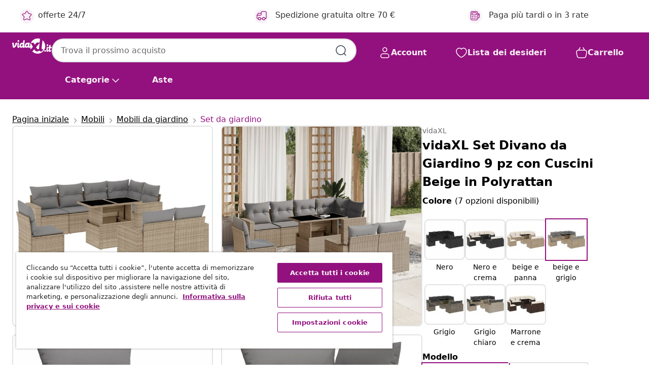

--- FILE ---
content_type: text/html;charset=UTF-8
request_url: https://www.vidaxl.it/e/vidaxl-set-divano-da-giardino-9-pz-con-cuscini-beige-in-polyrattan/8721102405426.html
body_size: 42684
content:
 

 











 


 

























<!DOCTYPE html>
<html lang="it-it" country="it" dir="ltr">
<head>




<link rel="preload" href="/on/demandware.static/Sites-vidaxl-it-Site/-/default/dw12605bad/fonts/vidaXLfontFE.woff" as="font" crossorigin />

<style>
    @font-face {
        font-family: vidaXLfont;
        src:  url("/on/demandware.static/Sites-vidaxl-it-Site/-/default/dw12605bad/fonts/vidaXLfontFE.woff") format("woff");
        font-weight: 400;
        font-style: normal;
    }
</style>

<link rel="preload" href="/on/demandware.static/Sites-vidaxl-it-Site/-/it_IT/dw321d71aa/images/vidaXL_logo.svg" as="image" />


    <link rel="preload" href="/on/demandware.static/Sites-vidaxl-it-Site/-/it_IT/v1768909919570/css/global-modified.css" as="style" />
    <link rel="preload" href="/on/demandware.static/Sites-vidaxl-it-Site/-/it_IT/v1768909919570/css/molecules.css" as="style" />



    <link rel="preload" href="//cdn.cookielaw.org/scripttemplates/otSDKStub.js" as="script" />

<!--[if gt IE 9]><!-->
<script>//common/scripts.isml</script>
<script defer type="text/javascript" src="/on/demandware.static/Sites-vidaxl-it-Site/-/it_IT/v1768909919570/js/main.js"></script>

    
        <script defer type="text/javascript" src="/on/demandware.static/Sites-vidaxl-it-Site/-/it_IT/v1768909919570/js/productDetail.js"
            
            >
        </script>
    


<!--<![endif]-->
<script>
    window.SitePreferences =  {"dataDogImageAddErrorEnable":true}
</script>


<meta charset=UTF-8>

<meta http-equiv="x-ua-compatible" content="ie=edge">

<meta name="viewport" content="width=device-width, initial-scale=1">


















    



    <link rel="alternate" hreflang="sl-SI" href="https://www.vidaxl.si/e/vidaxl-vrtna-garnitura-9-delna-z-blazinami-bez-poli-ratan/8721102405426.html" >
<link rel="alternate" hreflang="pt-PT" href="https://www.vidaxl.pt/e/vidaxl-9-pcs-conjunto-de-sofas-p-jardim-com-almofadoes-vime-pe-bege/8721102405426.html" >
<link rel="alternate" hreflang="de-AT" href="https://www.vidaxl.at/e/vidaxl-9-tlg-garten-sofagarnitur-mit-kissen-beige-poly-rattan/8721102405426.html" >
<link rel="alternate" hreflang="de-DE" href="https://www.vidaxl.de/e/vidaxl-9-tlg-garten-sofagarnitur-mit-kissen-beige-poly-rattan/8721102405426.html" >
<link rel="alternate" hreflang="el-GR" href="https://www.vidaxl.gr/e/vidaxl-saloni-kipoy-set-9-tem-mpez-synthetiko-ratan-me-maksilaria/8721102405426.html" >
<link rel="alternate" hreflang="fr-FR" href="https://www.vidaxl.fr/e/vidaxl-salon-de-jardin-avec-coussins-9-pcs-beige-resine-tressee/8721102405426.html" >
<link rel="alternate" hreflang="en-AU" href="https://www.vidaxl.com.au/e/vidaxl-9-piece-garden-sofa-set-with-cushions-beige-poly-rattan/8721102405426.html" >
<link rel="alternate" hreflang="pl-PL" href="https://www.vidaxl.pl/e/vidaxl-9-cz-zestaw-mebli-ogrodowych-z-poduszkami-bezowy-polirattan/8721102405426.html" >
<link rel="alternate" hreflang="de-CH" href="https://de.vidaxl.ch/e/vidaxl-9-tlg-garten-sofagarnitur-mit-kissen-beige-poly-rattan/8721102405426.html" >
<link rel="alternate" hreflang="fr-CH" href="https://fr.vidaxl.ch/e/vidaxl-salon-de-jardin-avec-coussins-9-pcs-beige-resine-tressee/8721102405426.html" >
<link rel="alternate" hreflang="sk-SK" href="https://www.vidaxl.sk/e/vidaxl-9-dielna-zahradna-suprava-pohoviek-s-vankusmi-bezova-polyratan/8721102405426.html" >
<link rel="alternate" hreflang="bg-BG" href="https://www.vidaxl.bg/e/vidaxl-gradinski-komplekt-divan-s-vazglavnitsi-9-chasti-bezhov-poliratan/8721102405426.html" >
<link rel="alternate" hreflang="nl-NL" href="https://www.vidaxl.nl/e/vidaxl-9-delige-loungeset-met-kussens-poly-rattan-beige/8721102405426.html" >
<link rel="alternate" hreflang="nl-BE" href="https://nl.vidaxl.be/e/vidaxl-9-delige-loungeset-met-kussens-poly-rattan-beige/8721102405426.html" >
<link rel="alternate" hreflang="fr-BE" href="https://fr.vidaxl.be/e/vidaxl-salon-de-jardin-avec-coussins-9-pcs-beige-resine-tressee/8721102405426.html" >
<link rel="alternate" hreflang="sv-SE" href="https://www.vidaxl.se/e/vidaxl-soffgrupp-for-tradgarden-med-dynor-9-delar-beige-konstrotting/8721102405426.html" >
<link rel="alternate" hreflang="cs-CZ" href="https://www.vidaxl.cz/e/vidaxl-9dilna-zahradni-sedaci-souprava-s-poduskami-bezova-polyratan/8721102405426.html" >
<link rel="alternate" hreflang="da-DK" href="https://www.vidaxl.dk/e/vidaxl-sofasaet-til-haven-9-dele-med-hynder-polyrattan-beige/8721102405426.html" >
<link rel="alternate" hreflang="is-IS" href="https://is.vidaxl.is/e/vidaxl-9-hluta-garsofasett-me-sessum-drapplita-polyrattan/8721102405426.html" >
<link rel="alternate" hreflang="ro-RO" href="https://www.vidaxl.ro/e/vidaxl-set-canapele-de-gradina-9-piese-cu-perne-bej-poliratan/8721102405426.html" >
<link rel="alternate" hreflang="lv-LV" href="https://www.vidaxl.lv/e/vidaxl-9-daligs-darza-divanu-komplekts-matraci-besa-pe-rotangpalma/8721102405426.html" >
<link rel="alternate" hreflang="lt-LT" href="https://www.vidaxl.lt/e/vidaxl-sodo-komplektas-su-pagalvelemis-9-daliu-smelio-poliratanas/8721102405426.html" >
<link rel="alternate" hreflang="it-IT" href="https://www.vidaxl.it/e/vidaxl-set-divano-da-giardino-9-pz-con-cuscini-beige-in-polyrattan/8721102405426.html" >
<link rel="alternate" hreflang="es-ES" href="https://www.vidaxl.es/e/vidaxl-set-de-sofas-de-jardin-9-pzas-con-cojines-ratan-sintetico-beige/8721102405426.html" >
<link rel="alternate" hreflang="et-EE" href="https://www.vidaxl.ee/e/vidaxl-9-osaline-aiadiivani-komplekt-patjadega-beez-polurotang/8721102405426.html" >
<link rel="alternate" hreflang="hr-HR" href="https://www.vidaxl.hr/e/vidaxl-9-dijelni-set-vrtnih-sofa-s-jastucima-bez-od-poliratana/8721102405426.html" >
<link rel="alternate" hreflang="hu-HU" href="https://www.vidaxl.hu/e/vidaxl-9-reszes-bezs-polyrattan-kerti-ulogarnitura-parnakkal/8721102405426.html" >
<link rel="alternate" hreflang="en-US" href="https://www.vidaxl.com/e/8721102405426.html" >
<link rel="alternate" hreflang="en-AE" href="https://en.vidaxl.ae/e/vidaxl-9-piece-garden-sofa-set-with-cushions-beige-poly-rattan/8721102405426.html" >
<link rel="alternate" hreflang="en-SA" href="https://en.vidaxl.sa.com/e/vidaxl-9-piece-garden-sofa-set-with-cushions-beige-poly-rattan/8721102405426.html" >
<link rel="alternate" hreflang="ar-SA" href="https://www.vidaxl.sa.com/e/vidaxl-9/8721102405426.html" >
<link rel="alternate" hreflang="ar-AE" href="https://ar.vidaxl.ae/e/vidaxl-9/8721102405426.html" >


 
    
        
            <meta property="og:image" content="https://www.vidaxl.it/on/demandware.static/-/Sites-vidaxl-catalog-master-sku/default/dwe2a69b9b/hi-res/436/4299/6367/3267409/image_2_3267409.jpg">
        
    

    
        
            <meta property="og:image:width" content="1200px">
        
    

    
        
            <meta property="og:type" content="article">
        
    

    
        
            <meta property="og:title" content="vidaXL Set Divano da Giardino 9 pz con Cuscini Beige in Polyrattan | vidaxl-it">
        
    

    
        
            <meta property="og:image:height" content="1200px">
        
    

    
        
            
                
                <meta name="robots" content="index,follow">
            
        
        
    

    
        
            <meta property="og:url" content="https://www.vidaxl.it/e/vidaxl-set-divano-da-giardino-9-pz-con-cuscini-beige-in-polyrattan/8721102405426.html">
        
    

    
        
            <meta property="og:description" content="&lt;p&gt;Questo set di divani da giardino &egrave; il complemento perfetto al vostro cortile, terrazza o patio, e offre uno spazio confortevole e invitante per chiacchierare insieme alla famiglia e agli amici o semplicemente per rilassarvi e godervi l'aria aperta.&lt;/p&gt;&lt;p&gt; &lt;/p&gt;&lt;ul&gt;&lt;li&gt;Materiale resistente: Il rattan PE, noto anche come polyrattan, &egrave; un materiale sintetico resistente che richiede poca manutenzione e che assomiglia al rattan naturale. &Egrave; leggero, facile da pulire e comunemente utilizzato per gli arredi da esterno grazie alla sua durata e alle sue propriet&agrave; di resistenza agli agenti atmosferici.&lt;/li&gt;&lt;li&gt;Piano del tavolo regolabile: Il piano del tavolo pu&ograve; essere sollevato per rende il tavolo da esterno pi&ugrave; alto, trasformandolo in un tavolino o in un tavolo da pranzo. &Egrave; perfetto per accogliere gli ospiti o consumare i pasti all'aperto.&lt;/li&gt;&lt;li&gt;Esperienza di seduta confortevole: Questo mobile da esterno, completo di cuscini dall'imbottitura spessa, offre un'esperienza di seduta confortevole.&lt;/li&gt;&lt;li&gt;Rivestimento sfoderabile e lavabile: Questi cuscini della seduta sono sfoderabili per facilitare il lavaggio e la manutenzione.&lt;/li&gt;&lt;li&gt;Design modulare: Questo set di mobili da esterno ha un design modulare che lo rende completamente flessibile e facile da spostare, in modo da poter creare una disposizione personalizzata dei mobili da esterno. &lt;/li&gt;&lt;/ul&gt;&lt;p&gt; &lt;/p&gt;&lt;p&gt;Buono a sapersi:&lt;/p&gt;&lt;ul&gt;&lt;li&gt;Per assicurarvi che i vostri mobili da esterno rimangano belli, vi raccomandiamo di proteggerli con una copertura impermeabile.&lt;/li&gt;&lt;/ul&gt;&lt;ul&gt;&lt;li&gt;Massima capacit&agrave; di carico (per seduta): 110 kg&lt;/li&gt;&lt;li&gt;Resistente ai raggi UV&lt;/li&gt;&lt;li&gt;Assemblaggio richiesto: S&igrave;&lt;/li&gt;&lt;li&gt;&lt;strong&gt;Seduta angolare:&lt;/strong&gt;&lt;/li&gt;&lt;li&gt;Colore: beige&lt;/li&gt;&lt;li&gt;Materiale: rattan PE, acciaio verniciato a polvere&lt;/li&gt;&lt;li&gt;Dimensioni: 62 x 62 x 69 cm (L x P x A)&lt;/li&gt;&lt;li&gt;Dimensioni sedile: 55 x 55 cm (L x P)&lt;/li&gt;&lt;li&gt;Altezza della seduta da terra: 37 cm&lt;/li&gt;&lt;li&gt;&lt;strong&gt;Seduta centrale:&lt;/strong&gt;&lt;/li&gt;&lt;li&gt;Colore: beige&lt;/li&gt;&lt;li&gt;Materiale: rattan PE, acciaio verniciato a polvere&lt;/li&gt;&lt;li&gt;Dimensioni: 55 x 62 x 69 cm (L x P x A)&lt;/li&gt;&lt;li&gt;Dimensioni sedile: 55 x 55 cm (L x P)&lt;/li&gt;&lt;li&gt;Altezza della seduta da terra: 37 cm&lt;/li&gt;&lt;li&gt;&lt;strong&gt;Poltrona:&lt;/strong&gt;&lt;/li&gt;&lt;li&gt;Colore: beige&lt;/li&gt;&lt;li&gt;Materiale: rattan PE, acciaio verniciato a polvere&lt;/li&gt;&lt;li&gt;Dimensioni: 65,5 x 62 x 69 cm (L x P x A)&lt;/li&gt;&lt;li&gt;Dimensioni sedile: 55 x 55 cm (L x P)&lt;/li&gt;&lt;li&gt;Altezza della seduta da terra: 37 cm&lt;/li&gt;&lt;li&gt;Altezza del bracciolo da terra: 55 cm&lt;/li&gt;&lt;li&gt;&lt;strong&gt;Tavolo:&lt;/strong&gt;&lt;/li&gt;&lt;li&gt;Colore: beige&lt;/li&gt;&lt;li&gt;Materiale: rattan PE, acciaio verniciato a polvere, vetro temperato&lt;/li&gt;&lt;li&gt;Dimensioni: 100 x 55 x 44/73 cm (L x P x A)&lt;/li&gt;&lt;li&gt;&lt;strong&gt;Cuscino:&lt;/strong&gt;&lt;/li&gt;&lt;li&gt;Colore: Grigio chiaro &lt;/li&gt;&lt;li&gt;Materiale del tessuto: Stoffa (100% poliestere)&lt;/li&gt;&lt;li&gt;Materiale di riempimento del cuscino della seduta: Gommapiuma&lt;/li&gt;&lt;li&gt;Materiale imbottitura cuscino schienale: Fibra di cotone&lt;/li&gt;&lt;li&gt;Dimensioni cuscino seduta: 55 x 55 x 3 cm (L x P x S)&lt;/li&gt;&lt;li&gt;Dimensioni del cuscino dello schienale: 55 x 45 x 13 cm (L x L x S)&lt;/li&gt;&lt;li&gt;&lt;strong&gt;La consegna include:&lt;/strong&gt;&lt;/li&gt;&lt;li&gt;1 Divano angolare&lt;/li&gt;&lt;li&gt;3 Divani centrali&lt;/li&gt;&lt;li&gt;4 Poltrone&lt;/li&gt;&lt;li&gt;1 Tavolo da giardino&lt;/li&gt;&lt;li&gt;9 cuscini per lo schienale&lt;/li&gt;&lt;li&gt;8 Cuscini da seduta con rivestimento sfoderabile e lavabile&lt;/li&gt;&lt;/ul&gt;">
        
    







        <title>vidaXL Set Divano da Giardino 9 pz con Cuscini Beige in Polyrattan | vidaXL.it</title>




    
        
    
       
        <meta name="description" content="vidaXL Set Divano da Giardino 9 pz con Cuscini Beige in Polyrattan | ✓ Ottime offerte ✓ Prezzi bassi" />
    


    <meta name="keywords" content="set divano da giardino, set divano da esterno, set divano da esterno con cuscini, set divano da patio, set divano in polyrattan, set divano in rattan PE, set divano angolare da giardino, set arredo da giardino, set arredamento da esterno, set arredamento da patio, divano modulare da esterno, divano modulare da giardino, mobile da giardino, mobile da esterno, arredamento da giardino, arredo da esterno, mobili da giardino, mobili per esterni, divani da giardino, divani da esterno, divani modulari, divani con cuscini" />

 

<link rel="icon" type="image/png" href="/on/demandware.static/Sites-vidaxl-it-Site/-/default/dwb408d4bd/images/favicons/favicon-196x196.png" sizes="196x196" />
<link rel="icon" type="image/png" href="/on/demandware.static/Sites-vidaxl-it-Site/-/default/dwdb09da36/images/favicons/favicon-96x96.png" sizes="96x96" />
<link rel="icon" type="image/png" href="/on/demandware.static/Sites-vidaxl-it-Site/-/default/dwbd770745/images/favicons/favicon-32x32.png" sizes="32x32" />
<link rel="icon" type="image/png" href="/on/demandware.static/Sites-vidaxl-it-Site/-/default/dwd8b77439/images/favicons/favicon-16x16.png" sizes="16x16" />
<link rel="icon" type="image/png" href="/on/demandware.static/Sites-vidaxl-it-Site/-/default/dwf2f441ab/images/favicons/favicon-128.png" sizes="128x128" />
<link rel="icon" type="image/png" href="/on/demandware.static/Sites-vidaxl-it-Site/-/default/dw5db65b5c/images/favicons/favicon-48x48.png" sizes="48x48" />
<link rel="icon" type="image/png" href="/on/demandware.static/Sites-vidaxl-it-Site/-/default/dwc06a1535/images/favicons/favicon-144x144.png" sizes="144x144" />
<link rel="icon" type="image/x-icon" href="/on/demandware.static/Sites-vidaxl-it-Site/-/default/dw9d734a52/images/favicon.ico" />

<link rel="stylesheet" href="/on/demandware.static/Sites-vidaxl-it-Site/-/it_IT/v1768909919570/css/global-modified.css" />


<link rel="stylesheet" href="/on/demandware.static/Sites-vidaxl-it-Site/-/it_IT/v1768909919570/css/molecules.css" />


    
        <link rel="stylesheet" href="/on/demandware.static/Sites-vidaxl-it-Site/-/it_IT/v1768909919570/css/product/detail.css" />
    

    
        <link rel="stylesheet" href="/on/demandware.static/Sites-vidaxl-it-Site/-/it_IT/v1768909919570/css/energyLabel.css" />
    


<script type="application/ld+json">
    {
    "@context": "https://schema.org",
    "@type": "Organization",
    "brand": {"name": "vidaXL", "@type": "Thing"}
    }
</script>

<script id="fallback-images-script" data-use-alternative-product-images="ONLY_MISSING">
    function handleImageError(img) {
        const useAlternativeProductImages = document.querySelector('#fallback-images-script').dataset.useAlternativeProductImages;
        var dataDogPreference = SitePreferences.dataDogImageAddErrorEnable;
        img.onerror = ""; // prevent infinite loop
        if (dataDogPreference && window.DD_RUM) {
            // Report the error to Datadog RUM
            window.DD_RUM.onReady(function() {
            if (window.DD_RUM && typeof window.DD_RUM.addError === 'function') {
                console.log('Reporting image load error to Datadog RUM for image:', img.src);
                window.DD_RUM.addError(new Error('Main image load error:'+img.src), {
                    source: 'image',
                    handling: 'handled',
                    imgSrc: img.src,
                    alt: img.alt || ''
                });
            }
            });
         }
        if (useAlternativeProductImages === 'ONLY_MISSING' && img.dataset.alternativeImgSrc) {
            img.src = img.dataset.alternativeImgSrc;
            img.onerror = function () {
                img.src = img.dataset.errorSrc;
                if (dataDogPreference && window.DD_RUM) {               
                    // Report secondary error to Datadog RUM
                    window.DD_RUM.onReady(function() {
                        if (window.DD_RUM && typeof window.DD_RUM.addError === 'function') {
                            console.log('Reporting alternative image load error to Datadog RUM for image:', img.dataset.alternativeImgSrc);
                            window.DD_RUM.addError(new Error('Alternative image load error:' + img.dataset.alternativeImgSrc), {
                                handling: 'handled',
                                imgSrc: img.src,
                                alt: img.alt || ''
                            });
                        }
                    });
                }
            };
        } else if (img.dataset.sourceImg) {
            if (img.dataset.altImgSrc){
                img.src = img.dataset.altImgSrc;
                img.removeAttribute('srcset');
                img.onerror = function () {
                const fallbackTried = img.dataset.fallbackTried === "true";
                if (!fallbackTried) {
                    img.dataset.fallbackTried = "true";
                    img.src = img.dataset.errorSrc;
                    if (dataDogPreference && window.DD_RUM) {
                        // Report secondary error to Datadog RUM
                        window.DD_RUM.onReady(function() {
                            if (window.DD_RUM && typeof window.DD_RUM.addError === 'function') {
                                console.log('Reporting alternative image load error to Datadog RUM for image:', img.dataset.altImgSrc);
                                window.DD_RUM.addError(new Error('Alternative image load error:' + img.dataset.altImgSrc), {
                                    handling: 'handled',
                                    imgSrc: img.src,
                                    alt: img.alt || ''
                                    });
                                }
                        });
                    }
                    img.removeAttribute('srcset');
                    img.classList.add('unavailable-image-loaded');
                } else {
                    img.onerror = null; // stop the loop
                }
            };
            }
        } 
        else if (img.dataset.errorSrc) {
            img.src = img.dataset.errorSrc;
        }
    }

    function handleBackgroundImageError(imgElement) {
        const fallbackImage = imgElement.getAttribute('data-alternative-img-src');
        const errorImage = imgElement.getAttribute('data-error-src') || '/images/product-image-unavailable.svg';

        // Determine the final image to use for <img src>
        const finalImage = (fallbackImage && fallbackImage.trim() !== '') ? fallbackImage : errorImage;

        // Apply the fallback or error image to the <img>
        imgElement.src = finalImage;
    }

// Separate function that sets the background image
function applyOverlayBackground(imgElement, imageUrl) {
    if (imageUrl && imageUrl.trim() !== '' && imageUrl !== 'null') {
        const parentDiv = imgElement.closest('div');
        if (parentDiv) {
            parentDiv.style.backgroundImage = 'var(--overlay-gradient), url('+ imageUrl +')';
        }
    }
    imgElement.classList.add('invisible');
}

</script>





<!-- Consent Mode default settings -->
<script>
    var dataLayer = dataLayer || [];
    function gtag(){dataLayer.push(arguments);}

    gtag('consent', 'default', {
    'ad_storage': 'denied',
    'analytics_storage': 'denied',
    'functionality_storage': 'denied',
    'personalization_storage': 'denied',
    'security_storage': 'denied',
    'ad_user_data': 'denied',
    'ad_personalization': 'denied',
    'wait_for_update': 500
    });
</script>





<script>
    window.dataLayer = window.dataLayer || [];
</script>


    <script async src="https://536004373.collect.igodigital.com/collect.js"> </script>
    <script>
    var _etmc = [];
    _etmc.push(["setOrgId", 536004373]);
    </script>





    
        
                <!-- Google Tag Manager -->
                <script>(function(w,d,s,l,i){w[l]=w[l]||[];w[l].push({'gtm.start':
                        new Date().getTime(),event:'gtm.js'});var f=d.getElementsByTagName(s)[0],
                    j=d.createElement(s),dl=l!='dataLayer'?'&l='+l:'';j.async=true;j.src=
                    'https://www.googletagmanager.com/gtm.js?id='+i+dl;f.parentNode.insertBefore(j,f);
                })(window,document,'script','dataLayer','GTM-T53NPDD');</script>
                <!-- End Google Tag Manager -->
        
    

    
    



    <!-- OneTrust Cookies Consent Notice start for www.vidaxl.it-->
    <script src="https://cdn.cookielaw.org/scripttemplates/otSDKStub.js" charset="UTF-8"
        data-domain-script="1b18e026-9425-4705-9c41-58734ffd7007" data-document-language="true" ></script>
    <script>
        function OptanonWrapper() { }
    </script>
    <!-- OneTrust Cookies Consent Notice end for www.vidaxl.it-->



    <!-- Prefixbox Integration -->
<link rel="preconnect" href="https://integration.prefixbox.com/" />
<link rel="dns-prefetch" href="https://integration.prefixbox.com/" />
<link rel="preconnect" href="https://api.prefixbox.com/" />
<link rel="dns-prefetch" href="https://api.prefixbox.com/" />
<script>
    window.prefixboxAnalytics=window.prefixboxAnalytics||function(t,s,p,o){(window.pfbxQueue=window.pfbxQueue||[]).push({type:t,source:s,params:p,overrideObject:o});};
    window.prefixboxFunctions=window.prefixboxFunctions||{}; window.prefixboxCustomerFunctions=window.prefixboxCustomerFunctions||{};
</script>
<script
    id="prefixbox-integration-v2"
    async
    defer
    fetchpriority="high"
    type="text/javascript"
    src="https://integration.prefixbox.com/29918f15-17b7-49eb-97fb-05d397f86b99"
> </script>
<!-- End Prefixbox Integration -->



<link rel="canonical" href="/e/vidaxl-set-divano-da-giardino-9-pz-con-cuscini-beige-in-polyrattan/8721102405426.html"/>


<script type="text/javascript">//<!--
/* <![CDATA[ (head-active_data.js) */
var dw = (window.dw || {});
dw.ac = {
    _analytics: null,
    _events: [],
    _category: "",
    _searchData: "",
    _anact: "",
    _anact_nohit_tag: "",
    _analytics_enabled: "true",
    _timeZone: "Europe/Rome",
    _capture: function(configs) {
        if (Object.prototype.toString.call(configs) === "[object Array]") {
            configs.forEach(captureObject);
            return;
        }
        dw.ac._events.push(configs);
    },
	capture: function() { 
		dw.ac._capture(arguments);
		// send to CQ as well:
		if (window.CQuotient) {
			window.CQuotient.trackEventsFromAC(arguments);
		}
	},
    EV_PRD_SEARCHHIT: "searchhit",
    EV_PRD_DETAIL: "detail",
    EV_PRD_RECOMMENDATION: "recommendation",
    EV_PRD_SETPRODUCT: "setproduct",
    applyContext: function(context) {
        if (typeof context === "object" && context.hasOwnProperty("category")) {
        	dw.ac._category = context.category;
        }
        if (typeof context === "object" && context.hasOwnProperty("searchData")) {
        	dw.ac._searchData = context.searchData;
        }
    },
    setDWAnalytics: function(analytics) {
        dw.ac._analytics = analytics;
    },
    eventsIsEmpty: function() {
        return 0 == dw.ac._events.length;
    }
};
/* ]]> */
// -->
</script>
<script type="text/javascript">//<!--
/* <![CDATA[ (head-cquotient.js) */
var CQuotient = window.CQuotient = {};
CQuotient.clientId = 'bfns-vidaxl-it';
CQuotient.realm = 'BFNS';
CQuotient.siteId = 'vidaxl-it';
CQuotient.instanceType = 'prd';
CQuotient.locale = 'it_IT';
CQuotient.fbPixelId = '744004969333961';
CQuotient.activities = [];
CQuotient.cqcid='';
CQuotient.cquid='';
CQuotient.cqeid='';
CQuotient.cqlid='';
CQuotient.apiHost='api.cquotient.com';
/* Turn this on to test against Staging Einstein */
/* CQuotient.useTest= true; */
CQuotient.useTest = ('true' === 'false');
CQuotient.initFromCookies = function () {
	var ca = document.cookie.split(';');
	for(var i=0;i < ca.length;i++) {
	  var c = ca[i];
	  while (c.charAt(0)==' ') c = c.substring(1,c.length);
	  if (c.indexOf('cqcid=') == 0) {
		CQuotient.cqcid=c.substring('cqcid='.length,c.length);
	  } else if (c.indexOf('cquid=') == 0) {
		  var value = c.substring('cquid='.length,c.length);
		  if (value) {
		  	var split_value = value.split("|", 3);
		  	if (split_value.length > 0) {
			  CQuotient.cquid=split_value[0];
		  	}
		  	if (split_value.length > 1) {
			  CQuotient.cqeid=split_value[1];
		  	}
		  	if (split_value.length > 2) {
			  CQuotient.cqlid=split_value[2];
		  	}
		  }
	  }
	}
}
CQuotient.getCQCookieId = function () {
	if(window.CQuotient.cqcid == '')
		window.CQuotient.initFromCookies();
	return window.CQuotient.cqcid;
};
CQuotient.getCQUserId = function () {
	if(window.CQuotient.cquid == '')
		window.CQuotient.initFromCookies();
	return window.CQuotient.cquid;
};
CQuotient.getCQHashedEmail = function () {
	if(window.CQuotient.cqeid == '')
		window.CQuotient.initFromCookies();
	return window.CQuotient.cqeid;
};
CQuotient.getCQHashedLogin = function () {
	if(window.CQuotient.cqlid == '')
		window.CQuotient.initFromCookies();
	return window.CQuotient.cqlid;
};
CQuotient.trackEventsFromAC = function (/* Object or Array */ events) {
try {
	if (Object.prototype.toString.call(events) === "[object Array]") {
		events.forEach(_trackASingleCQEvent);
	} else {
		CQuotient._trackASingleCQEvent(events);
	}
} catch(err) {}
};
CQuotient._trackASingleCQEvent = function ( /* Object */ event) {
	if (event && event.id) {
		if (event.type === dw.ac.EV_PRD_DETAIL) {
			CQuotient.trackViewProduct( {id:'', alt_id: event.id, type: 'raw_sku'} );
		} // not handling the other dw.ac.* events currently
	}
};
CQuotient.trackViewProduct = function(/* Object */ cqParamData){
	var cq_params = {};
	cq_params.cookieId = CQuotient.getCQCookieId();
	cq_params.userId = CQuotient.getCQUserId();
	cq_params.emailId = CQuotient.getCQHashedEmail();
	cq_params.loginId = CQuotient.getCQHashedLogin();
	cq_params.product = cqParamData.product;
	cq_params.realm = cqParamData.realm;
	cq_params.siteId = cqParamData.siteId;
	cq_params.instanceType = cqParamData.instanceType;
	cq_params.locale = CQuotient.locale;
	
	if(CQuotient.sendActivity) {
		CQuotient.sendActivity(CQuotient.clientId, 'viewProduct', cq_params);
	} else {
		CQuotient.activities.push({activityType: 'viewProduct', parameters: cq_params});
	}
};
/* ]]> */
// -->
</script>


   <script type="application/ld+json">
        {"@context":"http://schema.org/","@type":"Product","name":"vidaXL Set Divano da Giardino 9 pz con Cuscini Beige in Polyrattan","description":"<p>Questo set di divani da giardino è il complemento perfetto al vostro cortile, terrazza o patio, e offre uno spazio confortevole e invitante per chiacchierare insieme alla famiglia e agli amici o semplicemente per rilassarvi e godervi l'aria aperta.</p><p> </p><ul><li>Materiale resistente: Il rattan PE, noto anche come polyrattan, è un materiale sintetico resistente che richiede poca manutenzione e che assomiglia al rattan naturale. È leggero, facile da pulire e comunemente utilizzato per gli arredi da esterno grazie alla sua durata e alle sue proprietà di resistenza agli agenti atmosferici.</li><li>Piano del tavolo regolabile: Il piano del tavolo può essere sollevato per rende il tavolo da esterno più alto, trasformandolo in un tavolino o in un tavolo da pranzo. È perfetto per accogliere gli ospiti o consumare i pasti all'aperto.</li><li>Esperienza di seduta confortevole: Questo mobile da esterno, completo di cuscini dall'imbottitura spessa, offre un'esperienza di seduta confortevole.</li><li>Rivestimento sfoderabile e lavabile: Questi cuscini della seduta sono sfoderabili per facilitare il lavaggio e la manutenzione.</li><li>Design modulare: Questo set di mobili da esterno ha un design modulare che lo rende completamente flessibile e facile da spostare, in modo da poter creare una disposizione personalizzata dei mobili da esterno. </li></ul><p> </p><p>Buono a sapersi:</p><ul><li>Per assicurarvi che i vostri mobili da esterno rimangano belli, vi raccomandiamo di proteggerli con una copertura impermeabile.</li></ul>","mpn":"8721102405426","sku":"8721102405426","brand":{"@type":"Thing","name":"vidaXL"},"image":["https://www.vidaxl.it/dw/image/v2/BFNS_PRD/on/demandware.static/-/Sites-vidaxl-catalog-master-sku/default/dwe2a69b9b/hi-res/436/4299/6367/3267409/image_2_3267409.jpg?sw=600","https://www.vidaxl.it/dw/image/v2/BFNS_PRD/on/demandware.static/-/Sites-vidaxl-catalog-master-sku/default/dwc06f9e36/hi-res/436/4299/6367/3267409/image_1_3267409.jpg?sw=600","https://www.vidaxl.it/dw/image/v2/BFNS_PRD/on/demandware.static/-/Sites-vidaxl-catalog-master-sku/default/dwd4bd62d0/hi-res/436/4299/6367/3267409/image_3_3267409.jpg?sw=600","https://www.vidaxl.it/dw/image/v2/BFNS_PRD/on/demandware.static/-/Sites-vidaxl-catalog-master-sku/default/dw3abd16e3/hi-res/436/4299/6367/3267409/image_4_3267409.jpg?sw=600","https://www.vidaxl.it/dw/image/v2/BFNS_PRD/on/demandware.static/-/Sites-vidaxl-catalog-master-sku/default/dw636fde92/hi-res/436/4299/6367/3267409/image_5_3267409.jpg?sw=600","https://www.vidaxl.it/dw/image/v2/BFNS_PRD/on/demandware.static/-/Sites-vidaxl-catalog-master-sku/default/dwe008c184/hi-res/436/4299/6367/3267409/image_6_3267409.jpg?sw=600","https://www.vidaxl.it/dw/image/v2/BFNS_PRD/on/demandware.static/-/Sites-vidaxl-catalog-master-sku/default/dwe6264f4f/hi-res/436/4299/6367/3267409/image_7_3267409.jpg?sw=600","https://www.vidaxl.it/dw/image/v2/BFNS_PRD/on/demandware.static/-/Sites-vidaxl-catalog-master-sku/default/dw7dd4b056/hi-res/436/4299/6367/3267409/image_8_3267409.jpg?sw=600","https://www.vidaxl.it/dw/image/v2/BFNS_PRD/on/demandware.static/-/Sites-vidaxl-catalog-master-sku/default/dw06dbf058/hi-res/436/4299/6367/3267409/image_9_3267409.jpg?sw=600","https://www.vidaxl.it/dw/image/v2/BFNS_PRD/on/demandware.static/-/Sites-vidaxl-catalog-master-sku/default/dw5673ccaf/hi-res/436/4299/6367/3267409/image_10_3267409.jpg?sw=600","https://www.vidaxl.it/dw/image/v2/BFNS_PRD/on/demandware.static/-/Sites-vidaxl-catalog-master-sku/default/dw72ead2ff/hi-res/436/4299/6367/3267409/image_11_3267409.jpg?sw=600","https://www.vidaxl.it/dw/image/v2/BFNS_PRD/on/demandware.static/-/Sites-vidaxl-catalog-master-sku/default/dweee54038/hi-res/436/4299/6367/3267409/image_12_3267409.jpg?sw=600","https://www.vidaxl.it/dw/image/v2/BFNS_PRD/on/demandware.static/-/Sites-vidaxl-catalog-master-sku/default/dw53e74e7e/hi-res/436/4299/6367/3267409/image_13_3267409.jpg?sw=600","https://www.vidaxl.it/dw/image/v2/BFNS_PRD/on/demandware.static/-/Sites-vidaxl-catalog-master-sku/default/dwe95dfba1/hi-res/436/4299/6367/3267409/image_14_3267409.jpg?sw=600","https://www.vidaxl.it/dw/image/v2/BFNS_PRD/on/demandware.static/-/Sites-vidaxl-catalog-master-sku/default/dw8f8f47d6/hi-res/436/4299/6367/3267409/image_15_3267409.jpg?sw=600","https://www.vidaxl.it/dw/image/v2/BFNS_PRD/on/demandware.static/-/Sites-vidaxl-catalog-master-sku/default/dw0930556f/hi-res/436/4299/6367/3267409/image_16_3267409.jpg?sw=600","https://www.vidaxl.it/dw/image/v2/BFNS_PRD/on/demandware.static/-/Sites-vidaxl-catalog-master-sku/default/dwcfb8d974/hi-res/436/4299/6367/3267409/image_17_3267409.jpg?sw=600"],"offers":{"url":{},"@type":"Offer","priceCurrency":"EUR","price":"642.99","availability":"http://schema.org/InStock"}}
    </script>



</head>
<body>

    
        
    

    
    


<div
class="page "
data-action="Product-Show"
data-locale="it_IT"
data-querystring="pid=8721102405426"
>


























 

 











 


 



























<div
    class="d-none js-auth-data"
    data-authenticated="false"
    data-registered="false"
    data-dropshipper="null"
    data-isbusinessuser="false"
>
</div>




<div class="container usp-container d-flex flex-row js-usp-row">
    <div class="col-12">
        
	
	<div class="content-asset"><!-- dwMarker="content" dwContentID="8d1ce502cdc295536b7778c4b8" -->
		<div class="usp slick-not-init" id="header-usp">
    <p class="usp-block" data-toggle="modal" data-target="#uspModal">
        <span class="usp-icons">
            <svg width="24" height="24" viewBox="0 0 24 24" fill="none"
                xmlns="http://www.w3.org/2000/svg">
                <path
                    d="M9.13784 4.72433C10.0591 2.8819 10.5197 1.96069 11.143 1.66508C11.6854 1.40782 12.3146 1.40782 12.8571 1.66508C13.4804 1.96069 13.941 2.88191 14.8622 4.72434L15.2215 5.4429C15.5059 6.01177 15.6481 6.29621 15.8562 6.51399C16.0403 6.70676 16.2612 6.86077 16.5058 6.96694C16.782 7.08689 17.0981 7.12201 17.7302 7.19225L18.0564 7.22849C20.2646 7.47385 21.3687 7.59653 21.8677 8.10561C22.3013 8.54802 22.5055 9.16639 22.4205 9.78001C22.3227 10.4861 21.5086 11.242 19.8805 12.7539L19.5361 13.0736C18.9804 13.5897 18.7025 13.8477 18.5419 14.1604C18.4 14.4368 18.3244 14.7424 18.3211 15.0531C18.3174 15.4046 18.4446 15.7671 18.699 16.4921V16.4921C19.5294 18.8587 19.9446 20.042 19.673 20.7338C19.4374 21.3339 18.927 21.7836 18.3021 21.9418C17.5816 22.1241 16.4767 21.5717 14.267 20.4668L13.4311 20.0489C12.9064 19.7865 12.644 19.6553 12.3688 19.6037C12.1251 19.558 11.8749 19.558 11.6312 19.6037C11.356 19.6553 11.0937 19.7865 10.5689 20.0489L9.73299 20.4668C7.52325 21.5717 6.41838 22.1241 5.69791 21.9418C5.07298 21.7836 4.56261 21.3339 4.32703 20.7338C4.05543 20.042 4.47062 18.8587 5.30101 16.4921V16.4921C5.55541 15.7671 5.68261 15.4046 5.67891 15.0531C5.67565 14.7424 5.60005 14.4368 5.45811 14.1604C5.29751 13.8477 5.01964 13.5897 4.46388 13.0736L4.11954 12.7539C2.49141 11.242 1.67734 10.4861 1.57953 9.78001C1.49453 9.16639 1.69867 8.54802 2.13229 8.10561C2.63127 7.59653 3.73538 7.47385 5.9436 7.22849L6.26976 7.19225C6.90189 7.12201 7.21795 7.08689 7.49423 6.96694C7.73879 6.86077 7.95965 6.70676 8.14383 6.51399C8.35189 6.29621 8.49411 6.01178 8.77855 5.44291L9.13784 4.72433Z"
                    stroke="var(--color-plum-500, #93117e)" stroke-width="1.5"
                    stroke-linecap="round"
                    stroke-linejoin="round" />
            </svg>
        </span>
        <span>offerte 24/7</span>
    </p>
    <p class="usp-block" data-toggle="modal" data-target="#uspModal">
        <span class="usp-icons">
            <svg width="24" height="24" viewBox="0 0 24 24" fill="none"
                xmlns="http://www.w3.org/2000/svg">
                <path
                    d="M10 19H14M10 19C10 20.6569 8.65685 22 7 22C5.34315 22 4 20.6569 4 19M10 19C10 17.3431 8.65685 16 7 16C5.34315 16 4 17.3431 4 19M14 19C14 20.6569 15.3431 22 17 22C18.6569 22 20 20.6569 20 19M14 19C14 17.3431 15.3431 16 17 16C18.6569 16 20 17.3431 20 19M20 19V19C21.6569 19 23 17.6569 23 16V6.8C23 5.11984 23 4.27976 22.673 3.63803C22.3854 3.07354 21.9265 2.6146 21.362 2.32698C20.7202 2 19.8802 2 18.2 2H15.8C14.1198 2 13.2798 2 12.638 2.32698C12.0735 2.6146 11.6146 3.07354 11.327 3.63803C11 4.27976 11 5.11984 11 6.8V7.8C11 8.9201 11 9.48016 10.782 9.90798C10.5903 10.2843 10.2843 10.5903 9.90798 10.782C9.48016 11 8.92011 11 7.8 11H1.5M4 19V19C3.06812 19 2.60218 19 2.23463 18.8478C1.74458 18.6448 1.35523 18.2554 1.15224 17.7654C1 17.3978 1 16.9319 1 16V12.7727C1 12.1129 1 11.783 1.05245 11.4623C1.09902 11.1775 1.17626 10.8987 1.28282 10.6306C1.40284 10.3286 1.57257 10.0457 1.91205 9.47992L2.13566 9.10723C2.8155 7.97416 3.15542 7.40763 3.62342 6.99611C4.03758 6.63195 4.52256 6.35736 5.04791 6.18958C5.64157 6 6.30225 6 7.62362 6H11"
                    stroke="var(--color-plum-500, #93117e)" stroke-width="1.5"
                    stroke-linecap="round" stroke-linejoin="round" />
            </svg>
        </span>
        <span>Spedizione gratuita oltre 70 €</span>
    </p>
    <p class="usp-block" data-toggle="modal" data-target="#uspModal">
        <span class="usp-icons">
            <svg width="24" height="24" viewBox="0 0 24 24" fill="none"
                xmlns="http://www.w3.org/2000/svg">
                <path
                    d="M6.5 14C6.5 14.2761 6.27614 14.5 6 14.5C5.72386 14.5 5.5 14.2761 5.5 14M6.5 14C6.5 13.7239 6.27614 13.5 6 13.5C5.72386 13.5 5.5 13.7239 5.5 14M6.5 14H5.5M6.5 18C6.5 18.2761 6.27614 18.5 6 18.5C5.72386 18.5 5.5 18.2761 5.5 18M6.5 18C6.5 17.7239 6.27614 17.5 6 17.5C5.72386 17.5 5.5 17.7239 5.5 18M6.5 18H5.5M10.5 14C10.5 14.2761 10.2761 14.5 10 14.5C9.72386 14.5 9.5 14.2761 9.5 14M10.5 14C10.5 13.7239 10.2761 13.5 10 13.5C9.72386 13.5 9.5 13.7239 9.5 14M10.5 14H9.5M10.5 18C10.5 18.2761 10.2761 18.5 10 18.5C9.72386 18.5 9.5 18.2761 9.5 18M10.5 18C10.5 17.7239 10.2761 17.5 10 17.5C9.72386 17.5 9.5 17.7239 9.5 18M10.5 18H9.5M14.5 14C14.5 14.2761 14.2761 14.5 14 14.5C13.7239 14.5 13.5 14.2761 13.5 14M14.5 14C14.5 13.7239 14.2761 13.5 14 13.5C13.7239 13.5 13.5 13.7239 13.5 14M14.5 14H13.5M14.5 18C14.5 18.2761 14.2761 18.5 14 18.5C13.7239 18.5 13.5 18.2761 13.5 18M14.5 18C14.5 17.7239 14.2761 17.5 14 17.5C13.7239 17.5 13.5 17.7239 13.5 18M14.5 18H13.5M22 10H18M18 7H18.8C19.9201 7 20.4802 7 20.908 7.21799C21.2843 7.40973 21.5903 7.71569 21.782 8.09202C22 8.51984 22 9.07989 22 10.2V13.8C22 14.9201 22 15.4802 21.782 15.908C21.5903 16.2843 21.2843 16.5903 20.908 16.782C20.4802 17 19.9201 17 18.8 17H18M6.6 10H13.4C13.9601 10 14.2401 10 14.454 9.89101C14.6422 9.79513 14.7951 9.64215 14.891 9.45399C15 9.24008 15 8.96005 15 8.4V6.6C15 6.03995 15 5.75992 14.891 5.54601C14.7951 5.35785 14.6422 5.20487 14.454 5.10899C14.2401 5 13.9601 5 13.4 5H6.6C6.03995 5 5.75992 5 5.54601 5.10899C5.35785 5.20487 5.20487 5.35785 5.10899 5.54601C5 5.75992 5 6.03995 5 6.6V8.4C5 8.96005 5 9.24008 5.10899 9.45399C5.20487 9.64215 5.35785 9.79513 5.54601 9.89101C5.75992 10 6.03995 10 6.6 10ZM6.8 22H13.2C14.8802 22 15.7202 22 16.362 21.673C16.9265 21.3854 17.3854 20.9265 17.673 20.362C18 19.7202 18 18.8802 18 17.2V6.8C18 5.11984 18 4.27976 17.673 3.63803C17.3854 3.07354 16.9265 2.6146 16.362 2.32698C15.7202 2 14.8802 2 13.2 2H6.8C5.11984 2 4.27976 2 3.63803 2.32698C3.07354 2.6146 2.6146 3.07354 2.32698 3.63803C2 4.27976 2 5.11984 2 6.8V17.2C2 18.8802 2 19.7202 2.32698 20.362C2.6146 20.9265 3.07354 21.3854 3.63803 21.673C4.27976 22 5.11984 22 6.8 22Z"
                    stroke="var(--color-plum-500, #93117e)" stroke-width="1.5"
                    stroke-linecap="round"
                    stroke-linejoin="round" />
            </svg>
        </span>
        <span>Paga più tardi o in 3 rate</span>
    </p>
</div>
</div>
	</div> <!-- End content-asset -->



        <div class="modal fade p-0 custom-modal" id="uspModal" tabindex="-1" role="dialog" aria-labelledby="uspModal">
            <div class="modal-dialog" role="document">
                <div class="modal-content">
                    <div>
                        <div class="modal-header-usp">
                            <p class="modal-title-usp">Perch&eacute; scegliere vidaXL?
                                
<button 
    class="vbtn text-base btn-neutral transparent pill btn-semantic font-weight-semibold"
    type="button"
    
        data-dismiss="modal"
        
        
        
        
        
        
        aria-label="Chiudi menu"
        
        name="button"
        >

        

        
    
         
            
                <img class="" src="/on/demandware.static/Sites-vidaxl-it-Site/-/default/dwac11c557/images/svg/common/cross.svg"
                    alt="Cancella le parole chiave di ricerca" width="24px"
                    height="24px">
            
        

        

        

        

    

    

</button>
                            </p>
                        </div>
                    </div>
                    <div class="usp-layout">
                        







<div class="templatePage" id="headerusp">
<div class="experience-region experience-main"><div class="experience-component experience-custom_layouts-headerUSP">

<div class="mobile-2r-2c">
    <div class="usp-row">
        <div class="region usp-section"><div class="experience-component experience-custom_assets-usp">
























 

 











 


 























<div class="modal-body-usp row">
    <div class="popup-usp">
        <div class="usp-main">
            <div class="usp-icon">
                <img src="/on/demandware.static/Sites-vidaxl-it-Site/-/default/dw2d18756e/images/svg/usp/star.svg" alt="usp icon" width="100%" height="100%"/>
            </div>
            <div class="row-des">
                <p class="text-base font-weight-bold title">offerte 24/7</p>
                <p class="description">Trova le migliori offerte e i prodotti scontati ogni giorno su vidaXL!</p>
            </div>
        </div>
        
            

<a
class="btn-neutral outlined text-base font-weight-semibold vbtn text-base "

href="https://www.vidaxl.it/cms-coupon-code.html"
target="_self"
tabindex="0"
title="button" role="button"
aria-label="button"






>




<span class="btn-text">Vai alle offerte</span>



</a>
        
    </div>
</div></div></div>
        <div class="region usp-section"><div class="experience-component experience-custom_assets-usp">
























 

 











 


 























<div class="modal-body-usp row">
    <div class="popup-usp">
        <div class="usp-main">
            <div class="usp-icon">
                <img src="/on/demandware.static/Sites-vidaxl-it-Site/-/default/dwb8d6a768/images/svg/usp/truck.svg" alt="usp icon" width="100%" height="100%"/>
            </div>
            <div class="row-des">
                <p class="text-base font-weight-bold title">Spedizione gratuita oltre 70 &euro;</p>
                <p class="description">Spedizione gratuita su tutti gli ordini superiori a 70 &euro;</p>
            </div>
        </div>
        
    </div>
</div></div></div>
        <div class="region usp-section"><div class="experience-component experience-custom_assets-usp">
























 

 











 


 























<div class="modal-body-usp row">
    <div class="popup-usp">
        <div class="usp-main">
            <div class="usp-icon">
                <img src="/on/demandware.static/Sites-vidaxl-it-Site/-/default/dw6ba87ef3/images/svg/usp/pos.svg" alt="usp icon" width="100%" height="100%"/>
            </div>
            <div class="row-des">
                <p class="text-base font-weight-bold title">Paga pi&ugrave; tardi o in 3 rate</p>
                <p class="description">Su vidaXL puoi ricevere subito il tuo prodotto preferito e pagare pi&ugrave; tardi o a rate con Klarna!</p>
            </div>
        </div>
        
    </div>
</div></div></div>
        <div class="region usp-section"><div class="experience-component experience-custom_assets-usp">
























 

 











 


 























<div class="modal-body-usp row">
    <div class="popup-usp">
        <div class="usp-main">
            <div class="usp-icon">
                <img src="/on/demandware.static/Sites-vidaxl-it-Site/-/default/dw2722eabe/images/svg/usp/procent-circle.svg" alt="usp icon" width="100%" height="100%"/>
            </div>
            <div class="row-des">
                <p class="text-base font-weight-bold title">Massimizza i tuoi risparmi con vidaXL+</p>
                <p class="description">Iscriviti oggi stesso con il tuo account e guarda i tuoi punti vidaXL+ crescere. Pi&ugrave; acquisti, pi&ugrave; grandi saranno gli sconti che potrai sbloccare!</p>
            </div>
        </div>
        
            

<a
class="btn-neutral outlined text-base font-weight-semibold vbtn text-base "

href="https://www.vidaxl.it/loyalty-vidaXL.html"
target="_self"
tabindex="0"
title="button" role="button"
aria-label="button"






>




<span class="btn-text">Crea un account</span>



</a>
        
    </div>
</div></div></div>
    </div>
</div></div></div>
</div>




                    </div>
                </div>
            </div>
        </div>
    </div>
    <div class="search-tooltip d-none">
        <span class="tooltip">Si prega di inserire un termine di ricerca</span>
    </div>
    
</div>
<header id="header" class="bg-primary sticky-top js-navigation header-wrapper pdp">
    <div class="header-container container-max-width">
        <nav class="d-block">
            <div class="row js-nav-row bg-primary hide-search-desktop header-nav-row flex-nowrap d-xl-flex">
                <button class="vbtn btn-base js-navbar-toggler navbar-toggler d-desktop-none" type="button"
                    aria-controls="sg-navbar-collapse" aria-expanded="false" aria-label="Toggle navigation">
                    <div class="nav-toggle d-inline-block">
                        <div class="nav-navicon">
                            <img class="menu-icon" src="/on/demandware.static/Sites-vidaxl-it-Site/-/default/dw707bd61a/images/svg/common/menu.svg"
                                alt=" men&ugrave;" width="24" height="24">
                        </div>
                    </div>
                </button>
                <a id="logo" class="col justify-content-center align-content-center notranslate menu-logo"
                    href="/" title="vidaXL Pagina iniziale">
                    <img class="svg logo text-primary" src="/on/demandware.static/Sites-vidaxl-it-Site/-/it_IT/dw321d71aa/images/vidaXL_logo.svg"
                        alt="vidaXL Home" width="100%" height="100%">

                    <img class="svg logo text-primary mobile-sticky-logo"
                        src="/on/demandware.static/Sites-vidaxl-it-Site/-/default/dw8596f5bc/images/svg/common/vidaXL_logo_white.svg" alt="vidaXL Home" width="100%" height="100%">
                </a>
                <div
                    class="d-none d-desktop-none categories-button-block js-categories-button-block header-categorie-links">
                    
<button 
    class="vbtn text-base btn-base pill js-toggle-navigation js-bottom-menu-item font-weight-semibold"
    type="button"
    
        
        
        
        
        
        
        
        aria-label="Categorie"
        
        name="button"
        >

        

        
    
        

        

        

        
            <span class="btn-text">Categorie</span>
        

    

     
           
            
                <svg width="24" height="24" viewBox="0 0 24 24" fill="none" xmlns="http://www.w3.org/2000/svg">
                    <path d="M10 6L16 12L10 18" stroke-width="1.5" stroke-linecap="round" stroke-linejoin="round"/>
                </svg>
            
            
            
    

</button>
                </div>
                <div class="col px-0 d-none d-desktop-block">
                    






























 

 











 


 























<div class="site-search w-100 search-bar">
    <form role="search" action="/catalogsearch/result" method="get" name="simpleSearch" class="h-100">

        <div class="input-group search-input-container">
            <input class="search-field horizontal-shake-animation flex-fill text-input text-base fint-weight-regular"
    type="text"
    name="q"
    value=""
    enterkeyhint="search"
    placeholder="Trova il prossimo acquisto"
    role="combobox"
    aria-describedby="search-assistive-text"
    aria-haspopup="listbox"
    maxlength="100"
    aria-owns="search-results"
    aria-expanded="false"
    aria-autocomplete="list"
    aria-activedescendant=""
    aria-controls="search-results"
    aria-label="Immettere la parola chiave o il numero dell'articolo"
    autocomplete="off"
/>

            
<button 
    class="vbtn text-base btn-semantic d-none reset-button horizontal-shake-animation pill btn-base outlined"
    type="button"
    
        
        
        
        
        
        
        
        aria-label="Cancella le parole chiave di ricerca"
        
        name="button"
        >

        

        
    
         
            
                <img class="" src="/on/demandware.static/Sites-vidaxl-it-Site/-/default/dwac11c557/images/svg/common/cross.svg"
                    alt="Cancella le parole chiave di ricerca" width="24px"
                    height="24px">
            
        

        

        

        

    

    

</button>
            
<button 
    class="vbtn text-base btn-semantic search-button horizontal-shake-animation pill btn-base outlined"
    type="button"
    
        
        
        
        
        
        
        
        aria-label="Invia parole chiave di ricerca"
        
        name="search-button"
        >

        

        
    
         
            
                <img class="" src="/on/demandware.static/Sites-vidaxl-it-Site/-/default/dw58f42cc3/images/svg/common/search.svg"
                    alt="Search Icon" width="24px"
                    height="24px">
            
        

        

        

        

    

    

</button>

            <div class="suggestions-wrapper w-100 mt-1"
                data-url="/on/demandware.store/Sites-vidaxl-it-Site/it_IT/SearchServices-GetSuggestions?q=">
                
























 

 











 


 






















<div class="flex-column suggestions presearch-suggestions border-0 shadow-lg" style="display: none">
    <div class="recentsearchDisplay">
        <div class="font-weight-bold text-sm search-sug-header">Le tue ricerche recenti </div>
        <div class="recentSearchesShow" id="recentSearchesShowID" data-no-recent-search-message="Nessuna ricerca recente disponibile"></div>
    </div>

    
        
	
	<div class="content-asset"><!-- dwMarker="content" dwContentID="4c6dbbd2bc4ca92bdcfcff2a43" -->
		<div class="presearch-configurator px-3 pb-3">
  <p class="fw-bold h5">Configuratore di mobili</p>
  <a class="btn btn-outline-secondary custom-btn" href="https://www.vidaxl.it/customizable-beds-and-bed-accessories">
    <span>
      <img class="custom-icon" alt="Category_Bedroom" src="https://www.vidaxl.it/on/demandware.static/-/Library-Sites-vidaXLSharedLibrary/default/dw71c599de/Icons/Category_Bedroom.svg" title="" />Configuratore di letti
    </span>
  </a>
</div>
<hr class="custom-hr" />
<style type="text/css">
.presearch-configurator .btn.custom-btn {
  border: 2px solid #E3E3E3;
  border-radius: 8px;
}

.presearch-configurator  .custom-icon {
  width: 16px;
  display: inline;
  margin-right: 8px;
}

hr.custom-hr {
  border-color: #e3e3e3;
}
</style>
	</div> <!-- End content-asset -->



    

    

    
    <p class="text-sm font-weight-bold search-sug-header popularsearchDisplay">Ricerche popolari</p>
    <div class="flex-row attribute-chips chip-items">
       
            <div class="chip-item-container">
                

<a
class="btn-tab horizontal attribute-chip chip-item text-base font-weight-regular vbtn text-base "

href="/catalogsearch/result?q=comodino"
target="_self"
tabindex="0"
title="comodino" role="button"
aria-label="comodino"






>




<span class="btn-text">comodino</span>



</a>
            </div>
        
            <div class="chip-item-container">
                

<a
class="btn-tab horizontal attribute-chip chip-item text-base font-weight-regular vbtn text-base "

href="/catalogsearch/result?q=mobile%20bagno"
target="_self"
tabindex="0"
title="mobile bagno" role="button"
aria-label="mobile bagno"






>




<span class="btn-text">mobile bagno</span>



</a>
            </div>
        
            <div class="chip-item-container">
                

<a
class="btn-tab horizontal attribute-chip chip-item text-base font-weight-regular vbtn text-base "

href="/catalogsearch/result?q=credenza"
target="_self"
tabindex="0"
title="credenza" role="button"
aria-label="credenza"






>




<span class="btn-text">credenza</span>



</a>
            </div>
        
            <div class="chip-item-container">
                

<a
class="btn-tab horizontal attribute-chip chip-item text-base font-weight-regular vbtn text-base "

href="/catalogsearch/result?q=3009697"
target="_self"
tabindex="0"
title="3009697" role="button"
aria-label="3009697"






>




<span class="btn-text">3009697</span>



</a>
            </div>
        
            <div class="chip-item-container">
                

<a
class="btn-tab horizontal attribute-chip chip-item text-base font-weight-regular vbtn text-base "

href="/catalogsearch/result?q=4015676"
target="_self"
tabindex="0"
title="4015676" role="button"
aria-label="4015676"






>




<span class="btn-text">4015676</span>



</a>
            </div>
        
            <div class="chip-item-container">
                

<a
class="btn-tab horizontal attribute-chip chip-item text-base font-weight-regular vbtn text-base "

href="/catalogsearch/result?q=8720286542361"
target="_self"
tabindex="0"
title="8720286542361" role="button"
aria-label="8720286542361"






>




<span class="btn-text">8720286542361</span>



</a>
            </div>
        
            <div class="chip-item-container">
                

<a
class="btn-tab horizontal attribute-chip chip-item text-base font-weight-regular vbtn text-base "

href="/catalogsearch/result?q=8720286705100"
target="_self"
tabindex="0"
title="8720286705100" role="button"
aria-label="8720286705100"






>




<span class="btn-text">8720286705100</span>



</a>
            </div>
        
            <div class="chip-item-container">
                

<a
class="btn-tab horizontal attribute-chip chip-item text-base font-weight-regular vbtn text-base "

href="/catalogsearch/result?q=arieggiatore"
target="_self"
tabindex="0"
title="arieggiatore" role="button"
aria-label="arieggiatore"






>




<span class="btn-text">arieggiatore</span>



</a>
            </div>
        
            <div class="chip-item-container">
                

<a
class="btn-tab horizontal attribute-chip chip-item text-base font-weight-regular vbtn text-base "

href="/catalogsearch/result?q=arieggiatore%20per%20trattorino"
target="_self"
tabindex="0"
title="arieggiatore per trattorino" role="button"
aria-label="arieggiatore per trattorino"






>




<span class="btn-text">arieggiatore per trattorino</span>



</a>
            </div>
        
            <div class="chip-item-container">
                

<a
class="btn-tab horizontal attribute-chip chip-item text-base font-weight-regular vbtn text-base "

href="/catalogsearch/result?q=armadio"
target="_self"
tabindex="0"
title="armadio" role="button"
aria-label="armadio"






>




<span class="btn-text">armadio</span>



</a>
            </div>
        
    </div>
    
</div>
            </div>
        </div>
        <input type="hidden" id="searchUrl" value="/catalogsearch/result" />
    </form>
</div>
                    <div class="row js-search-bottom-menu">
                        <div class="col d-flex">
                            <div class="header-categorie-links">
                                
<button 
    class="vbtn text-base btn-base pill js-toggle-navigation js-bottom-menu-item font-weight-semibold ${isServerError ? 'd-none' : ''}"
    type="button"
    
        
        
        
        
        
        
        
        aria-label="Categorie"
        
        name="button"
        >

        

        
    
        

        

        

        
            <span class="btn-text">Categorie</span>
        

    

     
           
            
                <svg width="24" height="24" viewBox="0 0 24 24" fill="none" xmlns="http://www.w3.org/2000/svg">
                    <path d="M10 6L16 12L10 18" stroke-width="1.5" stroke-linecap="round" stroke-linejoin="round"/>
                </svg>
            
            
            
    

</button>

                                <!-- Placeholder -->
                            </div>
                                
























 

 











 


 























    <div class="header-categorie-links">
        

<a
class="btn-base auction-link pill font-weight-semibold vbtn text-base "

href="/aste"
target="_self"
tabindex="0"
title="Aste" role="button"
aria-label="Aste"






>




<span class="btn-text">Aste</span>



</a>
    </div>
                           
                        </div>
                        
                    </div>
                </div>
                <div class="ml-auto header-search d-flex">
                    <div
                        class="d-flex d-desktop-none header-icon toggle-search-button cursor-pointer js-mobile-sticky-search">
                        
<button 
    class="vbtn text-base vbtn text-base btn-base pill font-weight-semibold"
    type="button"
    
        
        
        
        
        
        
        
        aria-label="Invia parole chiave di ricerca"
        
        name="button"
        >

        

        
    
         
            
                <img class="" src="/on/demandware.static/Sites-vidaxl-it-Site/-/default/dw68272e8d/images/svg/common/search-icon-white.svg"
                    alt="Search Icon" width="24px"
                    height="24px">
            
        

        

        

        

    

    

</button>
                    </div>
                    



























 

 











 


 






















<div class="d-flex my-account-button js-my-account js-flyout-toggle" data-user="{&quot;email&quot;:null,&quot;id&quot;:&quot;bdeKQWJaaXfgh99fkdqdhm4btu&quot;,&quot;subscriptionStatus&quot;:&quot;unsubscribed&quot;}">
    <div class="flyout-wrapper my-account-flyout">
        <div class="flyout w-100 shadow-lg full-width-mobile">
    <span class="flyout-close js-flyout-close">
        <img class="close-icon" src="/on/demandware.static/Sites-vidaxl-it-Site/-/default/dwac11c557/images/svg/common/cross.svg" alt="account-flyout-close" width="100%" height="100%" >
    </span>
    
    <ul class="base-list d-flex flex-column" role="listbox">
        <li class="d-flex text-sm font-weight-regular">
            <a href="/on/demandware.store/Sites-vidaxl-it-Site/it_IT/Account-Overview" class="w-100 list-content">
                <div class="list-front">
                    <span>Panoramica dell'Account</span>
                </div>
            </a>
        </li>

         
            <li class="d-flex text-sm font-weight-regular">
                <a href="/account/orders" class="w-100 list-content">
                    <div class="list-front">
                        <span>I miei ordini</span>
                    </div>
                </a>
            </li>
        

        <li class="d-flex text-sm font-weight-regular">
            <a href="/account/details" class="w-100 list-content">
                <div class="list-front">
                    <span>Dettagli account</span>
                </div>
            </a>
        </li>

        <li class="d-flex text-sm font-weight-regular logout-link">
            <a href="/on/demandware.store/Sites-vidaxl-it-Site/it_IT/Login-Logout" class="w-100 js-logout-button list-content">
                <div class="list-front">
                    <span>Disconnetti</span>
                </div>
            </a>
        </li>
    </ul>

    <span class="flyout-drag-to-close">
        <span class="point"></span>
        <span class="point"></span>
        <span class="point"></span>
    </span>
</div>
    </div>
    <div class="d-flex header-icon bg-transparent text-base js-wrapper-toggler account-button order-notification with-animation js-account-button-notification  " data-login-get-url="https://www.vidaxl.it/account/login">
        
<button 
    class="vbtn text-base btn-base pill js-account-but-icon font-weight-semibold"
    type="button"
    
        
        
        
        
        
        
        
        aria-label="Account"
        
        name="button"
        >

        

        
    
         
            
                <img class="" src="/on/demandware.static/Sites-vidaxl-it-Site/-/default/dw513295e7/images/svg/common/user.svg"
                    alt="Account Icon" width="24px"
                    height="24px">
            
        

        

        

        
            <span class="btn-text">Account</span>
        

    

    

</button>
    </div>
</div>
<div class="sfmcAbandonedBrowse" data-pid="false" ></div>
<div class="sfmcEinsteinRecommendation" data-pid="false" ></div>

                    
























 

 











 


 

























<div class="d-flex wishlist-btn-wrapper">
    <div class="wishlist-btn-header header-icon bg-transparent d-flex text-decoration-none">
        

<a
class="btn-base pill font-weight-semibold vbtn text-base "

href="/account/wishlist"
target="_self"
tabindex="0"
title="Lista dei desideri" role="button"
aria-label="Lista dei desideri"






>



<img src="/on/demandware.static/Sites-vidaxl-it-Site/-/default/dwf129bafc/images/svg/common/heart.svg" alt="Wishlist Icon" width="24px" height="24px"/>




<span class="btn-text">Lista dei desideri</span>



</a> 
        <span class="wishlist-count js-wishlist-count text-sm font-weight-regular ">0.0</span>
    </div>
</div>
                    <div class="minicart d-flex js-header-cart" data-action-url="/on/demandware.store/Sites-vidaxl-it-Site/it_IT/Cart-MiniCartShow">
                        
























 

 











 


 























<div class="minicart-total bg-transparent header-icon">
    
        <div class="flyout-wrapper empty-cart-flyout-wrapper">
            <div class="minicart-flyout w-100 shadow-lg full-width-mobile">
    <span class="flyout-close js-flyout-close">
         <img class="close-icon" src="/on/demandware.static/Sites-vidaxl-it-Site/-/default/dwac11c557/images/svg/common/cross.svg" alt="empty-cart-close" width="100%" height="100%">
    </span>

    <div class="flyout-section px-0 mb-0 d-flex flex-column text-center" role="listbox">
        <p class="text-md font-weight-bold empty-cart-title">Il tuo carrello &egrave; vuoto. </p>
        <div class="font-weight-regular text-base">Aggiungiamo qualche prodotto!</div>
        <div class="empty-cart-image"> 
             <img class="empty-cart-icon lazyload aspect-ratio-3x2" src="/on/demandware.static/Sites-vidaxl-it-Site/-/default/dwc301fa4c/images/svg/common/emptycart-icon.svg" alt="empty-cart" width="100%" height="100%">
        </div>
    </div>


    <span class="flyout-drag-to-close">
        <span class="point"></span>
        <span class="point"></span>
        <span class="point"></span>
    </span>
</div>
        </div>
    

    

<a
class="btn-base pill minicart-link font-weight-semibold vbtn text-base empty-cart"

href="https://www.vidaxl.it/cart"
target="_self"
tabindex="0"
title="Carrello" role="button"
aria-label="Carrello"






>



<img src="/on/demandware.static/Sites-vidaxl-it-Site/-/default/dw63f2c198/images/svg/common/shopping-basket.svg" alt="Cart Icon" width="24px" height="24px"/>




<span class="btn-text">Carrello</span>



</a> 
    <span class="minicart-quantity text-sm font-weight-regular  d-none">
        0
    </span>
</div>
<div class="popover popover-bottom"></div>
                    </div>
                    
<div class="cart-notification-modal" id="basketNotification" role="dialog"
    aria-labelledby="basketNotification">
    <div class="minicart-flyout shadow-lg full-width-mobile notification-flyout js-notification-flyout popup">
        <div class="flyout-section mb-0 d-flex flex-column add-all-to-cart-modal">
            <div class="empty-cart-image">
                <img class="empty-cart-icon lazyload aspect-ratio-3x2"
                    src="/on/demandware.static/Sites-vidaxl-it-Site/-/default/dw8ad4de45/images/svg/common/empty-state-wishlist-illustration.svg"
                    alt="empty-cart" width="100%" height="100%">
                <span class="notification-flyout-close js-flyout-close">
                    
<button 
    class="vbtn text-base close-icon js-wishlist-close-icon"
    type="button"
    
        
        
        
        
        
        
        
        aria-label="null"
        
        name="button"
        >

        

        
    
         
            
                <img class="" src="/on/demandware.static/Sites-vidaxl-it-Site/-/default/dwac11c557/images/svg/common/cross.svg"
                    alt="null" width="auto"
                    height="auto">
            
        

        

        

        

    

    

</button>
                </span>
            </div>
            <div class="js-notification-message text-md font-weight-bold empty-cart-title" data-product-msg="Prodotto aggiunto al carrello"></div>
            
            

<a
class="vbtn-success pill go-to-cart-btn font-weight-semibold vbtn text-base "

href="/cart"
target="_self"
tabindex="-1"
title="Button" role="button"
aria-label="Button"






>




<span class="btn-text">Vai al carrello</span>



</a>
        </div>
    </div>
</div>


























 

 











 


 
























<div class="snackbar popup addtocart-error-notification error ">
	<div class="snackbar-header">
		<span class="snackbar-icon"><img class="null" src="/on/demandware.static/Sites-vidaxl-it-Site/-/default/dwd7cd65d8/images/svg/common/alert-triangle-white.svg" alt="null"
				width="null" height="null"/></span>
		
<button 
    class="vbtn text-base pill btn-semantic selected snackbar-icon close-button undo js-snakbar-dismiss-btn"
    type="button"
    
        
        
        
        
        
        
        
        aria-label="null"
        
        name="button"
        >

        

        
    
         
            
                <img class="" src="/on/demandware.static/Sites-vidaxl-it-Site/-/default/dw1dbf761a/images/svg/common/cross-white-icon.svg"
                    alt="null" width="auto"
                    height="auto">
            
        

        

        

        

    

    

</button>
	</div>
	<div class="snackbar-content">
		<p class="text-md font-weight-bold snackbar-text"></p>
	</div>
	

	

	<div class="snackbar-actions">
		
	</div>
</div>
                </div>
            </div>

            <div class="row header-mobile-search  ">
                <div class="d-desktop-none search-mobile">
                    <div class="js-back-row d-none">
                        <div class="js-back-button">
                            
<button 
    class="vbtn text-base btn-base btn-semantic mobile-search-back-btn font-weight-semibold"
    type="button"
    
        
        
        
        
        
        
        
        aria-label="Button"
        
        name="button"
        >

        

        
    
        

        

        

        

    

     
           
            
                <svg width="24" height="24" viewBox="0 0 24 24" fill="none" xmlns="http://www.w3.org/2000/svg">
                    <path d="M10 6L16 12L10 18" stroke-width="1.5" stroke-linecap="round" stroke-linejoin="round"/>
                </svg>
            
            
            
    

</button>
                        </div>
                    </div>
                    






























 

 











 


 























<div class="site-search w-100 search-bar">
    <form role="search" action="/catalogsearch/result" method="get" name="simpleSearch" class="h-100">

        <div class="input-group search-input-container">
            <input class="search-field horizontal-shake-animation flex-fill text-input text-base fint-weight-regular"
    type="text"
    name="q"
    value=""
    enterkeyhint="search"
    placeholder="Trova il prossimo acquisto"
    role="combobox"
    aria-describedby="search-assistive-text"
    aria-haspopup="listbox"
    maxlength="100"
    aria-owns="search-results"
    aria-expanded="false"
    aria-autocomplete="list"
    aria-activedescendant=""
    aria-controls="search-results"
    aria-label="Immettere la parola chiave o il numero dell'articolo"
    autocomplete="off"
/>

            
<button 
    class="vbtn text-base btn-semantic d-none reset-button horizontal-shake-animation pill btn-base outlined"
    type="button"
    
        
        
        
        
        
        
        
        aria-label="Cancella le parole chiave di ricerca"
        
        name="button"
        >

        

        
    
         
            
                <img class="" src="/on/demandware.static/Sites-vidaxl-it-Site/-/default/dwac11c557/images/svg/common/cross.svg"
                    alt="Cancella le parole chiave di ricerca" width="24px"
                    height="24px">
            
        

        

        

        

    

    

</button>
            
<button 
    class="vbtn text-base btn-semantic search-button horizontal-shake-animation pill btn-base outlined"
    type="button"
    
        
        
        
        
        
        
        
        aria-label="Invia parole chiave di ricerca"
        
        name="search-button"
        >

        

        
    
         
            
                <img class="" src="/on/demandware.static/Sites-vidaxl-it-Site/-/default/dw58f42cc3/images/svg/common/search.svg"
                    alt="Search Icon" width="24px"
                    height="24px">
            
        

        

        

        

    

    

</button>

            <div class="suggestions-wrapper w-100 mt-1"
                data-url="/on/demandware.store/Sites-vidaxl-it-Site/it_IT/SearchServices-GetSuggestions?q=">
                
























 

 











 


 






















<div class="flex-column suggestions presearch-suggestions border-0 shadow-lg" style="display: none">
    <div class="recentsearchDisplay">
        <div class="font-weight-bold text-sm search-sug-header">Le tue ricerche recenti </div>
        <div class="recentSearchesShow" id="recentSearchesShowID" data-no-recent-search-message="Nessuna ricerca recente disponibile"></div>
    </div>

    
        
	
	<div class="content-asset"><!-- dwMarker="content" dwContentID="4c6dbbd2bc4ca92bdcfcff2a43" -->
		<div class="presearch-configurator px-3 pb-3">
  <p class="fw-bold h5">Configuratore di mobili</p>
  <a class="btn btn-outline-secondary custom-btn" href="https://www.vidaxl.it/customizable-beds-and-bed-accessories">
    <span>
      <img class="custom-icon" alt="Category_Bedroom" src="https://www.vidaxl.it/on/demandware.static/-/Library-Sites-vidaXLSharedLibrary/default/dw71c599de/Icons/Category_Bedroom.svg" title="" />Configuratore di letti
    </span>
  </a>
</div>
<hr class="custom-hr" />
<style type="text/css">
.presearch-configurator .btn.custom-btn {
  border: 2px solid #E3E3E3;
  border-radius: 8px;
}

.presearch-configurator  .custom-icon {
  width: 16px;
  display: inline;
  margin-right: 8px;
}

hr.custom-hr {
  border-color: #e3e3e3;
}
</style>
	</div> <!-- End content-asset -->



    

    

    
    <p class="text-sm font-weight-bold search-sug-header popularsearchDisplay">Ricerche popolari</p>
    <div class="flex-row attribute-chips chip-items">
       
            <div class="chip-item-container">
                

<a
class="btn-tab horizontal attribute-chip chip-item text-base font-weight-regular vbtn text-base "

href="/catalogsearch/result?q=comodino"
target="_self"
tabindex="0"
title="comodino" role="button"
aria-label="comodino"






>




<span class="btn-text">comodino</span>



</a>
            </div>
        
            <div class="chip-item-container">
                

<a
class="btn-tab horizontal attribute-chip chip-item text-base font-weight-regular vbtn text-base "

href="/catalogsearch/result?q=mobile%20bagno"
target="_self"
tabindex="0"
title="mobile bagno" role="button"
aria-label="mobile bagno"






>




<span class="btn-text">mobile bagno</span>



</a>
            </div>
        
            <div class="chip-item-container">
                

<a
class="btn-tab horizontal attribute-chip chip-item text-base font-weight-regular vbtn text-base "

href="/catalogsearch/result?q=credenza"
target="_self"
tabindex="0"
title="credenza" role="button"
aria-label="credenza"






>




<span class="btn-text">credenza</span>



</a>
            </div>
        
            <div class="chip-item-container">
                

<a
class="btn-tab horizontal attribute-chip chip-item text-base font-weight-regular vbtn text-base "

href="/catalogsearch/result?q=3009697"
target="_self"
tabindex="0"
title="3009697" role="button"
aria-label="3009697"






>




<span class="btn-text">3009697</span>



</a>
            </div>
        
            <div class="chip-item-container">
                

<a
class="btn-tab horizontal attribute-chip chip-item text-base font-weight-regular vbtn text-base "

href="/catalogsearch/result?q=4015676"
target="_self"
tabindex="0"
title="4015676" role="button"
aria-label="4015676"






>




<span class="btn-text">4015676</span>



</a>
            </div>
        
            <div class="chip-item-container">
                

<a
class="btn-tab horizontal attribute-chip chip-item text-base font-weight-regular vbtn text-base "

href="/catalogsearch/result?q=8720286542361"
target="_self"
tabindex="0"
title="8720286542361" role="button"
aria-label="8720286542361"






>




<span class="btn-text">8720286542361</span>



</a>
            </div>
        
            <div class="chip-item-container">
                

<a
class="btn-tab horizontal attribute-chip chip-item text-base font-weight-regular vbtn text-base "

href="/catalogsearch/result?q=8720286705100"
target="_self"
tabindex="0"
title="8720286705100" role="button"
aria-label="8720286705100"






>




<span class="btn-text">8720286705100</span>



</a>
            </div>
        
            <div class="chip-item-container">
                

<a
class="btn-tab horizontal attribute-chip chip-item text-base font-weight-regular vbtn text-base "

href="/catalogsearch/result?q=arieggiatore"
target="_self"
tabindex="0"
title="arieggiatore" role="button"
aria-label="arieggiatore"






>




<span class="btn-text">arieggiatore</span>



</a>
            </div>
        
            <div class="chip-item-container">
                

<a
class="btn-tab horizontal attribute-chip chip-item text-base font-weight-regular vbtn text-base "

href="/catalogsearch/result?q=arieggiatore%20per%20trattorino"
target="_self"
tabindex="0"
title="arieggiatore per trattorino" role="button"
aria-label="arieggiatore per trattorino"






>




<span class="btn-text">arieggiatore per trattorino</span>



</a>
            </div>
        
            <div class="chip-item-container">
                

<a
class="btn-tab horizontal attribute-chip chip-item text-base font-weight-regular vbtn text-base "

href="/catalogsearch/result?q=armadio"
target="_self"
tabindex="0"
title="armadio" role="button"
aria-label="armadio"






>




<span class="btn-text">armadio</span>



</a>
            </div>
        
    </div>
    
</div>
            </div>
        </div>
        <input type="hidden" id="searchUrl" value="/catalogsearch/result" />
    </form>
</div>
                </div>
                
            </div>
        </nav>
        <div class="main-menu navbar-toggleable-lg menu-toggleable-left" id="sg-navbar-collapse">
            

























 

 











 


 





























<nav class="navbar navbar-expand-xl bg-inverse d-desktop-none">
    <div class="close-menu close-cat d-xl-none d-flex bg-white border-0">
        <img class="svg col-auto notranslate logo pl-0 text-primary cat-nav-logo"
            src="/on/demandware.static/Sites-vidaxl-it-Site/-/it_IT/dw321d71aa/images/vidaXL_logo.svg" alt="vidaXL Home">
        <div class="js-close-button">
            
<button 
    class="vbtn text-base btn-neutral transparent pill btn-semantic"
    type="button"
    
        
        
        
        
        
        
        
        aria-label="Chiudi menu"
        
        name="button"
        >

        

        
    
         
            
                <img class="" src="/on/demandware.static/Sites-vidaxl-it-Site/-/default/dwac11c557/images/svg/common/cross.svg"
                    alt="Cancella le parole chiave di ricerca" width="24px"
                    height="24px">
            
        

        

        

        

    

    

</button>
        </div>
    </div>

    <div class="menu-group" role="navigation">
        <ul class="nav navbar-nav accordion accordion-navigation" id="accordionNavigation" role="menu">
            
            <li class="navitem">
                <span class="js-openlevel">
                    
<button 
    class="vbtn text-base btn-neutral transparent"
    type="button"
    
        
        
        
        
        
        
        
        aria-label="Categorie"
        
        name="button"
        >

        

        
    
        

        

        

        
            <span class="btn-text">Categorie</span>
        

    

     
           
            
                <svg width="24" height="24" viewBox="0 0 24 24" fill="none" xmlns="http://www.w3.org/2000/svg">
                    <path d="M10 6L16 12L10 18" stroke-width="1.5" stroke-linecap="round" stroke-linejoin="round"/>
                </svg>
            
            
            
    

</button>
                </span>
                <ul class="pushnav">
                    <div class="close-menu close-cat d-xl-none d-flex pt-3 bg-white border-0">
    <img class="svg col-auto notranslate logo cat-nav-logo pl-0 text-primary" src="/on/demandware.static/Sites-vidaxl-it-Site/-/it_IT/dw321d71aa/images/vidaXL_logo.svg"
        alt="vidaXL Home">
    <div class="js-close-button">
        
<button 
    class="vbtn text-base btn-neutral transparent pill btn-semantic"
    type="button"
    
        
        
        
        
        
        
        
        aria-label="Chiudi menu"
        
        name="button"
        >

        

        
    
         
            
                <img class="" src="/on/demandware.static/Sites-vidaxl-it-Site/-/default/dwac11c557/images/svg/common/cross.svg"
                    alt="Cancella le parole chiave di ricerca" width="24px"
                    height="24px">
            
        

        

        

        

    

    

</button>
    </div>
</div>
<li class="js-back">
    <span class="cursor-pointer">
        


    <a href="#" property="null" typeof="null" class="hyperlink-btn  hyperlink-black back-nav"
    
    
    >
        <span class="trail-icon-left">
            <svg width="24" height="24" viewBox="0 0 24 24" fill="none" xmlns="http://www.w3.org/2000/svg">
                <path d="M14 6L8 12L14 18" stroke-width="1.5" stroke-linecap="round" stroke-linejoin="round"/>
            </svg> 
        </span>
        <span property="null" class="hyperlink-content">Torna al menu</span>
    </a>
    
    </span>
</li>
<hr class="h-divider" />
                    
                        <div class="category-menulist">
    
        
            
                <li data-toggle="collapse" data-target=".collapse-436"
                    aria-controls="collapse-436">
                    <span class="cursor-pointer">
                        
<button 
    class="vbtn text-base btn-tab"
    type="button"
    
        
        
        
        
        
        
        
        aria-label="Mobili"
        
        name="button"
        >

        

        
    
         
            
                <img class="" src="/on/demandware.static/Sites-vidaxl-it-Site/-/default/dw961dc906/images/svg/category/category_436.svg"
                    alt="category_436" width="24"
                    height="24">
            
        

        

        

        
            <span class="btn-text">Mobili</span>
        

    

     
           
            
                <svg width="24" height="24" viewBox="0 0 24 24" fill="none" xmlns="http://www.w3.org/2000/svg">
                    <path d="M10 6L16 12L10 18" stroke-width="1.5" stroke-linecap="round" stroke-linejoin="round"/>
                </svg>
            
            
            
    

</button>
                    </span>
                    <div class="collapse-436 collapse list-unstyled" data-parent="#accordionNavigation">
                        <div class="categories-list">
                            
                                <div class="top-categories">
                                    
                                        
                                            <div class="top-category-item">
    <a href="https://www.vidaxl.it/g/4299/mobili-da-giardino" title="Mobili da giardino" class="category-thumbnail-wrapper">
        <div class="category-image-thumbnail">
            <span class="image-wrapper">
                <img src="https://www.vidaxl.it/dw/image/v2/BFNS_PRD/on/demandware.static/-/Sites-vidaxl-catalog-webshop-eu-sku/default/dw8470b31d/outdoor Furniture_4299.png?sw=192" class="category-image"
                    alt="Mobili da giardino"
                    onerror="this.onerror=null; this.src='/on/demandware.static/Sites-vidaxl-it-Site/-/default/dw1c9a38ec/images/product-image-unavailable.svg'" width="100%" height="100%"/>
            </span>
        </div>
        <div class="category-name-wrapper text-base">
            Mobili da giardino
        </div>
    </a>
</div>
                                        
                                    
                                        
                                            <div class="top-category-item">
    <a href="https://www.vidaxl.it/g/443/sedie" title="Sedie" class="category-thumbnail-wrapper">
        <div class="category-image-thumbnail">
            <span class="image-wrapper">
                <img src="https://www.vidaxl.it/dw/image/v2/BFNS_PRD/on/demandware.static/-/Sites-vidaxl-catalog-webshop-eu-sku/default/dwf8bdfe08/Chairs_443.png?sw=192" class="category-image"
                    alt="Sedie"
                    onerror="this.onerror=null; this.src='/on/demandware.static/Sites-vidaxl-it-Site/-/default/dw1c9a38ec/images/product-image-unavailable.svg'" width="100%" height="100%"/>
            </span>
        </div>
        <div class="category-name-wrapper text-base">
            Sedie
        </div>
    </a>
</div>
                                        
                                    
                                        
                                            <div class="top-category-item">
    <a href="https://www.vidaxl.it/g/460/divani" title="Divani" class="category-thumbnail-wrapper">
        <div class="category-image-thumbnail">
            <span class="image-wrapper">
                <img src="https://www.vidaxl.it/dw/image/v2/BFNS_PRD/on/demandware.static/-/Sites-vidaxl-catalog-webshop-eu-sku/default/dw74610d58/All/category_banners/Furniture/Sofas_.png?sw=192" class="category-image"
                    alt="Divani"
                    onerror="this.onerror=null; this.src='/on/demandware.static/Sites-vidaxl-it-Site/-/default/dw1c9a38ec/images/product-image-unavailable.svg'" width="100%" height="100%"/>
            </span>
        </div>
        <div class="category-name-wrapper text-base">
            Divani
        </div>
    </a>
</div>
                                        
                                    
                                        
                                            <div class="top-category-item">
    <a href="https://www.vidaxl.it/g/6356/armadietti-e-portaoggetti" title="Armadietti e portaoggetti" class="category-thumbnail-wrapper">
        <div class="category-image-thumbnail">
            <span class="image-wrapper">
                <img src="https://www.vidaxl.it/dw/image/v2/BFNS_PRD/on/demandware.static/-/Sites-vidaxl-catalog-webshop-eu-sku/default/dw05804de3/Cabinets &amp; Storage_6356 NEW.png?sw=192" class="category-image"
                    alt="Armadietti e portaoggetti"
                    onerror="this.onerror=null; this.src='/on/demandware.static/Sites-vidaxl-it-Site/-/default/dw1c9a38ec/images/product-image-unavailable.svg'" width="100%" height="100%"/>
            </span>
        </div>
        <div class="category-name-wrapper text-base">
            Armadietti e portaoggetti
        </div>
    </a>
</div>
                                        
                                    
                                        
                                            <div class="top-category-item">
    <a href="https://www.vidaxl.it/g/6392/tavoli" title="Tavoli" class="category-thumbnail-wrapper">
        <div class="category-image-thumbnail">
            <span class="image-wrapper">
                <img src="https://www.vidaxl.it/dw/image/v2/BFNS_PRD/on/demandware.static/-/Sites-vidaxl-catalog-webshop-eu-sku/default/dw22dd7ead/Tables_6392.png?sw=192" class="category-image"
                    alt="Tavoli"
                    onerror="this.onerror=null; this.src='/on/demandware.static/Sites-vidaxl-it-Site/-/default/dw1c9a38ec/images/product-image-unavailable.svg'" width="100%" height="100%"/>
            </span>
        </div>
        <div class="category-name-wrapper text-base">
            Tavoli
        </div>
    </a>
</div>
                                        
                                    
                                        
                                            <div class="top-category-item">
    <a href="https://www.vidaxl.it/g/6433/letti-e-accessori" title="Letti e accessori" class="category-thumbnail-wrapper">
        <div class="category-image-thumbnail">
            <span class="image-wrapper">
                <img src="https://www.vidaxl.it/dw/image/v2/BFNS_PRD/on/demandware.static/-/Sites-vidaxl-catalog-webshop-eu-sku/default/dw7b057665/Beds &amp; Accessories_6433 (1).png?sw=192" class="category-image"
                    alt="Letti e accessori"
                    onerror="this.onerror=null; this.src='/on/demandware.static/Sites-vidaxl-it-Site/-/default/dw1c9a38ec/images/product-image-unavailable.svg'" width="100%" height="100%"/>
            </span>
        </div>
        <div class="category-name-wrapper text-base">
            Letti e accessori
        </div>
    </a>
</div>
                                        
                                    
                                </div>
                            
                            <div class="sub-category-list">
                                


    <a href="https://www.vidaxl.it/g/436/mobili" property="null" typeof="null" class="hyperlink hyperlink-purple" aria-label="Visualizza tutto in Mobili" title="Visualizza tutto in Mobili"
    
    
    >
        <span property="null" class="hyperlink-content">Visualizza tutto in Mobili</span>
    </a>

                                
                                    <hr class="h-divider" />
                                


                                

                                <ul class="category-list">
                                    
                                        
                                            <li>
                                                <a class="text-base list-content font-weight-regular"
                                                    href="https://www.vidaxl.it/g/7212/accessori-per-divani" aria-label="Accessori per divani">
                                                    Accessori per divani
                                                </a>
                                            </li>
                                        
                                    
                                        
                                            <li>
                                                <a class="text-base list-content font-weight-regular"
                                                    href="https://www.vidaxl.it/g/6915/accessori-per-la-separazione-di-ambienti" aria-label="Accessori per la separazione di ambienti">
                                                    Accessori per la separazione di ambienti
                                                </a>
                                            </li>
                                        
                                    
                                        
                                            <li>
                                                <a class="text-base list-content font-weight-regular"
                                                    href="https://www.vidaxl.it/g/6963/accessori-per-mobili-da-esterni" aria-label="Accessori per mobili da esterni">
                                                    Accessori per mobili da esterni
                                                </a>
                                            </li>
                                        
                                    
                                        
                                            <li>
                                                <a class="text-base list-content font-weight-regular"
                                                    href="https://www.vidaxl.it/g/503765/accessori-per-mobili-da-ufficio" aria-label="Accessori per mobili da ufficio">
                                                    Accessori per mobili da ufficio
                                                </a>
                                            </li>
                                        
                                    
                                        
                                            <li>
                                                <a class="text-base list-content font-weight-regular"
                                                    href="https://www.vidaxl.it/g/6913/accessori-per-tavoli" aria-label="Accessori per tavoli">
                                                    Accessori per tavoli
                                                </a>
                                            </li>
                                        
                                    
                                        
                                            <li>
                                                <a class="text-base list-content font-weight-regular"
                                                    href="https://www.vidaxl.it/g/442/carrelli-e-isole" aria-label="Carrelli e isole">
                                                    Carrelli e isole
                                                </a>
                                            </li>
                                        
                                    
                                        
                                            <li>
                                                <a class="text-base list-content font-weight-regular"
                                                    href="https://www.vidaxl.it/g/450/futon" aria-label="Futon">
                                                    Futon
                                                </a>
                                            </li>
                                        
                                    
                                        
                                            <li>
                                                <a class="text-base list-content font-weight-regular"
                                                    href="https://www.vidaxl.it/g/6362/mobili-da-ufficio" aria-label="Mobili da ufficio">
                                                    Mobili da ufficio
                                                </a>
                                            </li>
                                        
                                    
                                        
                                            <li>
                                                <a class="text-base list-content font-weight-regular"
                                                    href="https://www.vidaxl.it/g/554/mobili-per-bebe-e-bimbi" aria-label="Mobili per beb&egrave; e bimbi">
                                                    Mobili per beb&egrave; e bimbi
                                                </a>
                                            </li>
                                        
                                    
                                        
                                            <li>
                                                <a class="text-base list-content font-weight-regular"
                                                    href="https://www.vidaxl.it/g/457/mobili-tv" aria-label="Mobili TV">
                                                    Mobili TV
                                                </a>
                                            </li>
                                        
                                    
                                        
                                            <li>
                                                <a class="text-base list-content font-weight-regular"
                                                    href="https://www.vidaxl.it/g/441/panche" aria-label="Panche">
                                                    Panche
                                                </a>
                                            </li>
                                        
                                    
                                        
                                            <li>
                                                <a class="text-base list-content font-weight-regular"
                                                    href="https://www.vidaxl.it/g/458/poggiapiedi" aria-label="Poggiapiedi">
                                                    Poggiapiedi
                                                </a>
                                            </li>
                                        
                                    
                                        
                                            <li>
                                                <a class="text-base list-content font-weight-regular"
                                                    href="https://www.vidaxl.it/g/464/scaffalature" aria-label="Scaffalature">
                                                    Scaffalature
                                                </a>
                                            </li>
                                        
                                    
                                        
                                            <li>
                                                <a class="text-base list-content font-weight-regular"
                                                    href="https://www.vidaxl.it/g/4163/separe" aria-label="Separ&egrave;">
                                                    Separ&egrave;
                                                </a>
                                            </li>
                                        
                                    
                                        
                                            <li>
                                                <a class="text-base list-content font-weight-regular"
                                                    href="https://www.vidaxl.it/g/6345/set-di-mobili" aria-label="Set di mobili">
                                                    Set di mobili
                                                </a>
                                            </li>
                                        
                                    
                                    
                                                                                
                                    
                                </ul>
                            </div>
                            <hr class="h-divider" />
                        </div>
                    </div>
                </li>
            
        
    
        
            
                <li data-toggle="collapse" data-target=".collapse-536"
                    aria-controls="collapse-536">
                    <span class="cursor-pointer">
                        
<button 
    class="vbtn text-base btn-tab"
    type="button"
    
        
        
        
        
        
        
        
        aria-label="Casa e Giardino"
        
        name="button"
        >

        

        
    
         
            
                <img class="" src="/on/demandware.static/Sites-vidaxl-it-Site/-/default/dw352b0d84/images/svg/category/category_536.svg"
                    alt="category_536" width="24"
                    height="24">
            
        

        

        

        
            <span class="btn-text">Casa e Giardino</span>
        

    

     
           
            
                <svg width="24" height="24" viewBox="0 0 24 24" fill="none" xmlns="http://www.w3.org/2000/svg">
                    <path d="M10 6L16 12L10 18" stroke-width="1.5" stroke-linecap="round" stroke-linejoin="round"/>
                </svg>
            
            
            
    

</button>
                    </span>
                    <div class="collapse-536 collapse list-unstyled" data-parent="#accordionNavigation">
                        <div class="categories-list">
                            
                                <div class="top-categories">
                                    
                                        
                                            <div class="top-category-item">
    <a href="https://www.vidaxl.it/g/594/illuminazione" title="Illuminazione" class="category-thumbnail-wrapper">
        <div class="category-image-thumbnail">
            <span class="image-wrapper">
                <img src="https://www.vidaxl.it/dw/image/v2/BFNS_PRD/on/demandware.static/-/Sites-vidaxl-catalog-webshop-eu-sku/default/dw93c4559a/Lighting_594.png?sw=192" class="category-image"
                    alt="Illuminazione"
                    onerror="this.onerror=null; this.src='/on/demandware.static/Sites-vidaxl-it-Site/-/default/dw1c9a38ec/images/product-image-unavailable.svg'" width="100%" height="100%"/>
            </span>
        </div>
        <div class="category-name-wrapper text-base">
            Illuminazione
        </div>
    </a>
</div>
                                        
                                    
                                        
                                            <div class="top-category-item">
    <a href="https://www.vidaxl.it/g/630/forniture-domestiche" title="Forniture domestiche" class="category-thumbnail-wrapper">
        <div class="category-image-thumbnail">
            <span class="image-wrapper">
                <img src="https://www.vidaxl.it/dw/image/v2/BFNS_PRD/on/demandware.static/-/Sites-vidaxl-catalog-webshop-eu-sku/default/dw64fdcfc2/Household Supplies_630.png?sw=192" class="category-image"
                    alt="Forniture domestiche"
                    onerror="this.onerror=null; this.src='/on/demandware.static/Sites-vidaxl-it-Site/-/default/dw1c9a38ec/images/product-image-unavailable.svg'" width="100%" height="100%"/>
            </span>
        </div>
        <div class="category-name-wrapper text-base">
            Forniture domestiche
        </div>
    </a>
</div>
                                        
                                    
                                        
                                            <div class="top-category-item">
    <a href="https://www.vidaxl.it/g/638/cucina-e-pranzo" title="Cucina e pranzo" class="category-thumbnail-wrapper">
        <div class="category-image-thumbnail">
            <span class="image-wrapper">
                <img src="https://www.vidaxl.it/dw/image/v2/BFNS_PRD/on/demandware.static/-/Sites-vidaxl-catalog-webshop-eu-sku/default/dw697bab87/Kitchen &amp; Dining_638.png?sw=192" class="category-image"
                    alt="Cucina e pranzo"
                    onerror="this.onerror=null; this.src='/on/demandware.static/Sites-vidaxl-it-Site/-/default/dw1c9a38ec/images/product-image-unavailable.svg'" width="100%" height="100%"/>
            </span>
        </div>
        <div class="category-name-wrapper text-base">
            Cucina e pranzo
        </div>
    </a>
</div>
                                        
                                    
                                        
                                            <div class="top-category-item">
    <a href="https://www.vidaxl.it/g/689/prato-e-giardino" title="Prato e giardino" class="category-thumbnail-wrapper">
        <div class="category-image-thumbnail">
            <span class="image-wrapper">
                <img src="https://www.vidaxl.it/dw/image/v2/BFNS_PRD/on/demandware.static/-/Sites-vidaxl-catalog-webshop-eu-sku/default/dw41034ec5/Lawn &amp; Garden_689.png?sw=192" class="category-image"
                    alt="Prato e giardino"
                    onerror="this.onerror=null; this.src='/on/demandware.static/Sites-vidaxl-it-Site/-/default/dw1c9a38ec/images/product-image-unavailable.svg'" width="100%" height="100%"/>
            </span>
        </div>
        <div class="category-name-wrapper text-base">
            Prato e giardino
        </div>
    </a>
</div>
                                        
                                    
                                        
                                            <div class="top-category-item">
    <a href="https://www.vidaxl.it/g/696/arredo" title="Arredo" class="category-thumbnail-wrapper">
        <div class="category-image-thumbnail">
            <span class="image-wrapper">
                <img src="https://www.vidaxl.it/dw/image/v2/BFNS_PRD/on/demandware.static/-/Sites-vidaxl-catalog-webshop-eu-sku/default/dw05a6a1d3/Decor_696.png?sw=192" class="category-image"
                    alt="Arredo"
                    onerror="this.onerror=null; this.src='/on/demandware.static/Sites-vidaxl-it-Site/-/default/dw1c9a38ec/images/product-image-unavailable.svg'" width="100%" height="100%"/>
            </span>
        </div>
        <div class="category-name-wrapper text-base">
            Arredo
        </div>
    </a>
</div>
                                        
                                    
                                        
                                            <div class="top-category-item">
    <a href="https://www.vidaxl.it/g/729/piscine-e-spa" title="Piscine e spa" class="category-thumbnail-wrapper">
        <div class="category-image-thumbnail">
            <span class="image-wrapper">
                <img src="https://www.vidaxl.it/dw/image/v2/BFNS_PRD/on/demandware.static/-/Sites-vidaxl-catalog-webshop-eu-sku/default/dw5d60edc5/Pool &amp; Spa_729.png?sw=192" class="category-image"
                    alt="Piscine e spa"
                    onerror="this.onerror=null; this.src='/on/demandware.static/Sites-vidaxl-it-Site/-/default/dw1c9a38ec/images/product-image-unavailable.svg'" width="100%" height="100%"/>
            </span>
        </div>
        <div class="category-name-wrapper text-base">
            Piscine e spa
        </div>
    </a>
</div>
                                        
                                    
                                </div>
                            
                            <div class="sub-category-list">
                                


    <a href="https://www.vidaxl.it/g/536/casa-e-giardino" property="null" typeof="null" class="hyperlink hyperlink-purple" aria-label="Visualizza tutto in Casa e Giardino" title="Visualizza tutto in Casa e Giardino"
    
    
    >
        <span property="null" class="hyperlink-content">Visualizza tutto in Casa e Giardino</span>
    </a>

                                
                                    <hr class="h-divider" />
                                


                                

                                <ul class="category-list">
                                    
                                        
                                            <li>
                                                <a class="text-base list-content font-weight-regular"
                                                    href="https://www.vidaxl.it/g/2862/accessori-caminetti-e-stufe-a-legna" aria-label="Accessori caminetti e stufe a legna">
                                                    Accessori caminetti e stufe a legna
                                                </a>
                                            </li>
                                        
                                    
                                        
                                            <li>
                                                <a class="text-base list-content font-weight-regular"
                                                    href="https://www.vidaxl.it/g/3348/accessori-elettrodomestici" aria-label="Accessori elettrodomestici">
                                                    Accessori elettrodomestici
                                                </a>
                                            </li>
                                        
                                    
                                        
                                            <li>
                                                <a class="text-base list-content font-weight-regular"
                                                    href="https://www.vidaxl.it/g/2956/accessori-illuminazione" aria-label="Accessori illuminazione">
                                                    Accessori illuminazione
                                                </a>
                                            </li>
                                        
                                    
                                        
                                            <li>
                                                <a class="text-base list-content font-weight-regular"
                                                    href="https://www.vidaxl.it/g/600/accessori-per-fumare" aria-label="Accessori per fumare">
                                                    Accessori per fumare
                                                </a>
                                            </li>
                                        
                                    
                                        
                                            <li>
                                                <a class="text-base list-content font-weight-regular"
                                                    href="https://www.vidaxl.it/g/574/accessori-per-il-bagno" aria-label="Accessori per il bagno">
                                                    Accessori per il bagno
                                                </a>
                                            </li>
                                        
                                    
                                        
                                            <li>
                                                <a class="text-base list-content font-weight-regular"
                                                    href="https://www.vidaxl.it/g/4171/biancheria" aria-label="Biancheria">
                                                    Biancheria
                                                </a>
                                            </li>
                                        
                                    
                                        
                                            <li>
                                                <a class="text-base list-content font-weight-regular"
                                                    href="https://www.vidaxl.it/g/6792/caminetti" aria-label="Caminetti">
                                                    Caminetti
                                                </a>
                                            </li>
                                        
                                    
                                        
                                            <li>
                                                <a class="text-base list-content font-weight-regular"
                                                    href="https://www.vidaxl.it/g/604/dispositivi-elettrodomestici" aria-label="Dispositivi elettrodomestici">
                                                    Dispositivi elettrodomestici
                                                </a>
                                            </li>
                                        
                                    
                                        
                                            <li>
                                                <a class="text-base list-content font-weight-regular"
                                                    href="https://www.vidaxl.it/g/4358/ombrelli" aria-label="Ombrelli">
                                                    Ombrelli
                                                </a>
                                            </li>
                                        
                                    
                                        
                                            <li>
                                                <a class="text-base list-content font-weight-regular"
                                                    href="https://www.vidaxl.it/g/985/piante" aria-label="Piante">
                                                    Piante
                                                </a>
                                            </li>
                                        
                                    
                                        
                                            <li>
                                                <a class="text-base list-content font-weight-regular"
                                                    href="https://www.vidaxl.it/g/5835/preparazione-alle-emergenze" aria-label="Preparazione alle emergenze">
                                                    Preparazione alle emergenze
                                                </a>
                                            </li>
                                        
                                    
                                        
                                            <li>
                                                <a class="text-base list-content font-weight-regular"
                                                    href="https://www.vidaxl.it/g/359/sicurezza-in-casa-e-sul-lavoro" aria-label="Sicurezza in casa e sul lavoro">
                                                    Sicurezza in casa e sul lavoro
                                                </a>
                                            </li>
                                        
                                    
                                    
                                                                                
                                    
                                </ul>
                            </div>
                            <hr class="h-divider" />
                        </div>
                    </div>
                </li>
            
        
    
        
            
                <li data-toggle="collapse" data-target=".collapse-632"
                    aria-controls="collapse-632">
                    <span class="cursor-pointer">
                        
<button 
    class="vbtn text-base btn-tab"
    type="button"
    
        
        
        
        
        
        
        
        aria-label="Articoli di ferramenta"
        
        name="button"
        >

        

        
    
         
            
                <img class="" src="/on/demandware.static/Sites-vidaxl-it-Site/-/default/dw208c6470/images/svg/category/category_632.svg"
                    alt="category_632" width="24"
                    height="24">
            
        

        

        

        
            <span class="btn-text">Articoli di ferramenta</span>
        

    

     
           
            
                <svg width="24" height="24" viewBox="0 0 24 24" fill="none" xmlns="http://www.w3.org/2000/svg">
                    <path d="M10 6L16 12L10 18" stroke-width="1.5" stroke-linecap="round" stroke-linejoin="round"/>
                </svg>
            
            
            
    

</button>
                    </span>
                    <div class="collapse-632 collapse list-unstyled" data-parent="#accordionNavigation">
                        <div class="categories-list">
                            
                                <div class="top-categories">
                                    
                                        
                                            <div class="top-category-item">
    <a href="https://www.vidaxl.it/g/115/materiali-da-costruzione" title="Materiali da costruzione" class="category-thumbnail-wrapper">
        <div class="category-image-thumbnail">
            <span class="image-wrapper">
                <img src="https://www.vidaxl.it/dw/image/v2/BFNS_PRD/on/demandware.static/-/Sites-vidaxl-catalog-webshop-eu-sku/default/dw43a16d92/Building Materials_115.png?sw=192" class="category-image"
                    alt="Materiali da costruzione"
                    onerror="this.onerror=null; this.src='/on/demandware.static/Sites-vidaxl-it-Site/-/default/dw1c9a38ec/images/product-image-unavailable.svg'" width="100%" height="100%"/>
            </span>
        </div>
        <div class="category-name-wrapper text-base">
            Materiali da costruzione
        </div>
    </a>
</div>
                                        
                                    
                                        
                                            <div class="top-category-item">
    <a href="https://www.vidaxl.it/g/1167/utensili" title="Utensili" class="category-thumbnail-wrapper">
        <div class="category-image-thumbnail">
            <span class="image-wrapper">
                <img src="https://www.vidaxl.it/dw/image/v2/BFNS_PRD/on/demandware.static/-/Sites-vidaxl-catalog-webshop-eu-sku/default/dwdc77b7a7/Tools_1167.png?sw=192" class="category-image"
                    alt="Utensili"
                    onerror="this.onerror=null; this.src='/on/demandware.static/Sites-vidaxl-it-Site/-/default/dw1c9a38ec/images/product-image-unavailable.svg'" width="100%" height="100%"/>
            </span>
        </div>
        <div class="category-name-wrapper text-base">
            Utensili
        </div>
    </a>
</div>
                                        
                                    
                                        
                                            <div class="top-category-item">
    <a href="https://www.vidaxl.it/g/128/barriere-e-recinzioni" title="Barriere e recinzioni" class="category-thumbnail-wrapper">
        <div class="category-image-thumbnail">
            <span class="image-wrapper">
                <img src="https://www.vidaxl.it/dw/image/v2/BFNS_PRD/on/demandware.static/-/Sites-vidaxl-catalog-webshop-eu-sku/default/dw14485cf5/Fencing &amp; Barriers_128.png?sw=192" class="category-image"
                    alt="Barriere e recinzioni"
                    onerror="this.onerror=null; this.src='/on/demandware.static/Sites-vidaxl-it-Site/-/default/dw1c9a38ec/images/product-image-unavailable.svg'" width="100%" height="100%"/>
            </span>
        </div>
        <div class="category-name-wrapper text-base">
            Barriere e recinzioni
        </div>
    </a>
</div>
                                        
                                    
                                        
                                            <div class="top-category-item">
    <a href="https://www.vidaxl.it/g/133/prodotti-idraulici" title="Prodotti idraulici" class="category-thumbnail-wrapper">
        <div class="category-image-thumbnail">
            <span class="image-wrapper">
                <img src="https://www.vidaxl.it/dw/image/v2/BFNS_PRD/on/demandware.static/-/Sites-vidaxl-catalog-webshop-eu-sku/default/dwd4786168/Plumbing_133.png?sw=192" class="category-image"
                    alt="Prodotti idraulici"
                    onerror="this.onerror=null; this.src='/on/demandware.static/Sites-vidaxl-it-Site/-/default/dw1c9a38ec/images/product-image-unavailable.svg'" width="100%" height="100%"/>
            </span>
        </div>
        <div class="category-name-wrapper text-base">
            Prodotti idraulici
        </div>
    </a>
</div>
                                        
                                    
                                        
                                            <div class="top-category-item">
    <a href="https://www.vidaxl.it/g/2878/accessori-ferramenta" title="Accessori ferramenta" class="category-thumbnail-wrapper">
        <div class="category-image-thumbnail">
            <span class="image-wrapper">
                <img src="https://www.vidaxl.it/dw/image/v2/BFNS_PRD/on/demandware.static/-/Sites-vidaxl-catalog-webshop-eu-sku/default/dw02b82ce2/Hardware-Accessories_2878.png?sw=192" class="category-image"
                    alt="Accessori ferramenta"
                    onerror="this.onerror=null; this.src='/on/demandware.static/Sites-vidaxl-it-Site/-/default/dw1c9a38ec/images/product-image-unavailable.svg'" width="100%" height="100%"/>
            </span>
        </div>
        <div class="category-name-wrapper text-base">
            Accessori ferramenta
        </div>
    </a>
</div>
                                        
                                    
                                        
                                            <div class="top-category-item">
    <a href="https://www.vidaxl.it/g/3650/accessori-per-attrezzi" title="Accessori per attrezzi" class="category-thumbnail-wrapper">
        <div class="category-image-thumbnail">
            <span class="image-wrapper">
                <img src="https://www.vidaxl.it/dw/image/v2/BFNS_PRD/on/demandware.static/-/Sites-vidaxl-catalog-webshop-eu-sku/default/dwf6642838/Tool Accessories_3650.png?sw=192" class="category-image"
                    alt="Accessori per attrezzi"
                    onerror="this.onerror=null; this.src='/on/demandware.static/Sites-vidaxl-it-Site/-/default/dw1c9a38ec/images/product-image-unavailable.svg'" width="100%" height="100%"/>
            </span>
        </div>
        <div class="category-name-wrapper text-base">
            Accessori per attrezzi
        </div>
    </a>
</div>
                                        
                                    
                                </div>
                            
                            <div class="sub-category-list">
                                


    <a href="https://www.vidaxl.it/g/632/articoli-di-ferramenta" property="null" typeof="null" class="hyperlink hyperlink-purple" aria-label="Visualizza tutto in Articoli di ferramenta" title="Visualizza tutto in Articoli di ferramenta"
    
    
    >
        <span property="null" class="hyperlink-content">Visualizza tutto in Articoli di ferramenta</span>
    </a>

                                
                                    <hr class="h-divider" />
                                


                                

                                <ul class="category-list">
                                    
                                        
                                            <li>
                                                <a class="text-base list-content font-weight-regular"
                                                    href="https://www.vidaxl.it/g/1910/cisterne" aria-label="Cisterne">
                                                    Cisterne
                                                </a>
                                            </li>
                                        
                                    
                                        
                                            <li>
                                                <a class="text-base list-content font-weight-regular"
                                                    href="https://www.vidaxl.it/g/127/forniture-elettriche" aria-label="Forniture elettriche">
                                                    Forniture elettriche
                                                </a>
                                            </li>
                                        
                                    
                                        
                                            <li>
                                                <a class="text-base list-content font-weight-regular"
                                                    href="https://www.vidaxl.it/g/503739/materiali-di-consumo-per-costruzioni" aria-label="Materiali di consumo per costruzioni">
                                                    Materiali di consumo per costruzioni
                                                </a>
                                            </li>
                                        
                                    
                                        
                                            <li>
                                                <a class="text-base list-content font-weight-regular"
                                                    href="https://www.vidaxl.it/g/500096/pompe-da-ferramenta" aria-label="Pompe da ferramenta">
                                                    Pompe da ferramenta
                                                </a>
                                            </li>
                                        
                                    
                                        
                                            <li>
                                                <a class="text-base list-content font-weight-regular"
                                                    href="https://www.vidaxl.it/g/1974/serrature-e-chiavi" aria-label="Serrature e chiavi">
                                                    Serrature e chiavi
                                                </a>
                                            </li>
                                        
                                    
                                        
                                            <li>
                                                <a class="text-base list-content font-weight-regular"
                                                    href="https://www.vidaxl.it/g/499873/ventilazione-riscaldamento-e-condizionamento" aria-label="Ventilazione, riscaldamento e condizionamento">
                                                    Ventilazione, riscaldamento e condizionamento
                                                </a>
                                            </li>
                                        
                                    
                                    
                                                                                
                                    
                                </ul>
                            </div>
                            <hr class="h-divider" />
                        </div>
                    </div>
                </li>
            
        
    
        
            
                <li data-toggle="collapse" data-target=".collapse-988"
                    aria-controls="collapse-988">
                    <span class="cursor-pointer">
                        
<button 
    class="vbtn text-base btn-tab"
    type="button"
    
        
        
        
        
        
        
        
        aria-label="Articoli sportivi"
        
        name="button"
        >

        

        
    
         
            
                <img class="" src="/on/demandware.static/Sites-vidaxl-it-Site/-/default/dw829047e2/images/svg/category/category_988.svg"
                    alt="category_988" width="24"
                    height="24">
            
        

        

        

        
            <span class="btn-text">Articoli sportivi</span>
        

    

     
           
            
                <svg width="24" height="24" viewBox="0 0 24 24" fill="none" xmlns="http://www.w3.org/2000/svg">
                    <path d="M10 6L16 12L10 18" stroke-width="1.5" stroke-linecap="round" stroke-linejoin="round"/>
                </svg>
            
            
            
    

</button>
                    </span>
                    <div class="collapse-988 collapse list-unstyled" data-parent="#accordionNavigation">
                        <div class="categories-list">
                            
                                <div class="top-categories">
                                    
                                        
                                            <div class="top-category-item">
    <a href="https://www.vidaxl.it/g/1001/giochi-al-coperto" title="Giochi al coperto" class="category-thumbnail-wrapper">
        <div class="category-image-thumbnail">
            <span class="image-wrapper">
                <img src="https://www.vidaxl.it/dw/image/v2/BFNS_PRD/on/demandware.static/-/Sites-vidaxl-catalog-webshop-eu-sku/default/dw6cdffff0/Indoor games.png?sw=192" class="category-image"
                    alt="Giochi al coperto"
                    onerror="this.onerror=null; this.src='/on/demandware.static/Sites-vidaxl-it-Site/-/default/dw1c9a38ec/images/product-image-unavailable.svg'" width="100%" height="100%"/>
            </span>
        </div>
        <div class="category-name-wrapper text-base">
            Giochi al coperto
        </div>
    </a>
</div>
                                        
                                    
                                        
                                            <div class="top-category-item">
    <a href="https://www.vidaxl.it/g/1011/ricreazione-allaperto" title="Ricreazione all'aperto" class="category-thumbnail-wrapper">
        <div class="category-image-thumbnail">
            <span class="image-wrapper">
                <img src="https://www.vidaxl.it/dw/image/v2/BFNS_PRD/on/demandware.static/-/Sites-vidaxl-catalog-webshop-eu-sku/default/dwa14dde38/Outdoor Recreation_1011.png?sw=192" class="category-image"
                    alt="Ricreazione all'aperto"
                    onerror="this.onerror=null; this.src='/on/demandware.static/Sites-vidaxl-it-Site/-/default/dw1c9a38ec/images/product-image-unavailable.svg'" width="100%" height="100%"/>
            </span>
        </div>
        <div class="category-name-wrapper text-base">
            Ricreazione all'aperto
        </div>
    </a>
</div>
                                        
                                    
                                        
                                            <div class="top-category-item">
    <a href="https://www.vidaxl.it/g/499713/sport" title="Sport" class="category-thumbnail-wrapper">
        <div class="category-image-thumbnail">
            <span class="image-wrapper">
                <img src="https://www.vidaxl.it/dw/image/v2/BFNS_PRD/on/demandware.static/-/Sites-vidaxl-catalog-webshop-eu-sku/default/dwc928f7f2/Athletics_499713.png?sw=192" class="category-image"
                    alt="Sport"
                    onerror="this.onerror=null; this.src='/on/demandware.static/Sites-vidaxl-it-Site/-/default/dw1c9a38ec/images/product-image-unavailable.svg'" width="100%" height="100%"/>
            </span>
        </div>
        <div class="category-name-wrapper text-base">
            Sport
        </div>
    </a>
</div>
                                        
                                    
                                        
                                            <div class="top-category-item">
    <a href="https://www.vidaxl.it/g/990/esercizio-e-fitness" title="Esercizio e fitness" class="category-thumbnail-wrapper">
        <div class="category-image-thumbnail">
            <span class="image-wrapper">
                <img src="https://www.vidaxl.it/dw/image/v2/BFNS_PRD/on/demandware.static/-/Sites-vidaxl-catalog-webshop-eu-sku/default/dw64cc9240/Exercise &amp; Fitness_990.png?sw=192" class="category-image"
                    alt="Esercizio e fitness"
                    onerror="this.onerror=null; this.src='/on/demandware.static/Sites-vidaxl-it-Site/-/default/dw1c9a38ec/images/product-image-unavailable.svg'" width="100%" height="100%"/>
            </span>
        </div>
        <div class="category-name-wrapper text-base">
            Esercizio e fitness
        </div>
    </a>
</div>
                                        
                                    
                                </div>
                            
                            <div class="sub-category-list">
                                


    <a href="https://www.vidaxl.it/g/988/articoli-sportivi" property="null" typeof="null" class="hyperlink hyperlink-purple" aria-label="Visualizza tutto in Articoli sportivi" title="Visualizza tutto in Articoli sportivi"
    
    
    >
        <span property="null" class="hyperlink-content">Visualizza tutto in Articoli sportivi</span>
    </a>

                                


                                

                                <ul class="category-list">
                                    
                                    
                                                                                
                                    
                                </ul>
                            </div>
                            <hr class="h-divider" />
                        </div>
                    </div>
                </li>
            
        
    
        
            
                <li data-toggle="collapse" data-target=".collapse-1"
                    aria-controls="collapse-1">
                    <span class="cursor-pointer">
                        
<button 
    class="vbtn text-base btn-tab"
    type="button"
    
        
        
        
        
        
        
        
        aria-label="Articoli per animali"
        
        name="button"
        >

        

        
    
         
            
                <img class="" src="/on/demandware.static/Sites-vidaxl-it-Site/-/default/dwd7dbeb94/images/svg/category/category_1.svg"
                    alt="category_1" width="24"
                    height="24">
            
        

        

        

        
            <span class="btn-text">Articoli per animali</span>
        

    

     
           
            
                <svg width="24" height="24" viewBox="0 0 24 24" fill="none" xmlns="http://www.w3.org/2000/svg">
                    <path d="M10 6L16 12L10 18" stroke-width="1.5" stroke-linecap="round" stroke-linejoin="round"/>
                </svg>
            
            
            
    

</button>
                    </span>
                    <div class="collapse-1 collapse list-unstyled" data-parent="#accordionNavigation">
                        <div class="categories-list">
                            
                                <div class="top-categories">
                                    
                                        
                                            <div class="top-category-item">
    <a href="https://www.vidaxl.it/g/2/animali-domestici---articoli" title="Animali domestici - Articoli" class="category-thumbnail-wrapper">
        <div class="category-image-thumbnail">
            <span class="image-wrapper">
                <img src="https://www.vidaxl.it/dw/image/v2/BFNS_PRD/on/demandware.static/-/Sites-vidaxl-catalog-webshop-eu-sku/default/dwede15054/Pet Supplies_2 (1).png?sw=192" class="category-image"
                    alt="Animali domestici - Articoli"
                    onerror="this.onerror=null; this.src='/on/demandware.static/Sites-vidaxl-it-Site/-/default/dw1c9a38ec/images/product-image-unavailable.svg'" width="100%" height="100%"/>
            </span>
        </div>
        <div class="category-name-wrapper text-base">
            Animali domestici - Articoli
        </div>
    </a>
</div>
                                        
                                    
                                </div>
                            
                            <div class="sub-category-list">
                                


    <a href="https://www.vidaxl.it/g/1/articoli-per-animali" property="null" typeof="null" class="hyperlink hyperlink-purple" aria-label="Visualizza tutto in Articoli per animali" title="Visualizza tutto in Articoli per animali"
    
    
    >
        <span property="null" class="hyperlink-content">Visualizza tutto in Articoli per animali</span>
    </a>

                                


                                

                                <ul class="category-list">
                                    
                                    
                                                                                
                                    
                                </ul>
                            </div>
                            <hr class="h-divider" />
                        </div>
                    </div>
                </li>
            
        
    
        
            
                <li data-toggle="collapse" data-target=".collapse-1239"
                    aria-controls="collapse-1239">
                    <span class="cursor-pointer">
                        
<button 
    class="vbtn text-base btn-tab"
    type="button"
    
        
        
        
        
        
        
        
        aria-label="Giochi e giocattoli"
        
        name="button"
        >

        

        
    
         
            
                <img class="" src="/on/demandware.static/Sites-vidaxl-it-Site/-/default/dw352beefd/images/svg/category/category_1239.svg"
                    alt="category_1239" width="24"
                    height="24">
            
        

        

        

        
            <span class="btn-text">Giochi e giocattoli</span>
        

    

     
           
            
                <svg width="24" height="24" viewBox="0 0 24 24" fill="none" xmlns="http://www.w3.org/2000/svg">
                    <path d="M10 6L16 12L10 18" stroke-width="1.5" stroke-linecap="round" stroke-linejoin="round"/>
                </svg>
            
            
            
    

</button>
                    </span>
                    <div class="collapse-1239 collapse list-unstyled" data-parent="#accordionNavigation">
                        <div class="categories-list">
                            
                                <div class="top-categories">
                                    
                                        
                                            <div class="top-category-item">
    <a href="https://www.vidaxl.it/g/1249/attrezzatura-gioco-per-esterni" title="Attrezzatura gioco per esterni" class="category-thumbnail-wrapper">
        <div class="category-image-thumbnail">
            <span class="image-wrapper">
                <img src="https://www.vidaxl.it/dw/image/v2/BFNS_PRD/on/demandware.static/-/Sites-vidaxl-catalog-webshop-eu-sku/default/dwb50d327c/Outdoor Play Equipment_1249.png?sw=192" class="category-image"
                    alt="Attrezzatura gioco per esterni"
                    onerror="this.onerror=null; this.src='/on/demandware.static/Sites-vidaxl-it-Site/-/default/dw1c9a38ec/images/product-image-unavailable.svg'" width="100%" height="100%"/>
            </span>
        </div>
        <div class="category-name-wrapper text-base">
            Attrezzatura gioco per esterni
        </div>
    </a>
</div>
                                        
                                    
                                        
                                            <div class="top-category-item">
    <a href="https://www.vidaxl.it/g/1253/giocattoli" title="Giocattoli" class="category-thumbnail-wrapper">
        <div class="category-image-thumbnail">
            <span class="image-wrapper">
                <img src="https://www.vidaxl.it/dw/image/v2/BFNS_PRD/on/demandware.static/-/Sites-vidaxl-catalog-webshop-eu-sku/default/dwcc0684b3/Toys_1253 (1).png?sw=192" class="category-image"
                    alt="Giocattoli"
                    onerror="this.onerror=null; this.src='/on/demandware.static/Sites-vidaxl-it-Site/-/default/dw1c9a38ec/images/product-image-unavailable.svg'" width="100%" height="100%"/>
            </span>
        </div>
        <div class="category-name-wrapper text-base">
            Giocattoli
        </div>
    </a>
</div>
                                        
                                    
                                        
                                            <div class="top-category-item">
    <a href="https://www.vidaxl.it/g/3793/giochi" title="Giochi" class="category-thumbnail-wrapper">
        <div class="category-image-thumbnail">
            <span class="image-wrapper">
                <img src="https://www.vidaxl.it/dw/image/v2/BFNS_PRD/on/demandware.static/-/Sites-vidaxl-catalog-webshop-eu-sku/default/dw0547d245/Games_3793 (1).png?sw=192" class="category-image"
                    alt="Giochi"
                    onerror="this.onerror=null; this.src='/on/demandware.static/Sites-vidaxl-it-Site/-/default/dw1c9a38ec/images/product-image-unavailable.svg'" width="100%" height="100%"/>
            </span>
        </div>
        <div class="category-name-wrapper text-base">
            Giochi
        </div>
    </a>
</div>
                                        
                                    
                                </div>
                            
                            <div class="sub-category-list">
                                


    <a href="https://www.vidaxl.it/g/1239/giochi-e-giocattoli" property="null" typeof="null" class="hyperlink hyperlink-purple" aria-label="Visualizza tutto in Giochi e giocattoli" title="Visualizza tutto in Giochi e giocattoli"
    
    
    >
        <span property="null" class="hyperlink-content">Visualizza tutto in Giochi e giocattoli</span>
    </a>

                                


                                

                                <ul class="category-list">
                                    
                                    
                                                                                
                                    
                                </ul>
                            </div>
                            <hr class="h-divider" />
                        </div>
                    </div>
                </li>
            
        
    
        
            
                <li data-toggle="collapse" data-target=".collapse-888"
                    aria-controls="collapse-888">
                    <span class="cursor-pointer">
                        
<button 
    class="vbtn text-base btn-tab"
    type="button"
    
        
        
        
        
        
        
        
        aria-label="Veicoli e Parti"
        
        name="button"
        >

        

        
    
         
            
                <img class="" src="/on/demandware.static/Sites-vidaxl-it-Site/-/default/dw9c0f51ae/images/svg/category/category_888.svg"
                    alt="category_888" width="24"
                    height="24">
            
        

        

        

        
            <span class="btn-text">Veicoli e Parti</span>
        

    

     
           
            
                <svg width="24" height="24" viewBox="0 0 24 24" fill="none" xmlns="http://www.w3.org/2000/svg">
                    <path d="M10 6L16 12L10 18" stroke-width="1.5" stroke-linecap="round" stroke-linejoin="round"/>
                </svg>
            
            
            
    

</button>
                    </span>
                    <div class="collapse-888 collapse list-unstyled" data-parent="#accordionNavigation">
                        <div class="categories-list">
                            
                                <div class="top-categories">
                                    
                                        
                                            <div class="top-category-item">
    <a href="https://www.vidaxl.it/g/5613/componenti-e-accessori-per-auto" title="Componenti e accessori per auto" class="category-thumbnail-wrapper">
        <div class="category-image-thumbnail">
            <span class="image-wrapper">
                <img src="https://www.vidaxl.it/dw/image/v2/BFNS_PRD/on/demandware.static/-/Sites-vidaxl-catalog-webshop-eu-sku/default/dwc3cb9e75/Vehicle Parts &amp; Accessories (1).png?sw=192" class="category-image"
                    alt="Componenti e accessori per auto"
                    onerror="this.onerror=null; this.src='/on/demandware.static/Sites-vidaxl-it-Site/-/default/dw1c9a38ec/images/product-image-unavailable.svg'" width="100%" height="100%"/>
            </span>
        </div>
        <div class="category-name-wrapper text-base">
            Componenti e accessori per auto
        </div>
    </a>
</div>
                                        
                                    
                                        
                                            <div class="top-category-item">
    <a href="https://www.vidaxl.it/g/999998/equippaggiamento-e-attrezzi-da-garage" title="Equippaggiamento e attrezzi da garage" class="category-thumbnail-wrapper">
        <div class="category-image-thumbnail">
            <span class="image-wrapper">
                <img src="https://www.vidaxl.it/dw/image/v2/BFNS_PRD/on/demandware.static/-/Sites-vidaxl-catalog-webshop-eu-sku/default/dw0e365fe1/Garage Equipment &amp; Tools_999998.png?sw=192" class="category-image"
                    alt="Equippaggiamento e attrezzi da garage"
                    onerror="this.onerror=null; this.src='/on/demandware.static/Sites-vidaxl-it-Site/-/default/dw1c9a38ec/images/product-image-unavailable.svg'" width="100%" height="100%"/>
            </span>
        </div>
        <div class="category-name-wrapper text-base">
            Equippaggiamento e attrezzi da garage
        </div>
    </a>
</div>
                                        
                                    
                                </div>
                            
                            <div class="sub-category-list">
                                


    <a href="https://www.vidaxl.it/g/888/veicoli-e-parti" property="null" typeof="null" class="hyperlink hyperlink-purple" aria-label="Visualizza tutto in Veicoli e Parti" title="Visualizza tutto in Veicoli e Parti"
    
    
    >
        <span property="null" class="hyperlink-content">Visualizza tutto in Veicoli e Parti</span>
    </a>

                                
                                    <hr class="h-divider" />
                                


                                

                                <ul class="category-list">
                                    
                                        
                                            <li>
                                                <a class="text-base list-content font-weight-regular"
                                                    href="https://www.vidaxl.it/g/5614/veicoli" aria-label="Veicoli">
                                                    Veicoli
                                                </a>
                                            </li>
                                        
                                    
                                    
                                                                                
                                    
                                </ul>
                            </div>
                            <hr class="h-divider" />
                        </div>
                    </div>
                </li>
            
        
    
        
            
                <li data-toggle="collapse" data-target=".collapse-111"
                    aria-controls="collapse-111">
                    <span class="cursor-pointer">
                        
<button 
    class="vbtn text-base btn-tab"
    type="button"
    
        
        
        
        
        
        
        
        aria-label="Commercio e industria"
        
        name="button"
        >

        

        
    
         
            
                <img class="" src="/on/demandware.static/Sites-vidaxl-it-Site/-/default/dw2ffcd9a4/images/svg/category/category_111.svg"
                    alt="category_111" width="24"
                    height="24">
            
        

        

        

        
            <span class="btn-text">Commercio e industria</span>
        

    

     
           
            
                <svg width="24" height="24" viewBox="0 0 24 24" fill="none" xmlns="http://www.w3.org/2000/svg">
                    <path d="M10 6L16 12L10 18" stroke-width="1.5" stroke-linecap="round" stroke-linejoin="round"/>
                </svg>
            
            
            
    

</button>
                    </span>
                    <div class="collapse-111 collapse list-unstyled" data-parent="#accordionNavigation">
                        <div class="categories-list">
                            
                                <div class="top-categories">
                                    
                                        
                                            <div class="top-category-item">
    <a href="https://www.vidaxl.it/g/135/ristorazione" title="Ristorazione" class="category-thumbnail-wrapper">
        <div class="category-image-thumbnail">
            <span class="image-wrapper">
                <img src="https://www.vidaxl.it/dw/image/v2/BFNS_PRD/on/demandware.static/-/Sites-vidaxl-catalog-webshop-eu-sku/default/dw033d45ba/Food Service_135 (1).png?sw=192" class="category-image"
                    alt="Ristorazione"
                    onerror="this.onerror=null; this.src='/on/demandware.static/Sites-vidaxl-it-Site/-/default/dw1c9a38ec/images/product-image-unavailable.svg'" width="100%" height="100%"/>
            </span>
        </div>
        <div class="category-name-wrapper text-base">
            Ristorazione
        </div>
    </a>
</div>
                                        
                                    
                                        
                                            <div class="top-category-item">
    <a href="https://www.vidaxl.it/g/138/negozi" title="Negozi" class="category-thumbnail-wrapper">
        <div class="category-image-thumbnail">
            <span class="image-wrapper">
                <img src="https://www.vidaxl.it/dw/image/v2/BFNS_PRD/on/demandware.static/-/Sites-vidaxl-catalog-webshop-eu-sku/default/dw2407163a/Retail_138 (1).png?sw=192" class="category-image"
                    alt="Negozi"
                    onerror="this.onerror=null; this.src='/on/demandware.static/Sites-vidaxl-it-Site/-/default/dw1c9a38ec/images/product-image-unavailable.svg'" width="100%" height="100%"/>
            </span>
        </div>
        <div class="category-name-wrapper text-base">
            Negozi
        </div>
    </a>
</div>
                                        
                                    
                                        
                                            <div class="top-category-item">
    <a href="https://www.vidaxl.it/g/5830/stoccaggio-industriale" title="Stoccaggio industriale" class="category-thumbnail-wrapper">
        <div class="category-image-thumbnail">
            <span class="image-wrapper">
                <img src="https://www.vidaxl.it/dw/image/v2/BFNS_PRD/on/demandware.static/-/Sites-vidaxl-catalog-webshop-eu-sku/default/dw81744e73/Industrial Storage_5830.png?sw=192" class="category-image"
                    alt="Stoccaggio industriale"
                    onerror="this.onerror=null; this.src='/on/demandware.static/Sites-vidaxl-it-Site/-/default/dw1c9a38ec/images/product-image-unavailable.svg'" width="100%" height="100%"/>
            </span>
        </div>
        <div class="category-name-wrapper text-base">
            Stoccaggio industriale
        </div>
    </a>
</div>
                                        
                                    
                                        
                                            <div class="top-category-item">
    <a href="https://www.vidaxl.it/g/6987/movimentazione-di-materiali" title="Movimentazione di materiali" class="category-thumbnail-wrapper">
        <div class="category-image-thumbnail">
            <span class="image-wrapper">
                <img src="https://www.vidaxl.it/dw/image/v2/BFNS_PRD/on/demandware.static/-/Sites-vidaxl-catalog-webshop-eu-sku/default/dw5bffc134/Material Handling_6987.png?sw=192" class="category-image"
                    alt="Movimentazione di materiali"
                    onerror="this.onerror=null; this.src='/on/demandware.static/Sites-vidaxl-it-Site/-/default/dw1c9a38ec/images/product-image-unavailable.svg'" width="100%" height="100%"/>
            </span>
        </div>
        <div class="category-name-wrapper text-base">
            Movimentazione di materiali
        </div>
    </a>
</div>
                                        
                                    
                                        
                                            <div class="top-category-item">
    <a href="https://www.vidaxl.it/g/7240/parruccheria-e-bellezza" title="Parruccheria e bellezza" class="category-thumbnail-wrapper">
        <div class="category-image-thumbnail">
            <span class="image-wrapper">
                <img src="https://www.vidaxl.it/dw/image/v2/BFNS_PRD/on/demandware.static/-/Sites-vidaxl-catalog-webshop-eu-sku/default/dwbcb594b9/Hairdressing &amp; Cosmetology_7240 (1).png?sw=192" class="category-image"
                    alt="Parruccheria e bellezza"
                    onerror="this.onerror=null; this.src='/on/demandware.static/Sites-vidaxl-it-Site/-/default/dw1c9a38ec/images/product-image-unavailable.svg'" width="100%" height="100%"/>
            </span>
        </div>
        <div class="category-name-wrapper text-base">
            Parruccheria e bellezza
        </div>
    </a>
</div>
                                        
                                    
                                        
                                            <div class="top-category-item">
    <a href="https://www.vidaxl.it/g/976/segnaletica" title="Segnaletica" class="category-thumbnail-wrapper">
        <div class="category-image-thumbnail">
            <span class="image-wrapper">
                <img src="https://www.vidaxl.it/dw/image/v2/BFNS_PRD/on/demandware.static/-/Sites-vidaxl-catalog-webshop-eu-sku/default/dwab31592d/Signage_976.png?sw=192" class="category-image"
                    alt="Segnaletica"
                    onerror="this.onerror=null; this.src='/on/demandware.static/Sites-vidaxl-it-Site/-/default/dw1c9a38ec/images/product-image-unavailable.svg'" width="100%" height="100%"/>
            </span>
        </div>
        <div class="category-name-wrapper text-base">
            Segnaletica
        </div>
    </a>
</div>
                                        
                                    
                                </div>
                            
                            <div class="sub-category-list">
                                


    <a href="https://www.vidaxl.it/g/111/commercio-e-industria" property="null" typeof="null" class="hyperlink hyperlink-purple" aria-label="Visualizza tutto in Commercio e industria" title="Visualizza tutto in Commercio e industria"
    
    
    >
        <span property="null" class="hyperlink-content">Visualizza tutto in Commercio e industria</span>
    </a>

                                
                                    <hr class="h-divider" />
                                


                                

                                <ul class="category-list">
                                    
                                        
                                            <li>
                                                <a class="text-base list-content font-weight-regular"
                                                    href="https://www.vidaxl.it/g/112/agricoltura" aria-label="Agricoltura">
                                                    Agricoltura
                                                </a>
                                            </li>
                                        
                                    
                                        
                                            <li>
                                                <a class="text-base list-content font-weight-regular"
                                                    href="https://www.vidaxl.it/g/2047/attrezzature-protettive" aria-label="Attrezzature protettive">
                                                    Attrezzature protettive
                                                </a>
                                            </li>
                                        
                                    
                                        
                                            <li>
                                                <a class="text-base list-content font-weight-regular"
                                                    href="https://www.vidaxl.it/g/500086/carrelli-e-carretti-per-pulizie" aria-label="Carrelli e carretti per pulizie">
                                                    Carrelli e carretti per pulizie
                                                </a>
                                            </li>
                                        
                                    
                                        
                                            <li>
                                                <a class="text-base list-content font-weight-regular"
                                                    href="https://www.vidaxl.it/g/1556/dispositivi-di-rilevamento-e-fissaggio" aria-label="Dispositivi di rilevamento e fissaggio">
                                                    Dispositivi di rilevamento e fissaggio
                                                </a>
                                            </li>
                                        
                                    
                                        
                                            <li>
                                                <a class="text-base list-content font-weight-regular"
                                                    href="https://www.vidaxl.it/g/5863/pubblicita-e-marketing" aria-label="Pubblicit&agrave; e marketing">
                                                    Pubblicit&agrave; e marketing
                                                </a>
                                            </li>
                                        
                                    
                                        
                                            <li>
                                                <a class="text-base list-content font-weight-regular"
                                                    href="https://www.vidaxl.it/g/1827/selvicoltura-e-tagli-alberi" aria-label="Selvicoltura e tagli alberi">
                                                    Selvicoltura e tagli alberi
                                                </a>
                                            </li>
                                        
                                    
                                    
                                                                                
                                    
                                </ul>
                            </div>
                            <hr class="h-divider" />
                        </div>
                    </div>
                </li>
            
        
    
        
            
                <li data-toggle="collapse" data-target=".collapse-537"
                    aria-controls="collapse-537">
                    <span class="cursor-pointer">
                        
<button 
    class="vbtn text-base btn-tab"
    type="button"
    
        
        
        
        
        
        
        
        aria-label="Beb&egrave; e bimbi"
        
        name="button"
        >

        

        
    
         
            
                <img class="" src="/on/demandware.static/Sites-vidaxl-it-Site/-/default/dw261f9245/images/svg/category/category_537.svg"
                    alt="category_537" width="24"
                    height="24">
            
        

        

        

        
            <span class="btn-text">Beb&egrave; e bimbi</span>
        

    

     
           
            
                <svg width="24" height="24" viewBox="0 0 24 24" fill="none" xmlns="http://www.w3.org/2000/svg">
                    <path d="M10 6L16 12L10 18" stroke-width="1.5" stroke-linecap="round" stroke-linejoin="round"/>
                </svg>
            
            
            
    

</button>
                    </span>
                    <div class="collapse-537 collapse list-unstyled" data-parent="#accordionNavigation">
                        <div class="categories-list">
                            
                                <div class="top-categories">
                                    
                                        
                                            <div class="top-category-item">
    <a href="https://www.vidaxl.it/g/2764/trasporto-bebe" title="Trasporto beb&egrave;" class="category-thumbnail-wrapper">
        <div class="category-image-thumbnail">
            <span class="image-wrapper">
                <img src="https://www.vidaxl.it/dw/image/v2/BFNS_PRD/on/demandware.static/-/Sites-vidaxl-catalog-webshop-eu-sku/default/dwb605188f/Baby Transport_2764 (1).png?sw=192" class="category-image"
                    alt="Trasporto beb&egrave;"
                    onerror="this.onerror=null; this.src='/on/demandware.static/Sites-vidaxl-it-Site/-/default/dw1c9a38ec/images/product-image-unavailable.svg'" width="100%" height="100%"/>
            </span>
        </div>
        <div class="category-name-wrapper text-base">
            Trasporto bebè
        </div>
    </a>
</div>
                                        
                                    
                                        
                                            <div class="top-category-item">
    <a href="https://www.vidaxl.it/g/2847/attrezzature-attivita-e-giochi-per-bebe" title="Attrezzature attivit&agrave; e giochi per beb&egrave;" class="category-thumbnail-wrapper">
        <div class="category-image-thumbnail">
            <span class="image-wrapper">
                <img src="https://www.vidaxl.it/dw/image/v2/BFNS_PRD/on/demandware.static/-/Sites-vidaxl-catalog-webshop-eu-sku/default/dwf1b2f8cb/Baby Toys &amp; Activity Equipment_2847 (1).png?sw=192" class="category-image"
                    alt="Attrezzature attivit&agrave; e giochi per beb&egrave;"
                    onerror="this.onerror=null; this.src='/on/demandware.static/Sites-vidaxl-it-Site/-/default/dw1c9a38ec/images/product-image-unavailable.svg'" width="100%" height="100%"/>
            </span>
        </div>
        <div class="category-name-wrapper text-base">
            Attrezzature attività e giochi per bebè
        </div>
    </a>
</div>
                                        
                                    
                                        
                                            <div class="top-category-item">
    <a href="https://www.vidaxl.it/g/540/sicurezza--bebe" title="Sicurezza  beb&egrave;" class="category-thumbnail-wrapper">
        <div class="category-image-thumbnail">
            <span class="image-wrapper">
                <img src="https://www.vidaxl.it/dw/image/v2/BFNS_PRD/on/demandware.static/-/Sites-vidaxl-catalog-webshop-eu-sku/default/dwb34c86d1/Baby Safety_540 (1).png?sw=192" class="category-image"
                    alt="Sicurezza  beb&egrave;"
                    onerror="this.onerror=null; this.src='/on/demandware.static/Sites-vidaxl-it-Site/-/default/dw1c9a38ec/images/product-image-unavailable.svg'" width="100%" height="100%"/>
            </span>
        </div>
        <div class="category-name-wrapper text-base">
            Sicurezza  bebè
        </div>
    </a>
</div>
                                        
                                    
                                        
                                            <div class="top-category-item">
    <a href="https://www.vidaxl.it/g/548/cambio-pannolini" title="Cambio pannolini" class="category-thumbnail-wrapper">
        <div class="category-image-thumbnail">
            <span class="image-wrapper">
                <img src="https://www.vidaxl.it/dw/image/v2/BFNS_PRD/on/demandware.static/-/Sites-vidaxl-catalog-webshop-eu-sku/default/dw7d5fa49a/Diapering_548.png?sw=192" class="category-image"
                    alt="Cambio pannolini"
                    onerror="this.onerror=null; this.src='/on/demandware.static/Sites-vidaxl-it-Site/-/default/dw1c9a38ec/images/product-image-unavailable.svg'" width="100%" height="100%"/>
            </span>
        </div>
        <div class="category-name-wrapper text-base">
            Cambio pannolini
        </div>
    </a>
</div>
                                        
                                    
                                        
                                            <div class="top-category-item">
    <a href="https://www.vidaxl.it/g/561/allattamento-e-alimentazione" title="Allattamento e alimentazione" class="category-thumbnail-wrapper">
        <div class="category-image-thumbnail">
            <span class="image-wrapper">
                <img src="https://www.vidaxl.it/dw/image/v2/BFNS_PRD/on/demandware.static/-/Sites-vidaxl-catalog-webshop-eu-sku/default/dw391bfa1b/All/category_banners/Baby_toddler/Nursing_Feeding.png?sw=192" class="category-image"
                    alt="Allattamento e alimentazione"
                    onerror="this.onerror=null; this.src='/on/demandware.static/Sites-vidaxl-it-Site/-/default/dw1c9a38ec/images/product-image-unavailable.svg'" width="100%" height="100%"/>
            </span>
        </div>
        <div class="category-name-wrapper text-base">
            Allattamento e alimentazione
        </div>
    </a>
</div>
                                        
                                    
                                </div>
                            
                            <div class="sub-category-list">
                                


    <a href="https://www.vidaxl.it/g/537/bebe-e-bimbi" property="null" typeof="null" class="hyperlink hyperlink-purple" aria-label="Visualizza tutto in Beb&egrave; e bimbi" title="Visualizza tutto in Beb&egrave; e bimbi"
    
    
    >
        <span property="null" class="hyperlink-content">Visualizza tutto in Beb&egrave; e bimbi</span>
    </a>

                                


                                

                                <ul class="category-list">
                                    
                                    
                                                                                
                                    
                                </ul>
                            </div>
                            <hr class="h-divider" />
                        </div>
                    </div>
                </li>
            
        
    
        
            
                <li data-toggle="collapse" data-target=".collapse-999999"
                    aria-controls="collapse-999999">
                    <span class="cursor-pointer">
                        
<button 
    class="vbtn text-base btn-tab"
    type="button"
    
        
        
        
        
        
        
        
        aria-label="Altri"
        
        name="button"
        >

        

        
    
         
            
                <img class="" src="/on/demandware.static/Sites-vidaxl-it-Site/-/default/dwa579343a/images/svg/category/category_999999.svg"
                    alt="category_999999" width="24"
                    height="24">
            
        

        

        

        
            <span class="btn-text">Altri</span>
        

    

     
           
            
                <svg width="24" height="24" viewBox="0 0 24 24" fill="none" xmlns="http://www.w3.org/2000/svg">
                    <path d="M10 6L16 12L10 18" stroke-width="1.5" stroke-linecap="round" stroke-linejoin="round"/>
                </svg>
            
            
            
    

</button>
                    </span>
                    <div class="collapse-999999 collapse list-unstyled" data-parent="#accordionNavigation">
                        <div class="categories-list">
                            
                                <div class="top-categories">
                                    
                                        
                                            <div class="top-category-item">
    <a href="https://www.vidaxl.it/g/141/studio-foto" title="Studio foto" class="category-thumbnail-wrapper">
        <div class="category-image-thumbnail">
            <span class="image-wrapper">
                <img src="https://www.vidaxl.it/dw/image/v2/BFNS_PRD/on/demandware.static/-/Sites-vidaxl-catalog-webshop-eu-sku/default/dwb5ac3b83/Cameras &amp; Optics_141.png?sw=192" class="category-image"
                    alt="Studio foto"
                    onerror="this.onerror=null; this.src='/on/demandware.static/Sites-vidaxl-it-Site/-/default/dw1c9a38ec/images/product-image-unavailable.svg'" width="100%" height="100%"/>
            </span>
        </div>
        <div class="category-name-wrapper text-base">
            Studio foto
        </div>
    </a>
</div>
                                        
                                    
                                        
                                            <div class="top-category-item">
    <a href="https://www.vidaxl.it/g/166/abbigliamento-e-accessori" title="Abbigliamento e accessori" class="category-thumbnail-wrapper">
        <div class="category-image-thumbnail">
            <span class="image-wrapper">
                <img src="https://www.vidaxl.it/dw/image/v2/BFNS_PRD/on/demandware.static/-/Sites-vidaxl-catalog-webshop-eu-sku/default/dw53ff7d35/Clothing_166.png?sw=192" class="category-image"
                    alt="Abbigliamento e accessori"
                    onerror="this.onerror=null; this.src='/on/demandware.static/Sites-vidaxl-it-Site/-/default/dw1c9a38ec/images/product-image-unavailable.svg'" width="100%" height="100%"/>
            </span>
        </div>
        <div class="category-name-wrapper text-base">
            Abbigliamento e accessori
        </div>
    </a>
</div>
                                        
                                    
                                        
                                            <div class="top-category-item">
    <a href="https://www.vidaxl.it/g/222/dispositivi-elettronici" title="Dispositivi elettronici" class="category-thumbnail-wrapper">
        <div class="category-image-thumbnail">
            <span class="image-wrapper">
                <img src="https://www.vidaxl.it/dw/image/v2/BFNS_PRD/on/demandware.static/-/Sites-vidaxl-catalog-webshop-eu-sku/default/dw2beee4e4/Electronics Accessories_222.png?sw=192" class="category-image"
                    alt="Dispositivi elettronici"
                    onerror="this.onerror=null; this.src='/on/demandware.static/Sites-vidaxl-it-Site/-/default/dw1c9a38ec/images/product-image-unavailable.svg'" width="100%" height="100%"/>
            </span>
        </div>
        <div class="category-name-wrapper text-base">
            Dispositivi elettronici
        </div>
    </a>
</div>
                                        
                                    
                                        
                                            <div class="top-category-item">
    <a href="https://www.vidaxl.it/g/469/salute-e-bellezza" title="Salute e Bellezza" class="category-thumbnail-wrapper">
        <div class="category-image-thumbnail">
            <span class="image-wrapper">
                <img src="https://www.vidaxl.it/dw/image/v2/BFNS_PRD/on/demandware.static/-/Sites-vidaxl-catalog-webshop-eu-sku/default/dwf71a70a4/Health &amp; Beauty_469.png?sw=192" class="category-image"
                    alt="Salute e Bellezza"
                    onerror="this.onerror=null; this.src='/on/demandware.static/Sites-vidaxl-it-Site/-/default/dw1c9a38ec/images/product-image-unavailable.svg'" width="100%" height="100%"/>
            </span>
        </div>
        <div class="category-name-wrapper text-base">
            Salute e Bellezza
        </div>
    </a>
</div>
                                        
                                    
                                        
                                            <div class="top-category-item">
    <a href="https://www.vidaxl.it/g/5181/bagagli-e-borse" title="Bagagli e borse" class="category-thumbnail-wrapper">
        <div class="category-image-thumbnail">
            <span class="image-wrapper">
                <img src="https://www.vidaxl.it/dw/image/v2/BFNS_PRD/on/demandware.static/-/Sites-vidaxl-catalog-webshop-eu-sku/default/dw5f003a6c/Luggage &amp; Bags_5181.png?sw=192" class="category-image"
                    alt="Bagagli e borse"
                    onerror="this.onerror=null; this.src='/on/demandware.static/Sites-vidaxl-it-Site/-/default/dw1c9a38ec/images/product-image-unavailable.svg'" width="100%" height="100%"/>
            </span>
        </div>
        <div class="category-name-wrapper text-base">
            Bagagli e borse
        </div>
    </a>
</div>
                                        
                                    
                                        
                                            <div class="top-category-item">
    <a href="https://www.vidaxl.it/g/8/arte-e-svago" title="Arte e svago" class="category-thumbnail-wrapper">
        <div class="category-image-thumbnail">
            <span class="image-wrapper">
                <img src="https://www.vidaxl.it/dw/image/v2/BFNS_PRD/on/demandware.static/-/Sites-vidaxl-catalog-webshop-eu-sku/default/dwcdb40f6f/Arts &amp; Entertainment_8.png?sw=192" class="category-image"
                    alt="Arte e svago"
                    onerror="this.onerror=null; this.src='/on/demandware.static/Sites-vidaxl-it-Site/-/default/dw1c9a38ec/images/product-image-unavailable.svg'" width="100%" height="100%"/>
            </span>
        </div>
        <div class="category-name-wrapper text-base">
            Arte e svago
        </div>
    </a>
</div>
                                        
                                    
                                </div>
                            
                            <div class="sub-category-list">
                                


    <a href="https://www.vidaxl.it/g/999999/altri" property="null" typeof="null" class="hyperlink hyperlink-purple" aria-label="Visualizza tutto in Altri" title="Visualizza tutto in Altri"
    
    
    >
        <span property="null" class="hyperlink-content">Visualizza tutto in Altri</span>
    </a>

                                
                                    <hr class="h-divider" />
                                


                                

                                <ul class="category-list">
                                    
                                        
                                            <li>
                                                <a class="text-base list-content font-weight-regular"
                                                    href="https://www.vidaxl.it/g/772/articoli-per-adulti" aria-label="Articoli per adulti">
                                                    Articoli per adulti
                                                </a>
                                            </li>
                                        
                                    
                                        
                                            <li>
                                                <a class="text-base list-content font-weight-regular"
                                                    href="https://www.vidaxl.it/g/922/forniture-per-ufficio" aria-label="Forniture per ufficio">
                                                    Forniture per ufficio
                                                </a>
                                            </li>
                                        
                                    
                                    
                                                                                
                                    
                                </ul>
                            </div>
                            <hr class="h-divider" />
                        </div>
                    </div>
                </li>
            
        
    
</div>
                    
                </ul>
            </li>
            <li class="navitem">
                <span class="js-openlevel">
                    
<button 
    class="vbtn text-base btn-neutral transparent"
    type="button"
    
        
        
        
        
        
        
        
        aria-label="Lasciati ispirare"
        
        name="button"
        >

        

        
    
        

        

        

        
            <span class="btn-text">Lasciati ispirare</span>
        

    

     
           
            
                <svg width="24" height="24" viewBox="0 0 24 24" fill="none" xmlns="http://www.w3.org/2000/svg">
                    <path d="M10 6L16 12L10 18" stroke-width="1.5" stroke-linecap="round" stroke-linejoin="round"/>
                </svg>
            
            
            
    

</button>
                </span>
                <ul class="pushnav">
                    <div class="close-menu close-cat d-xl-none d-flex pt-3 bg-white border-0">
    <img class="svg col-auto notranslate logo cat-nav-logo pl-0 text-primary" src="/on/demandware.static/Sites-vidaxl-it-Site/-/it_IT/dw321d71aa/images/vidaXL_logo.svg"
        alt="vidaXL Home">
    <div class="js-close-button">
        
<button 
    class="vbtn text-base btn-neutral transparent pill btn-semantic"
    type="button"
    
        
        
        
        
        
        
        
        aria-label="Chiudi menu"
        
        name="button"
        >

        

        
    
         
            
                <img class="" src="/on/demandware.static/Sites-vidaxl-it-Site/-/default/dwac11c557/images/svg/common/cross.svg"
                    alt="Cancella le parole chiave di ricerca" width="24px"
                    height="24px">
            
        

        

        

        

    

    

</button>
    </div>
</div>
<li class="js-back">
    <span class="cursor-pointer">
        


    <a href="#" property="null" typeof="null" class="hyperlink-btn  hyperlink-black back-nav"
    
    
    >
        <span class="trail-icon-left">
            <svg width="24" height="24" viewBox="0 0 24 24" fill="none" xmlns="http://www.w3.org/2000/svg">
                <path d="M14 6L8 12L14 18" stroke-width="1.5" stroke-linecap="round" stroke-linejoin="round"/>
            </svg> 
        </span>
        <span property="null" class="hyperlink-content">Torna al menu</span>
    </a>
    
    </span>
</li>
<hr class="h-divider" />
                    
	
	<div class="content-asset"><!-- dwMarker="content" dwContentID="5ef857ab38eff07f126adff712" -->
		<div class="inspired-container">
   <div class="card inspired-item">
      <a class="link " href="https://www.vidaxl.it/media-uploader.html">
         <div class="card-row container-image">
            <img class="img-fluid image lazyload aspect-ratio-16x9" data-src="https://www.vidaxl.it/on/demandware.static/-/Library-Sites-vidaXLSharedLibrary/default/dwab5b9376/get_inspired/HP-Get-Inspired-Media-Uploader-mobile-menu.jpg" />
         </div>
         <div class="card-row title">
            <button class="vbtn text-base transparent" role="button" type="button" aria-label="Button">
            <span class="btn-text font-weight-bold">Caricatore multimediale</span>
            </button>
         </div>
      </a>
   </div>
   <div class="card inspired-item">
      <a class="link" href="https://www.vidaxl.it/rooms-shop-per-room.html">
         <div class="card-row container-image">
            <img class="img-fluid image lazyload aspect-ratio-16x9" data-src="https://www.vidaxl.it/on/demandware.static/-/Library-Sites-vidaXLSharedLibrary/default/dw751e7073/get_inspired/Navigation-Bar-Rooms.png" />
         </div>
         <div class="card-row title">
            <button class="vbtn text-base transparent" role="button" type="button" aria-label="Button">
            <span class="btn-text font-weight-bold">Acquista per camera</span>
            </button>	 
         </div>
      </a>
 </div>
<div class="card inspired-item">
      <a class="link" href="https://www.vidaxl.it/on/demandware.store/Sites-vidaxl-it-Site/it_IT/Share-Me">
         <div class="card-row container-image">
            <img class="img-fluid image lazyload aspect-ratio-16x9" data-src="https://www.vidaxl.it/on/demandware.static/-/Library-Sites-vidaXLSharedLibrary/default/dw1feb0fcc/get_inspired/Navigation-Bar-Flowbox.png" />
         </div>
         <div class="card-row title">
            <button class="vbtn text-base transparent" role="button" type="button" aria-label="Button">
            <span class="btn-text font-weight-bold">#sharemevidaxl</span>
            </button>
         </div>
</a>
   </div>
   <div class="card inspired-item">
      <a class="link" href="https://www.vidaxl.it/kitchen-collections.html">
         <div class="card-row container-image">
            <img class="img-fluid image lazyload aspect-ratio-16x9" data-src="https://www.vidaxl.it/on/demandware.static/-/Library-Sites-vidaXLSharedLibrary/default/dwab400434/get_inspired/HP-Get-Inspired-Kitchen-collection-155375-mobile-menu.jpg" />
         </div>
         <div class="card-row title">
            <button class="vbtn text-base transparent" role="button" type="button" aria-label="Button">
            <span class="btn-text font-weight-bold">Collezione cucina</span>
            </button>
         </div>
      </a>
   </div>
   <div class="card inspired-item">
      <a class="link" href="https://www.vidaxl.it/buying-guide-all-guides.html">
      <div class="card-row container-image">
         <img class="img-fluid image lazyload aspect-ratio-16x9" data-src="https://www.vidaxl.it/on/demandware.static/-/Library-Sites-vidaXLSharedLibrary/default/dw2968b9cb/get_inspired/HP-Get-Inspired-Styles-mobile-menu.jpg" />
      </div>
      <div class="card-row title">
         <button class="vbtn text-base transparent" role="button" type="button" aria-label="Button">
         <span class="btn-text font-weight-bold">Guide all'acquisto</span>
         </button>
      </div>
	</div> <!-- End content-asset -->



                </ul>
            </li>
            <div class="d-block w-100">
                


                
            </div>
            
                <li class="navitem mb-0">
                    

<a
class="btn-neutral transparent text-bold vbtn text-base "

href="/aste"
target="_self"
tabindex="0"
title="Aste" role="button"
aria-label="Aste"






>




<span class="btn-text">Aste</span>



</a>
                </li>
            
            

        </ul>
    </div>
    
        <div class="track-order-navbar-entrypoint w-100 px-3 mt-4">
            

<a
class="btn-base text-base outlined font-weight-semibold vbtn text-base "

href="/track/order-status"
target="_self"
tabindex="0"
title="Traccia il mio ordine" role="button"
aria-label="Traccia il mio ordine"






>




<span class="btn-text">Traccia il mio ordine</span>



</a>
        </div>
    
</nav>
<div class="desktop-navigation js-desktop-navigation container">
    <div class="cart category-navigation-items">
        
            <div class="card-col-row menu-container-row scrollcontainer">
                <div class="card-col main-category js-main-categories">

                    
    
        

<a
class="btn-tab vbtn text-base "

href="https://www.vidaxl.it/g/436/mobili"
target="_self"
tabindex="0"
title="Mobili" role="button"
aria-label="Mobili"
 data-main-category-id="436"





>



<img src="/on/demandware.static/Sites-vidaxl-it-Site/-/default/dw961dc906/images/svg/category/category_436.svg" alt="category_436" width="24" height="24"/>




<span class="btn-text">Mobili</span>



</a>
    

    
        

<a
class="btn-tab vbtn text-base "

href="https://www.vidaxl.it/g/536/casa-e-giardino"
target="_self"
tabindex="0"
title="Casa e Giardino" role="button"
aria-label="Casa e Giardino"
 data-main-category-id="536"





>



<img src="/on/demandware.static/Sites-vidaxl-it-Site/-/default/dw352b0d84/images/svg/category/category_536.svg" alt="category_536" width="24" height="24"/>




<span class="btn-text">Casa e Giardino</span>



</a>
    

    
        

<a
class="btn-tab vbtn text-base "

href="https://www.vidaxl.it/g/632/articoli-di-ferramenta"
target="_self"
tabindex="0"
title="Articoli di ferramenta" role="button"
aria-label="Articoli di ferramenta"
 data-main-category-id="632"





>



<img src="/on/demandware.static/Sites-vidaxl-it-Site/-/default/dw208c6470/images/svg/category/category_632.svg" alt="category_632" width="24" height="24"/>




<span class="btn-text">Articoli di ferramenta</span>



</a>
    

    
        

<a
class="btn-tab vbtn text-base "

href="https://www.vidaxl.it/g/988/articoli-sportivi"
target="_self"
tabindex="0"
title="Articoli sportivi" role="button"
aria-label="Articoli sportivi"
 data-main-category-id="988"





>



<img src="/on/demandware.static/Sites-vidaxl-it-Site/-/default/dw829047e2/images/svg/category/category_988.svg" alt="category_988" width="24" height="24"/>




<span class="btn-text">Articoli sportivi</span>



</a>
    

    
        

<a
class="btn-tab vbtn text-base "

href="https://www.vidaxl.it/g/1/articoli-per-animali"
target="_self"
tabindex="0"
title="Articoli per animali" role="button"
aria-label="Articoli per animali"
 data-main-category-id="1"





>



<img src="/on/demandware.static/Sites-vidaxl-it-Site/-/default/dwd7dbeb94/images/svg/category/category_1.svg" alt="category_1" width="24" height="24"/>




<span class="btn-text">Articoli per animali</span>



</a>
    

    
        

<a
class="btn-tab vbtn text-base "

href="https://www.vidaxl.it/g/1239/giochi-e-giocattoli"
target="_self"
tabindex="0"
title="Giochi e giocattoli" role="button"
aria-label="Giochi e giocattoli"
 data-main-category-id="1239"





>



<img src="/on/demandware.static/Sites-vidaxl-it-Site/-/default/dw352beefd/images/svg/category/category_1239.svg" alt="category_1239" width="24" height="24"/>




<span class="btn-text">Giochi e giocattoli</span>



</a>
    

    
        

<a
class="btn-tab vbtn text-base "

href="https://www.vidaxl.it/g/888/veicoli-e-parti"
target="_self"
tabindex="0"
title="Veicoli e Parti" role="button"
aria-label="Veicoli e Parti"
 data-main-category-id="888"





>



<img src="/on/demandware.static/Sites-vidaxl-it-Site/-/default/dw9c0f51ae/images/svg/category/category_888.svg" alt="category_888" width="24" height="24"/>




<span class="btn-text">Veicoli e Parti</span>



</a>
    

    
        

<a
class="btn-tab vbtn text-base "

href="https://www.vidaxl.it/g/111/commercio-e-industria"
target="_self"
tabindex="0"
title="Commercio e industria" role="button"
aria-label="Commercio e industria"
 data-main-category-id="111"





>



<img src="/on/demandware.static/Sites-vidaxl-it-Site/-/default/dw2ffcd9a4/images/svg/category/category_111.svg" alt="category_111" width="24" height="24"/>




<span class="btn-text">Commercio e industria</span>



</a>
    

    
        

<a
class="btn-tab vbtn text-base "

href="https://www.vidaxl.it/g/537/bebe-e-bimbi"
target="_self"
tabindex="0"
title="Beb&egrave; e bimbi" role="button"
aria-label="Beb&egrave; e bimbi"
 data-main-category-id="537"





>



<img src="/on/demandware.static/Sites-vidaxl-it-Site/-/default/dw261f9245/images/svg/category/category_537.svg" alt="category_537" width="24" height="24"/>




<span class="btn-text">Beb&egrave; e bimbi</span>



</a>
    

    
        

<a
class="btn-tab vbtn text-base "

href="https://www.vidaxl.it/g/999999/altri"
target="_self"
tabindex="0"
title="Altri" role="button"
aria-label="Altri"
 data-main-category-id="999999"





>



<img src="/on/demandware.static/Sites-vidaxl-it-Site/-/default/dwa579343a/images/svg/category/category_999999.svg" alt="category_999999" width="24" height="24"/>




<span class="btn-text">Altri</span>



</a>
    

                </div>
                <div class="vertical-divider"></div>
                <div class="card-col sub-categories scrollcontainer js-sub-categories">
                    
                        <div class="sub-category-item d-none" data-main-category-id="436">
                            
                                <div class="top-categories">
                                    <div class="top-category-items">
                                        
                                            
                                                <div class="top-category-item">
    <a href="https://www.vidaxl.it/g/4299/mobili-da-giardino" title="Mobili da giardino" class="category-thumbnail-wrapper">
        <div class="category-image-thumbnail">
            <span class="image-wrapper">
                <img src="https://www.vidaxl.it/dw/image/v2/BFNS_PRD/on/demandware.static/-/Sites-vidaxl-catalog-webshop-eu-sku/default/dw8470b31d/outdoor Furniture_4299.png?sw=192" class="category-image"
                    alt="Mobili da giardino"
                    onerror="this.onerror=null; this.src='/on/demandware.static/Sites-vidaxl-it-Site/-/default/dw1c9a38ec/images/product-image-unavailable.svg'" width="100%" height="100%"/>
            </span>
        </div>
        <div class="category-name-wrapper text-base">
            Mobili da giardino
        </div>
    </a>
</div>
                                            
                                        
                                            
                                                <div class="top-category-item">
    <a href="https://www.vidaxl.it/g/443/sedie" title="Sedie" class="category-thumbnail-wrapper">
        <div class="category-image-thumbnail">
            <span class="image-wrapper">
                <img src="https://www.vidaxl.it/dw/image/v2/BFNS_PRD/on/demandware.static/-/Sites-vidaxl-catalog-webshop-eu-sku/default/dwf8bdfe08/Chairs_443.png?sw=192" class="category-image"
                    alt="Sedie"
                    onerror="this.onerror=null; this.src='/on/demandware.static/Sites-vidaxl-it-Site/-/default/dw1c9a38ec/images/product-image-unavailable.svg'" width="100%" height="100%"/>
            </span>
        </div>
        <div class="category-name-wrapper text-base">
            Sedie
        </div>
    </a>
</div>
                                            
                                        
                                            
                                                <div class="top-category-item">
    <a href="https://www.vidaxl.it/g/460/divani" title="Divani" class="category-thumbnail-wrapper">
        <div class="category-image-thumbnail">
            <span class="image-wrapper">
                <img src="https://www.vidaxl.it/dw/image/v2/BFNS_PRD/on/demandware.static/-/Sites-vidaxl-catalog-webshop-eu-sku/default/dw74610d58/All/category_banners/Furniture/Sofas_.png?sw=192" class="category-image"
                    alt="Divani"
                    onerror="this.onerror=null; this.src='/on/demandware.static/Sites-vidaxl-it-Site/-/default/dw1c9a38ec/images/product-image-unavailable.svg'" width="100%" height="100%"/>
            </span>
        </div>
        <div class="category-name-wrapper text-base">
            Divani
        </div>
    </a>
</div>
                                            
                                        
                                            
                                                <div class="top-category-item">
    <a href="https://www.vidaxl.it/g/6356/armadietti-e-portaoggetti" title="Armadietti e portaoggetti" class="category-thumbnail-wrapper">
        <div class="category-image-thumbnail">
            <span class="image-wrapper">
                <img src="https://www.vidaxl.it/dw/image/v2/BFNS_PRD/on/demandware.static/-/Sites-vidaxl-catalog-webshop-eu-sku/default/dw05804de3/Cabinets &amp; Storage_6356 NEW.png?sw=192" class="category-image"
                    alt="Armadietti e portaoggetti"
                    onerror="this.onerror=null; this.src='/on/demandware.static/Sites-vidaxl-it-Site/-/default/dw1c9a38ec/images/product-image-unavailable.svg'" width="100%" height="100%"/>
            </span>
        </div>
        <div class="category-name-wrapper text-base">
            Armadietti e portaoggetti
        </div>
    </a>
</div>
                                            
                                        
                                            
                                                <div class="top-category-item">
    <a href="https://www.vidaxl.it/g/6392/tavoli" title="Tavoli" class="category-thumbnail-wrapper">
        <div class="category-image-thumbnail">
            <span class="image-wrapper">
                <img src="https://www.vidaxl.it/dw/image/v2/BFNS_PRD/on/demandware.static/-/Sites-vidaxl-catalog-webshop-eu-sku/default/dw22dd7ead/Tables_6392.png?sw=192" class="category-image"
                    alt="Tavoli"
                    onerror="this.onerror=null; this.src='/on/demandware.static/Sites-vidaxl-it-Site/-/default/dw1c9a38ec/images/product-image-unavailable.svg'" width="100%" height="100%"/>
            </span>
        </div>
        <div class="category-name-wrapper text-base">
            Tavoli
        </div>
    </a>
</div>
                                            
                                        
                                            
                                                <div class="top-category-item">
    <a href="https://www.vidaxl.it/g/6433/letti-e-accessori" title="Letti e accessori" class="category-thumbnail-wrapper">
        <div class="category-image-thumbnail">
            <span class="image-wrapper">
                <img src="https://www.vidaxl.it/dw/image/v2/BFNS_PRD/on/demandware.static/-/Sites-vidaxl-catalog-webshop-eu-sku/default/dw7b057665/Beds &amp; Accessories_6433 (1).png?sw=192" class="category-image"
                    alt="Letti e accessori"
                    onerror="this.onerror=null; this.src='/on/demandware.static/Sites-vidaxl-it-Site/-/default/dw1c9a38ec/images/product-image-unavailable.svg'" width="100%" height="100%"/>
            </span>
        </div>
        <div class="category-name-wrapper text-base">
            Letti e accessori
        </div>
    </a>
</div>
                                            
                                        
                                    </div>
                                </div>
                            
                            
                                <hr class="h-divider" />
                            
                            <div class="sub-category-list">
                                
                                
    
        


    <a href="https://www.vidaxl.it/g/7212/accessori-per-divani" property="null" typeof="null" class="hyperlink hyperlink-black" aria-label="Accessori per divani" title="Accessori per divani"
    
    
    >
        <span property="null" class="hyperlink-content">Accessori per divani</span>
    </a>

    

    
        


    <a href="https://www.vidaxl.it/g/6915/accessori-per-la-separazione-di-ambienti" property="null" typeof="null" class="hyperlink hyperlink-black" aria-label="Accessori per la separazione di ambienti" title="Accessori per la separazione di ambienti"
    
    
    >
        <span property="null" class="hyperlink-content">Accessori per la separazione di ambienti</span>
    </a>

    

    
        


    <a href="https://www.vidaxl.it/g/6963/accessori-per-mobili-da-esterni" property="null" typeof="null" class="hyperlink hyperlink-black" aria-label="Accessori per mobili da esterni" title="Accessori per mobili da esterni"
    
    
    >
        <span property="null" class="hyperlink-content">Accessori per mobili da esterni</span>
    </a>

    

    
        


    <a href="https://www.vidaxl.it/g/503765/accessori-per-mobili-da-ufficio" property="null" typeof="null" class="hyperlink hyperlink-black" aria-label="Accessori per mobili da ufficio" title="Accessori per mobili da ufficio"
    
    
    >
        <span property="null" class="hyperlink-content">Accessori per mobili da ufficio</span>
    </a>

    

    
        


    <a href="https://www.vidaxl.it/g/6913/accessori-per-tavoli" property="null" typeof="null" class="hyperlink hyperlink-black" aria-label="Accessori per tavoli" title="Accessori per tavoli"
    
    
    >
        <span property="null" class="hyperlink-content">Accessori per tavoli</span>
    </a>

    

    
        


    <a href="https://www.vidaxl.it/g/442/carrelli-e-isole" property="null" typeof="null" class="hyperlink hyperlink-black" aria-label="Carrelli e isole" title="Carrelli e isole"
    
    
    >
        <span property="null" class="hyperlink-content">Carrelli e isole</span>
    </a>

    

    
        


    <a href="https://www.vidaxl.it/g/450/futon" property="null" typeof="null" class="hyperlink hyperlink-black" aria-label="Futon" title="Futon"
    
    
    >
        <span property="null" class="hyperlink-content">Futon</span>
    </a>

    

    
        


    <a href="https://www.vidaxl.it/g/6362/mobili-da-ufficio" property="null" typeof="null" class="hyperlink hyperlink-black" aria-label="Mobili da ufficio" title="Mobili da ufficio"
    
    
    >
        <span property="null" class="hyperlink-content">Mobili da ufficio</span>
    </a>

    

    
        


    <a href="https://www.vidaxl.it/g/554/mobili-per-bebe-e-bimbi" property="null" typeof="null" class="hyperlink hyperlink-black" aria-label="Mobili per beb&egrave; e bimbi" title="Mobili per beb&egrave; e bimbi"
    
    
    >
        <span property="null" class="hyperlink-content">Mobili per beb&egrave; e bimbi</span>
    </a>

    

    
        


    <a href="https://www.vidaxl.it/g/457/mobili-tv" property="null" typeof="null" class="hyperlink hyperlink-black" aria-label="Mobili TV" title="Mobili TV"
    
    
    >
        <span property="null" class="hyperlink-content">Mobili TV</span>
    </a>

    

    
        


    <a href="https://www.vidaxl.it/g/441/panche" property="null" typeof="null" class="hyperlink hyperlink-black" aria-label="Panche" title="Panche"
    
    
    >
        <span property="null" class="hyperlink-content">Panche</span>
    </a>

    

    
        


    <a href="https://www.vidaxl.it/g/458/poggiapiedi" property="null" typeof="null" class="hyperlink hyperlink-black" aria-label="Poggiapiedi" title="Poggiapiedi"
    
    
    >
        <span property="null" class="hyperlink-content">Poggiapiedi</span>
    </a>

    

    
        


    <a href="https://www.vidaxl.it/g/464/scaffalature" property="null" typeof="null" class="hyperlink hyperlink-black" aria-label="Scaffalature" title="Scaffalature"
    
    
    >
        <span property="null" class="hyperlink-content">Scaffalature</span>
    </a>

    

    
        


    <a href="https://www.vidaxl.it/g/4163/separe" property="null" typeof="null" class="hyperlink hyperlink-black" aria-label="Separ&egrave;" title="Separ&egrave;"
    
    
    >
        <span property="null" class="hyperlink-content">Separ&egrave;</span>
    </a>

    

    
        


    <a href="https://www.vidaxl.it/g/6345/set-di-mobili" property="null" typeof="null" class="hyperlink hyperlink-black" aria-label="Set di mobili" title="Set di mobili"
    
    
    >
        <span property="null" class="hyperlink-content">Set di mobili</span>
    </a>

    


    

                            </div>
                        </div>
                    
                        <div class="sub-category-item d-none" data-main-category-id="536">
                            
                                <div class="top-categories">
                                    <div class="top-category-items">
                                        
                                            
                                                <div class="top-category-item">
    <a href="https://www.vidaxl.it/g/594/illuminazione" title="Illuminazione" class="category-thumbnail-wrapper">
        <div class="category-image-thumbnail">
            <span class="image-wrapper">
                <img src="https://www.vidaxl.it/dw/image/v2/BFNS_PRD/on/demandware.static/-/Sites-vidaxl-catalog-webshop-eu-sku/default/dw93c4559a/Lighting_594.png?sw=192" class="category-image"
                    alt="Illuminazione"
                    onerror="this.onerror=null; this.src='/on/demandware.static/Sites-vidaxl-it-Site/-/default/dw1c9a38ec/images/product-image-unavailable.svg'" width="100%" height="100%"/>
            </span>
        </div>
        <div class="category-name-wrapper text-base">
            Illuminazione
        </div>
    </a>
</div>
                                            
                                        
                                            
                                                <div class="top-category-item">
    <a href="https://www.vidaxl.it/g/630/forniture-domestiche" title="Forniture domestiche" class="category-thumbnail-wrapper">
        <div class="category-image-thumbnail">
            <span class="image-wrapper">
                <img src="https://www.vidaxl.it/dw/image/v2/BFNS_PRD/on/demandware.static/-/Sites-vidaxl-catalog-webshop-eu-sku/default/dw64fdcfc2/Household Supplies_630.png?sw=192" class="category-image"
                    alt="Forniture domestiche"
                    onerror="this.onerror=null; this.src='/on/demandware.static/Sites-vidaxl-it-Site/-/default/dw1c9a38ec/images/product-image-unavailable.svg'" width="100%" height="100%"/>
            </span>
        </div>
        <div class="category-name-wrapper text-base">
            Forniture domestiche
        </div>
    </a>
</div>
                                            
                                        
                                            
                                                <div class="top-category-item">
    <a href="https://www.vidaxl.it/g/638/cucina-e-pranzo" title="Cucina e pranzo" class="category-thumbnail-wrapper">
        <div class="category-image-thumbnail">
            <span class="image-wrapper">
                <img src="https://www.vidaxl.it/dw/image/v2/BFNS_PRD/on/demandware.static/-/Sites-vidaxl-catalog-webshop-eu-sku/default/dw697bab87/Kitchen &amp; Dining_638.png?sw=192" class="category-image"
                    alt="Cucina e pranzo"
                    onerror="this.onerror=null; this.src='/on/demandware.static/Sites-vidaxl-it-Site/-/default/dw1c9a38ec/images/product-image-unavailable.svg'" width="100%" height="100%"/>
            </span>
        </div>
        <div class="category-name-wrapper text-base">
            Cucina e pranzo
        </div>
    </a>
</div>
                                            
                                        
                                            
                                                <div class="top-category-item">
    <a href="https://www.vidaxl.it/g/689/prato-e-giardino" title="Prato e giardino" class="category-thumbnail-wrapper">
        <div class="category-image-thumbnail">
            <span class="image-wrapper">
                <img src="https://www.vidaxl.it/dw/image/v2/BFNS_PRD/on/demandware.static/-/Sites-vidaxl-catalog-webshop-eu-sku/default/dw41034ec5/Lawn &amp; Garden_689.png?sw=192" class="category-image"
                    alt="Prato e giardino"
                    onerror="this.onerror=null; this.src='/on/demandware.static/Sites-vidaxl-it-Site/-/default/dw1c9a38ec/images/product-image-unavailable.svg'" width="100%" height="100%"/>
            </span>
        </div>
        <div class="category-name-wrapper text-base">
            Prato e giardino
        </div>
    </a>
</div>
                                            
                                        
                                            
                                                <div class="top-category-item">
    <a href="https://www.vidaxl.it/g/696/arredo" title="Arredo" class="category-thumbnail-wrapper">
        <div class="category-image-thumbnail">
            <span class="image-wrapper">
                <img src="https://www.vidaxl.it/dw/image/v2/BFNS_PRD/on/demandware.static/-/Sites-vidaxl-catalog-webshop-eu-sku/default/dw05a6a1d3/Decor_696.png?sw=192" class="category-image"
                    alt="Arredo"
                    onerror="this.onerror=null; this.src='/on/demandware.static/Sites-vidaxl-it-Site/-/default/dw1c9a38ec/images/product-image-unavailable.svg'" width="100%" height="100%"/>
            </span>
        </div>
        <div class="category-name-wrapper text-base">
            Arredo
        </div>
    </a>
</div>
                                            
                                        
                                            
                                                <div class="top-category-item">
    <a href="https://www.vidaxl.it/g/729/piscine-e-spa" title="Piscine e spa" class="category-thumbnail-wrapper">
        <div class="category-image-thumbnail">
            <span class="image-wrapper">
                <img src="https://www.vidaxl.it/dw/image/v2/BFNS_PRD/on/demandware.static/-/Sites-vidaxl-catalog-webshop-eu-sku/default/dw5d60edc5/Pool &amp; Spa_729.png?sw=192" class="category-image"
                    alt="Piscine e spa"
                    onerror="this.onerror=null; this.src='/on/demandware.static/Sites-vidaxl-it-Site/-/default/dw1c9a38ec/images/product-image-unavailable.svg'" width="100%" height="100%"/>
            </span>
        </div>
        <div class="category-name-wrapper text-base">
            Piscine e spa
        </div>
    </a>
</div>
                                            
                                        
                                    </div>
                                </div>
                            
                            
                                <hr class="h-divider" />
                            
                            <div class="sub-category-list">
                                
                                
    
        


    <a href="https://www.vidaxl.it/g/2862/accessori-caminetti-e-stufe-a-legna" property="null" typeof="null" class="hyperlink hyperlink-black" aria-label="Accessori caminetti e stufe a legna" title="Accessori caminetti e stufe a legna"
    
    
    >
        <span property="null" class="hyperlink-content">Accessori caminetti e stufe a legna</span>
    </a>

    

    
        


    <a href="https://www.vidaxl.it/g/3348/accessori-elettrodomestici" property="null" typeof="null" class="hyperlink hyperlink-black" aria-label="Accessori elettrodomestici" title="Accessori elettrodomestici"
    
    
    >
        <span property="null" class="hyperlink-content">Accessori elettrodomestici</span>
    </a>

    

    
        


    <a href="https://www.vidaxl.it/g/2956/accessori-illuminazione" property="null" typeof="null" class="hyperlink hyperlink-black" aria-label="Accessori illuminazione" title="Accessori illuminazione"
    
    
    >
        <span property="null" class="hyperlink-content">Accessori illuminazione</span>
    </a>

    

    
        


    <a href="https://www.vidaxl.it/g/600/accessori-per-fumare" property="null" typeof="null" class="hyperlink hyperlink-black" aria-label="Accessori per fumare" title="Accessori per fumare"
    
    
    >
        <span property="null" class="hyperlink-content">Accessori per fumare</span>
    </a>

    

    
        


    <a href="https://www.vidaxl.it/g/574/accessori-per-il-bagno" property="null" typeof="null" class="hyperlink hyperlink-black" aria-label="Accessori per il bagno" title="Accessori per il bagno"
    
    
    >
        <span property="null" class="hyperlink-content">Accessori per il bagno</span>
    </a>

    

    
        


    <a href="https://www.vidaxl.it/g/4171/biancheria" property="null" typeof="null" class="hyperlink hyperlink-black" aria-label="Biancheria" title="Biancheria"
    
    
    >
        <span property="null" class="hyperlink-content">Biancheria</span>
    </a>

    

    
        


    <a href="https://www.vidaxl.it/g/6792/caminetti" property="null" typeof="null" class="hyperlink hyperlink-black" aria-label="Caminetti" title="Caminetti"
    
    
    >
        <span property="null" class="hyperlink-content">Caminetti</span>
    </a>

    

    
        


    <a href="https://www.vidaxl.it/g/604/dispositivi-elettrodomestici" property="null" typeof="null" class="hyperlink hyperlink-black" aria-label="Dispositivi elettrodomestici" title="Dispositivi elettrodomestici"
    
    
    >
        <span property="null" class="hyperlink-content">Dispositivi elettrodomestici</span>
    </a>

    

    
        


    <a href="https://www.vidaxl.it/g/4358/ombrelli" property="null" typeof="null" class="hyperlink hyperlink-black" aria-label="Ombrelli" title="Ombrelli"
    
    
    >
        <span property="null" class="hyperlink-content">Ombrelli</span>
    </a>

    

    
        


    <a href="https://www.vidaxl.it/g/985/piante" property="null" typeof="null" class="hyperlink hyperlink-black" aria-label="Piante" title="Piante"
    
    
    >
        <span property="null" class="hyperlink-content">Piante</span>
    </a>

    

    
        


    <a href="https://www.vidaxl.it/g/5835/preparazione-alle-emergenze" property="null" typeof="null" class="hyperlink hyperlink-black" aria-label="Preparazione alle emergenze" title="Preparazione alle emergenze"
    
    
    >
        <span property="null" class="hyperlink-content">Preparazione alle emergenze</span>
    </a>

    

    
        


    <a href="https://www.vidaxl.it/g/359/sicurezza-in-casa-e-sul-lavoro" property="null" typeof="null" class="hyperlink hyperlink-black" aria-label="Sicurezza in casa e sul lavoro" title="Sicurezza in casa e sul lavoro"
    
    
    >
        <span property="null" class="hyperlink-content">Sicurezza in casa e sul lavoro</span>
    </a>

    


    

                            </div>
                        </div>
                    
                        <div class="sub-category-item d-none" data-main-category-id="632">
                            
                                <div class="top-categories">
                                    <div class="top-category-items">
                                        
                                            
                                                <div class="top-category-item">
    <a href="https://www.vidaxl.it/g/115/materiali-da-costruzione" title="Materiali da costruzione" class="category-thumbnail-wrapper">
        <div class="category-image-thumbnail">
            <span class="image-wrapper">
                <img src="https://www.vidaxl.it/dw/image/v2/BFNS_PRD/on/demandware.static/-/Sites-vidaxl-catalog-webshop-eu-sku/default/dw43a16d92/Building Materials_115.png?sw=192" class="category-image"
                    alt="Materiali da costruzione"
                    onerror="this.onerror=null; this.src='/on/demandware.static/Sites-vidaxl-it-Site/-/default/dw1c9a38ec/images/product-image-unavailable.svg'" width="100%" height="100%"/>
            </span>
        </div>
        <div class="category-name-wrapper text-base">
            Materiali da costruzione
        </div>
    </a>
</div>
                                            
                                        
                                            
                                                <div class="top-category-item">
    <a href="https://www.vidaxl.it/g/1167/utensili" title="Utensili" class="category-thumbnail-wrapper">
        <div class="category-image-thumbnail">
            <span class="image-wrapper">
                <img src="https://www.vidaxl.it/dw/image/v2/BFNS_PRD/on/demandware.static/-/Sites-vidaxl-catalog-webshop-eu-sku/default/dwdc77b7a7/Tools_1167.png?sw=192" class="category-image"
                    alt="Utensili"
                    onerror="this.onerror=null; this.src='/on/demandware.static/Sites-vidaxl-it-Site/-/default/dw1c9a38ec/images/product-image-unavailable.svg'" width="100%" height="100%"/>
            </span>
        </div>
        <div class="category-name-wrapper text-base">
            Utensili
        </div>
    </a>
</div>
                                            
                                        
                                            
                                                <div class="top-category-item">
    <a href="https://www.vidaxl.it/g/128/barriere-e-recinzioni" title="Barriere e recinzioni" class="category-thumbnail-wrapper">
        <div class="category-image-thumbnail">
            <span class="image-wrapper">
                <img src="https://www.vidaxl.it/dw/image/v2/BFNS_PRD/on/demandware.static/-/Sites-vidaxl-catalog-webshop-eu-sku/default/dw14485cf5/Fencing &amp; Barriers_128.png?sw=192" class="category-image"
                    alt="Barriere e recinzioni"
                    onerror="this.onerror=null; this.src='/on/demandware.static/Sites-vidaxl-it-Site/-/default/dw1c9a38ec/images/product-image-unavailable.svg'" width="100%" height="100%"/>
            </span>
        </div>
        <div class="category-name-wrapper text-base">
            Barriere e recinzioni
        </div>
    </a>
</div>
                                            
                                        
                                            
                                                <div class="top-category-item">
    <a href="https://www.vidaxl.it/g/133/prodotti-idraulici" title="Prodotti idraulici" class="category-thumbnail-wrapper">
        <div class="category-image-thumbnail">
            <span class="image-wrapper">
                <img src="https://www.vidaxl.it/dw/image/v2/BFNS_PRD/on/demandware.static/-/Sites-vidaxl-catalog-webshop-eu-sku/default/dwd4786168/Plumbing_133.png?sw=192" class="category-image"
                    alt="Prodotti idraulici"
                    onerror="this.onerror=null; this.src='/on/demandware.static/Sites-vidaxl-it-Site/-/default/dw1c9a38ec/images/product-image-unavailable.svg'" width="100%" height="100%"/>
            </span>
        </div>
        <div class="category-name-wrapper text-base">
            Prodotti idraulici
        </div>
    </a>
</div>
                                            
                                        
                                            
                                                <div class="top-category-item">
    <a href="https://www.vidaxl.it/g/2878/accessori-ferramenta" title="Accessori ferramenta" class="category-thumbnail-wrapper">
        <div class="category-image-thumbnail">
            <span class="image-wrapper">
                <img src="https://www.vidaxl.it/dw/image/v2/BFNS_PRD/on/demandware.static/-/Sites-vidaxl-catalog-webshop-eu-sku/default/dw02b82ce2/Hardware-Accessories_2878.png?sw=192" class="category-image"
                    alt="Accessori ferramenta"
                    onerror="this.onerror=null; this.src='/on/demandware.static/Sites-vidaxl-it-Site/-/default/dw1c9a38ec/images/product-image-unavailable.svg'" width="100%" height="100%"/>
            </span>
        </div>
        <div class="category-name-wrapper text-base">
            Accessori ferramenta
        </div>
    </a>
</div>
                                            
                                        
                                            
                                                <div class="top-category-item">
    <a href="https://www.vidaxl.it/g/3650/accessori-per-attrezzi" title="Accessori per attrezzi" class="category-thumbnail-wrapper">
        <div class="category-image-thumbnail">
            <span class="image-wrapper">
                <img src="https://www.vidaxl.it/dw/image/v2/BFNS_PRD/on/demandware.static/-/Sites-vidaxl-catalog-webshop-eu-sku/default/dwf6642838/Tool Accessories_3650.png?sw=192" class="category-image"
                    alt="Accessori per attrezzi"
                    onerror="this.onerror=null; this.src='/on/demandware.static/Sites-vidaxl-it-Site/-/default/dw1c9a38ec/images/product-image-unavailable.svg'" width="100%" height="100%"/>
            </span>
        </div>
        <div class="category-name-wrapper text-base">
            Accessori per attrezzi
        </div>
    </a>
</div>
                                            
                                        
                                    </div>
                                </div>
                            
                            
                                <hr class="h-divider" />
                            
                            <div class="sub-category-list">
                                
                                
    
        


    <a href="https://www.vidaxl.it/g/1910/cisterne" property="null" typeof="null" class="hyperlink hyperlink-black" aria-label="Cisterne" title="Cisterne"
    
    
    >
        <span property="null" class="hyperlink-content">Cisterne</span>
    </a>

    

    
        


    <a href="https://www.vidaxl.it/g/127/forniture-elettriche" property="null" typeof="null" class="hyperlink hyperlink-black" aria-label="Forniture elettriche" title="Forniture elettriche"
    
    
    >
        <span property="null" class="hyperlink-content">Forniture elettriche</span>
    </a>

    

    
        


    <a href="https://www.vidaxl.it/g/503739/materiali-di-consumo-per-costruzioni" property="null" typeof="null" class="hyperlink hyperlink-black" aria-label="Materiali di consumo per costruzioni" title="Materiali di consumo per costruzioni"
    
    
    >
        <span property="null" class="hyperlink-content">Materiali di consumo per costruzioni</span>
    </a>

    

    
        


    <a href="https://www.vidaxl.it/g/500096/pompe-da-ferramenta" property="null" typeof="null" class="hyperlink hyperlink-black" aria-label="Pompe da ferramenta" title="Pompe da ferramenta"
    
    
    >
        <span property="null" class="hyperlink-content">Pompe da ferramenta</span>
    </a>

    

    
        


    <a href="https://www.vidaxl.it/g/1974/serrature-e-chiavi" property="null" typeof="null" class="hyperlink hyperlink-black" aria-label="Serrature e chiavi" title="Serrature e chiavi"
    
    
    >
        <span property="null" class="hyperlink-content">Serrature e chiavi</span>
    </a>

    

    
        


    <a href="https://www.vidaxl.it/g/499873/ventilazione-riscaldamento-e-condizionamento" property="null" typeof="null" class="hyperlink hyperlink-black" aria-label="Ventilazione, riscaldamento e condizionamento" title="Ventilazione, riscaldamento e condizionamento"
    
    
    >
        <span property="null" class="hyperlink-content">Ventilazione, riscaldamento e condizionamento</span>
    </a>

    


    

                            </div>
                        </div>
                    
                        <div class="sub-category-item d-none" data-main-category-id="988">
                            
                                <div class="top-categories">
                                    <div class="top-category-items">
                                        
                                            
                                                <div class="top-category-item">
    <a href="https://www.vidaxl.it/g/1001/giochi-al-coperto" title="Giochi al coperto" class="category-thumbnail-wrapper">
        <div class="category-image-thumbnail">
            <span class="image-wrapper">
                <img src="https://www.vidaxl.it/dw/image/v2/BFNS_PRD/on/demandware.static/-/Sites-vidaxl-catalog-webshop-eu-sku/default/dw6cdffff0/Indoor games.png?sw=192" class="category-image"
                    alt="Giochi al coperto"
                    onerror="this.onerror=null; this.src='/on/demandware.static/Sites-vidaxl-it-Site/-/default/dw1c9a38ec/images/product-image-unavailable.svg'" width="100%" height="100%"/>
            </span>
        </div>
        <div class="category-name-wrapper text-base">
            Giochi al coperto
        </div>
    </a>
</div>
                                            
                                        
                                            
                                                <div class="top-category-item">
    <a href="https://www.vidaxl.it/g/1011/ricreazione-allaperto" title="Ricreazione all'aperto" class="category-thumbnail-wrapper">
        <div class="category-image-thumbnail">
            <span class="image-wrapper">
                <img src="https://www.vidaxl.it/dw/image/v2/BFNS_PRD/on/demandware.static/-/Sites-vidaxl-catalog-webshop-eu-sku/default/dwa14dde38/Outdoor Recreation_1011.png?sw=192" class="category-image"
                    alt="Ricreazione all'aperto"
                    onerror="this.onerror=null; this.src='/on/demandware.static/Sites-vidaxl-it-Site/-/default/dw1c9a38ec/images/product-image-unavailable.svg'" width="100%" height="100%"/>
            </span>
        </div>
        <div class="category-name-wrapper text-base">
            Ricreazione all'aperto
        </div>
    </a>
</div>
                                            
                                        
                                            
                                                <div class="top-category-item">
    <a href="https://www.vidaxl.it/g/499713/sport" title="Sport" class="category-thumbnail-wrapper">
        <div class="category-image-thumbnail">
            <span class="image-wrapper">
                <img src="https://www.vidaxl.it/dw/image/v2/BFNS_PRD/on/demandware.static/-/Sites-vidaxl-catalog-webshop-eu-sku/default/dwc928f7f2/Athletics_499713.png?sw=192" class="category-image"
                    alt="Sport"
                    onerror="this.onerror=null; this.src='/on/demandware.static/Sites-vidaxl-it-Site/-/default/dw1c9a38ec/images/product-image-unavailable.svg'" width="100%" height="100%"/>
            </span>
        </div>
        <div class="category-name-wrapper text-base">
            Sport
        </div>
    </a>
</div>
                                            
                                        
                                            
                                                <div class="top-category-item">
    <a href="https://www.vidaxl.it/g/990/esercizio-e-fitness" title="Esercizio e fitness" class="category-thumbnail-wrapper">
        <div class="category-image-thumbnail">
            <span class="image-wrapper">
                <img src="https://www.vidaxl.it/dw/image/v2/BFNS_PRD/on/demandware.static/-/Sites-vidaxl-catalog-webshop-eu-sku/default/dw64cc9240/Exercise &amp; Fitness_990.png?sw=192" class="category-image"
                    alt="Esercizio e fitness"
                    onerror="this.onerror=null; this.src='/on/demandware.static/Sites-vidaxl-it-Site/-/default/dw1c9a38ec/images/product-image-unavailable.svg'" width="100%" height="100%"/>
            </span>
        </div>
        <div class="category-name-wrapper text-base">
            Esercizio e fitness
        </div>
    </a>
</div>
                                            
                                        
                                    </div>
                                </div>
                            
                            
                            <div class="sub-category-list">
                                
                                

    

                            </div>
                        </div>
                    
                        <div class="sub-category-item d-none" data-main-category-id="1">
                            
                                <div class="top-categories">
                                    <div class="top-category-items">
                                        
                                            
                                                <div class="top-category-item">
    <a href="https://www.vidaxl.it/g/2/animali-domestici---articoli" title="Animali domestici - Articoli" class="category-thumbnail-wrapper">
        <div class="category-image-thumbnail">
            <span class="image-wrapper">
                <img src="https://www.vidaxl.it/dw/image/v2/BFNS_PRD/on/demandware.static/-/Sites-vidaxl-catalog-webshop-eu-sku/default/dwede15054/Pet Supplies_2 (1).png?sw=192" class="category-image"
                    alt="Animali domestici - Articoli"
                    onerror="this.onerror=null; this.src='/on/demandware.static/Sites-vidaxl-it-Site/-/default/dw1c9a38ec/images/product-image-unavailable.svg'" width="100%" height="100%"/>
            </span>
        </div>
        <div class="category-name-wrapper text-base">
            Animali domestici - Articoli
        </div>
    </a>
</div>
                                            
                                        
                                    </div>
                                </div>
                            
                            
                            <div class="sub-category-list">
                                
                                

    

                            </div>
                        </div>
                    
                        <div class="sub-category-item d-none" data-main-category-id="1239">
                            
                                <div class="top-categories">
                                    <div class="top-category-items">
                                        
                                            
                                                <div class="top-category-item">
    <a href="https://www.vidaxl.it/g/1249/attrezzatura-gioco-per-esterni" title="Attrezzatura gioco per esterni" class="category-thumbnail-wrapper">
        <div class="category-image-thumbnail">
            <span class="image-wrapper">
                <img src="https://www.vidaxl.it/dw/image/v2/BFNS_PRD/on/demandware.static/-/Sites-vidaxl-catalog-webshop-eu-sku/default/dwb50d327c/Outdoor Play Equipment_1249.png?sw=192" class="category-image"
                    alt="Attrezzatura gioco per esterni"
                    onerror="this.onerror=null; this.src='/on/demandware.static/Sites-vidaxl-it-Site/-/default/dw1c9a38ec/images/product-image-unavailable.svg'" width="100%" height="100%"/>
            </span>
        </div>
        <div class="category-name-wrapper text-base">
            Attrezzatura gioco per esterni
        </div>
    </a>
</div>
                                            
                                        
                                            
                                                <div class="top-category-item">
    <a href="https://www.vidaxl.it/g/1253/giocattoli" title="Giocattoli" class="category-thumbnail-wrapper">
        <div class="category-image-thumbnail">
            <span class="image-wrapper">
                <img src="https://www.vidaxl.it/dw/image/v2/BFNS_PRD/on/demandware.static/-/Sites-vidaxl-catalog-webshop-eu-sku/default/dwcc0684b3/Toys_1253 (1).png?sw=192" class="category-image"
                    alt="Giocattoli"
                    onerror="this.onerror=null; this.src='/on/demandware.static/Sites-vidaxl-it-Site/-/default/dw1c9a38ec/images/product-image-unavailable.svg'" width="100%" height="100%"/>
            </span>
        </div>
        <div class="category-name-wrapper text-base">
            Giocattoli
        </div>
    </a>
</div>
                                            
                                        
                                            
                                                <div class="top-category-item">
    <a href="https://www.vidaxl.it/g/3793/giochi" title="Giochi" class="category-thumbnail-wrapper">
        <div class="category-image-thumbnail">
            <span class="image-wrapper">
                <img src="https://www.vidaxl.it/dw/image/v2/BFNS_PRD/on/demandware.static/-/Sites-vidaxl-catalog-webshop-eu-sku/default/dw0547d245/Games_3793 (1).png?sw=192" class="category-image"
                    alt="Giochi"
                    onerror="this.onerror=null; this.src='/on/demandware.static/Sites-vidaxl-it-Site/-/default/dw1c9a38ec/images/product-image-unavailable.svg'" width="100%" height="100%"/>
            </span>
        </div>
        <div class="category-name-wrapper text-base">
            Giochi
        </div>
    </a>
</div>
                                            
                                        
                                    </div>
                                </div>
                            
                            
                            <div class="sub-category-list">
                                
                                

    

                            </div>
                        </div>
                    
                        <div class="sub-category-item d-none" data-main-category-id="888">
                            
                                <div class="top-categories">
                                    <div class="top-category-items">
                                        
                                            
                                                <div class="top-category-item">
    <a href="https://www.vidaxl.it/g/5613/componenti-e-accessori-per-auto" title="Componenti e accessori per auto" class="category-thumbnail-wrapper">
        <div class="category-image-thumbnail">
            <span class="image-wrapper">
                <img src="https://www.vidaxl.it/dw/image/v2/BFNS_PRD/on/demandware.static/-/Sites-vidaxl-catalog-webshop-eu-sku/default/dwc3cb9e75/Vehicle Parts &amp; Accessories (1).png?sw=192" class="category-image"
                    alt="Componenti e accessori per auto"
                    onerror="this.onerror=null; this.src='/on/demandware.static/Sites-vidaxl-it-Site/-/default/dw1c9a38ec/images/product-image-unavailable.svg'" width="100%" height="100%"/>
            </span>
        </div>
        <div class="category-name-wrapper text-base">
            Componenti e accessori per auto
        </div>
    </a>
</div>
                                            
                                        
                                            
                                                <div class="top-category-item">
    <a href="https://www.vidaxl.it/g/999998/equippaggiamento-e-attrezzi-da-garage" title="Equippaggiamento e attrezzi da garage" class="category-thumbnail-wrapper">
        <div class="category-image-thumbnail">
            <span class="image-wrapper">
                <img src="https://www.vidaxl.it/dw/image/v2/BFNS_PRD/on/demandware.static/-/Sites-vidaxl-catalog-webshop-eu-sku/default/dw0e365fe1/Garage Equipment &amp; Tools_999998.png?sw=192" class="category-image"
                    alt="Equippaggiamento e attrezzi da garage"
                    onerror="this.onerror=null; this.src='/on/demandware.static/Sites-vidaxl-it-Site/-/default/dw1c9a38ec/images/product-image-unavailable.svg'" width="100%" height="100%"/>
            </span>
        </div>
        <div class="category-name-wrapper text-base">
            Equippaggiamento e attrezzi da garage
        </div>
    </a>
</div>
                                            
                                        
                                    </div>
                                </div>
                            
                            
                                <hr class="h-divider" />
                            
                            <div class="sub-category-list">
                                
                                
    
        


    <a href="https://www.vidaxl.it/g/5614/veicoli" property="null" typeof="null" class="hyperlink hyperlink-black" aria-label="Veicoli" title="Veicoli"
    
    
    >
        <span property="null" class="hyperlink-content">Veicoli</span>
    </a>

    


    

                            </div>
                        </div>
                    
                        <div class="sub-category-item d-none" data-main-category-id="111">
                            
                                <div class="top-categories">
                                    <div class="top-category-items">
                                        
                                            
                                                <div class="top-category-item">
    <a href="https://www.vidaxl.it/g/135/ristorazione" title="Ristorazione" class="category-thumbnail-wrapper">
        <div class="category-image-thumbnail">
            <span class="image-wrapper">
                <img src="https://www.vidaxl.it/dw/image/v2/BFNS_PRD/on/demandware.static/-/Sites-vidaxl-catalog-webshop-eu-sku/default/dw033d45ba/Food Service_135 (1).png?sw=192" class="category-image"
                    alt="Ristorazione"
                    onerror="this.onerror=null; this.src='/on/demandware.static/Sites-vidaxl-it-Site/-/default/dw1c9a38ec/images/product-image-unavailable.svg'" width="100%" height="100%"/>
            </span>
        </div>
        <div class="category-name-wrapper text-base">
            Ristorazione
        </div>
    </a>
</div>
                                            
                                        
                                            
                                                <div class="top-category-item">
    <a href="https://www.vidaxl.it/g/138/negozi" title="Negozi" class="category-thumbnail-wrapper">
        <div class="category-image-thumbnail">
            <span class="image-wrapper">
                <img src="https://www.vidaxl.it/dw/image/v2/BFNS_PRD/on/demandware.static/-/Sites-vidaxl-catalog-webshop-eu-sku/default/dw2407163a/Retail_138 (1).png?sw=192" class="category-image"
                    alt="Negozi"
                    onerror="this.onerror=null; this.src='/on/demandware.static/Sites-vidaxl-it-Site/-/default/dw1c9a38ec/images/product-image-unavailable.svg'" width="100%" height="100%"/>
            </span>
        </div>
        <div class="category-name-wrapper text-base">
            Negozi
        </div>
    </a>
</div>
                                            
                                        
                                            
                                                <div class="top-category-item">
    <a href="https://www.vidaxl.it/g/5830/stoccaggio-industriale" title="Stoccaggio industriale" class="category-thumbnail-wrapper">
        <div class="category-image-thumbnail">
            <span class="image-wrapper">
                <img src="https://www.vidaxl.it/dw/image/v2/BFNS_PRD/on/demandware.static/-/Sites-vidaxl-catalog-webshop-eu-sku/default/dw81744e73/Industrial Storage_5830.png?sw=192" class="category-image"
                    alt="Stoccaggio industriale"
                    onerror="this.onerror=null; this.src='/on/demandware.static/Sites-vidaxl-it-Site/-/default/dw1c9a38ec/images/product-image-unavailable.svg'" width="100%" height="100%"/>
            </span>
        </div>
        <div class="category-name-wrapper text-base">
            Stoccaggio industriale
        </div>
    </a>
</div>
                                            
                                        
                                            
                                                <div class="top-category-item">
    <a href="https://www.vidaxl.it/g/6987/movimentazione-di-materiali" title="Movimentazione di materiali" class="category-thumbnail-wrapper">
        <div class="category-image-thumbnail">
            <span class="image-wrapper">
                <img src="https://www.vidaxl.it/dw/image/v2/BFNS_PRD/on/demandware.static/-/Sites-vidaxl-catalog-webshop-eu-sku/default/dw5bffc134/Material Handling_6987.png?sw=192" class="category-image"
                    alt="Movimentazione di materiali"
                    onerror="this.onerror=null; this.src='/on/demandware.static/Sites-vidaxl-it-Site/-/default/dw1c9a38ec/images/product-image-unavailable.svg'" width="100%" height="100%"/>
            </span>
        </div>
        <div class="category-name-wrapper text-base">
            Movimentazione di materiali
        </div>
    </a>
</div>
                                            
                                        
                                            
                                                <div class="top-category-item">
    <a href="https://www.vidaxl.it/g/7240/parruccheria-e-bellezza" title="Parruccheria e bellezza" class="category-thumbnail-wrapper">
        <div class="category-image-thumbnail">
            <span class="image-wrapper">
                <img src="https://www.vidaxl.it/dw/image/v2/BFNS_PRD/on/demandware.static/-/Sites-vidaxl-catalog-webshop-eu-sku/default/dwbcb594b9/Hairdressing &amp; Cosmetology_7240 (1).png?sw=192" class="category-image"
                    alt="Parruccheria e bellezza"
                    onerror="this.onerror=null; this.src='/on/demandware.static/Sites-vidaxl-it-Site/-/default/dw1c9a38ec/images/product-image-unavailable.svg'" width="100%" height="100%"/>
            </span>
        </div>
        <div class="category-name-wrapper text-base">
            Parruccheria e bellezza
        </div>
    </a>
</div>
                                            
                                        
                                            
                                                <div class="top-category-item">
    <a href="https://www.vidaxl.it/g/976/segnaletica" title="Segnaletica" class="category-thumbnail-wrapper">
        <div class="category-image-thumbnail">
            <span class="image-wrapper">
                <img src="https://www.vidaxl.it/dw/image/v2/BFNS_PRD/on/demandware.static/-/Sites-vidaxl-catalog-webshop-eu-sku/default/dwab31592d/Signage_976.png?sw=192" class="category-image"
                    alt="Segnaletica"
                    onerror="this.onerror=null; this.src='/on/demandware.static/Sites-vidaxl-it-Site/-/default/dw1c9a38ec/images/product-image-unavailable.svg'" width="100%" height="100%"/>
            </span>
        </div>
        <div class="category-name-wrapper text-base">
            Segnaletica
        </div>
    </a>
</div>
                                            
                                        
                                    </div>
                                </div>
                            
                            
                                <hr class="h-divider" />
                            
                            <div class="sub-category-list">
                                
                                
    
        


    <a href="https://www.vidaxl.it/g/112/agricoltura" property="null" typeof="null" class="hyperlink hyperlink-black" aria-label="Agricoltura" title="Agricoltura"
    
    
    >
        <span property="null" class="hyperlink-content">Agricoltura</span>
    </a>

    

    
        


    <a href="https://www.vidaxl.it/g/2047/attrezzature-protettive" property="null" typeof="null" class="hyperlink hyperlink-black" aria-label="Attrezzature protettive" title="Attrezzature protettive"
    
    
    >
        <span property="null" class="hyperlink-content">Attrezzature protettive</span>
    </a>

    

    
        


    <a href="https://www.vidaxl.it/g/500086/carrelli-e-carretti-per-pulizie" property="null" typeof="null" class="hyperlink hyperlink-black" aria-label="Carrelli e carretti per pulizie" title="Carrelli e carretti per pulizie"
    
    
    >
        <span property="null" class="hyperlink-content">Carrelli e carretti per pulizie</span>
    </a>

    

    
        


    <a href="https://www.vidaxl.it/g/1556/dispositivi-di-rilevamento-e-fissaggio" property="null" typeof="null" class="hyperlink hyperlink-black" aria-label="Dispositivi di rilevamento e fissaggio" title="Dispositivi di rilevamento e fissaggio"
    
    
    >
        <span property="null" class="hyperlink-content">Dispositivi di rilevamento e fissaggio</span>
    </a>

    

    
        


    <a href="https://www.vidaxl.it/g/5863/pubblicita-e-marketing" property="null" typeof="null" class="hyperlink hyperlink-black" aria-label="Pubblicit&agrave; e marketing" title="Pubblicit&agrave; e marketing"
    
    
    >
        <span property="null" class="hyperlink-content">Pubblicit&agrave; e marketing</span>
    </a>

    

    
        


    <a href="https://www.vidaxl.it/g/1827/selvicoltura-e-tagli-alberi" property="null" typeof="null" class="hyperlink hyperlink-black" aria-label="Selvicoltura e tagli alberi" title="Selvicoltura e tagli alberi"
    
    
    >
        <span property="null" class="hyperlink-content">Selvicoltura e tagli alberi</span>
    </a>

    


    

                            </div>
                        </div>
                    
                        <div class="sub-category-item d-none" data-main-category-id="537">
                            
                                <div class="top-categories">
                                    <div class="top-category-items">
                                        
                                            
                                                <div class="top-category-item">
    <a href="https://www.vidaxl.it/g/2764/trasporto-bebe" title="Trasporto beb&egrave;" class="category-thumbnail-wrapper">
        <div class="category-image-thumbnail">
            <span class="image-wrapper">
                <img src="https://www.vidaxl.it/dw/image/v2/BFNS_PRD/on/demandware.static/-/Sites-vidaxl-catalog-webshop-eu-sku/default/dwb605188f/Baby Transport_2764 (1).png?sw=192" class="category-image"
                    alt="Trasporto beb&egrave;"
                    onerror="this.onerror=null; this.src='/on/demandware.static/Sites-vidaxl-it-Site/-/default/dw1c9a38ec/images/product-image-unavailable.svg'" width="100%" height="100%"/>
            </span>
        </div>
        <div class="category-name-wrapper text-base">
            Trasporto bebè
        </div>
    </a>
</div>
                                            
                                        
                                            
                                                <div class="top-category-item">
    <a href="https://www.vidaxl.it/g/2847/attrezzature-attivita-e-giochi-per-bebe" title="Attrezzature attivit&agrave; e giochi per beb&egrave;" class="category-thumbnail-wrapper">
        <div class="category-image-thumbnail">
            <span class="image-wrapper">
                <img src="https://www.vidaxl.it/dw/image/v2/BFNS_PRD/on/demandware.static/-/Sites-vidaxl-catalog-webshop-eu-sku/default/dwf1b2f8cb/Baby Toys &amp; Activity Equipment_2847 (1).png?sw=192" class="category-image"
                    alt="Attrezzature attivit&agrave; e giochi per beb&egrave;"
                    onerror="this.onerror=null; this.src='/on/demandware.static/Sites-vidaxl-it-Site/-/default/dw1c9a38ec/images/product-image-unavailable.svg'" width="100%" height="100%"/>
            </span>
        </div>
        <div class="category-name-wrapper text-base">
            Attrezzature attività e giochi per bebè
        </div>
    </a>
</div>
                                            
                                        
                                            
                                                <div class="top-category-item">
    <a href="https://www.vidaxl.it/g/540/sicurezza--bebe" title="Sicurezza  beb&egrave;" class="category-thumbnail-wrapper">
        <div class="category-image-thumbnail">
            <span class="image-wrapper">
                <img src="https://www.vidaxl.it/dw/image/v2/BFNS_PRD/on/demandware.static/-/Sites-vidaxl-catalog-webshop-eu-sku/default/dwb34c86d1/Baby Safety_540 (1).png?sw=192" class="category-image"
                    alt="Sicurezza  beb&egrave;"
                    onerror="this.onerror=null; this.src='/on/demandware.static/Sites-vidaxl-it-Site/-/default/dw1c9a38ec/images/product-image-unavailable.svg'" width="100%" height="100%"/>
            </span>
        </div>
        <div class="category-name-wrapper text-base">
            Sicurezza  bebè
        </div>
    </a>
</div>
                                            
                                        
                                            
                                                <div class="top-category-item">
    <a href="https://www.vidaxl.it/g/548/cambio-pannolini" title="Cambio pannolini" class="category-thumbnail-wrapper">
        <div class="category-image-thumbnail">
            <span class="image-wrapper">
                <img src="https://www.vidaxl.it/dw/image/v2/BFNS_PRD/on/demandware.static/-/Sites-vidaxl-catalog-webshop-eu-sku/default/dw7d5fa49a/Diapering_548.png?sw=192" class="category-image"
                    alt="Cambio pannolini"
                    onerror="this.onerror=null; this.src='/on/demandware.static/Sites-vidaxl-it-Site/-/default/dw1c9a38ec/images/product-image-unavailable.svg'" width="100%" height="100%"/>
            </span>
        </div>
        <div class="category-name-wrapper text-base">
            Cambio pannolini
        </div>
    </a>
</div>
                                            
                                        
                                            
                                                <div class="top-category-item">
    <a href="https://www.vidaxl.it/g/561/allattamento-e-alimentazione" title="Allattamento e alimentazione" class="category-thumbnail-wrapper">
        <div class="category-image-thumbnail">
            <span class="image-wrapper">
                <img src="https://www.vidaxl.it/dw/image/v2/BFNS_PRD/on/demandware.static/-/Sites-vidaxl-catalog-webshop-eu-sku/default/dw391bfa1b/All/category_banners/Baby_toddler/Nursing_Feeding.png?sw=192" class="category-image"
                    alt="Allattamento e alimentazione"
                    onerror="this.onerror=null; this.src='/on/demandware.static/Sites-vidaxl-it-Site/-/default/dw1c9a38ec/images/product-image-unavailable.svg'" width="100%" height="100%"/>
            </span>
        </div>
        <div class="category-name-wrapper text-base">
            Allattamento e alimentazione
        </div>
    </a>
</div>
                                            
                                        
                                    </div>
                                </div>
                            
                            
                            <div class="sub-category-list">
                                
                                

    

                            </div>
                        </div>
                    
                        <div class="sub-category-item d-none" data-main-category-id="999999">
                            
                                <div class="top-categories">
                                    <div class="top-category-items">
                                        
                                            
                                                <div class="top-category-item">
    <a href="https://www.vidaxl.it/g/141/studio-foto" title="Studio foto" class="category-thumbnail-wrapper">
        <div class="category-image-thumbnail">
            <span class="image-wrapper">
                <img src="https://www.vidaxl.it/dw/image/v2/BFNS_PRD/on/demandware.static/-/Sites-vidaxl-catalog-webshop-eu-sku/default/dwb5ac3b83/Cameras &amp; Optics_141.png?sw=192" class="category-image"
                    alt="Studio foto"
                    onerror="this.onerror=null; this.src='/on/demandware.static/Sites-vidaxl-it-Site/-/default/dw1c9a38ec/images/product-image-unavailable.svg'" width="100%" height="100%"/>
            </span>
        </div>
        <div class="category-name-wrapper text-base">
            Studio foto
        </div>
    </a>
</div>
                                            
                                        
                                            
                                                <div class="top-category-item">
    <a href="https://www.vidaxl.it/g/166/abbigliamento-e-accessori" title="Abbigliamento e accessori" class="category-thumbnail-wrapper">
        <div class="category-image-thumbnail">
            <span class="image-wrapper">
                <img src="https://www.vidaxl.it/dw/image/v2/BFNS_PRD/on/demandware.static/-/Sites-vidaxl-catalog-webshop-eu-sku/default/dw53ff7d35/Clothing_166.png?sw=192" class="category-image"
                    alt="Abbigliamento e accessori"
                    onerror="this.onerror=null; this.src='/on/demandware.static/Sites-vidaxl-it-Site/-/default/dw1c9a38ec/images/product-image-unavailable.svg'" width="100%" height="100%"/>
            </span>
        </div>
        <div class="category-name-wrapper text-base">
            Abbigliamento e accessori
        </div>
    </a>
</div>
                                            
                                        
                                            
                                                <div class="top-category-item">
    <a href="https://www.vidaxl.it/g/222/dispositivi-elettronici" title="Dispositivi elettronici" class="category-thumbnail-wrapper">
        <div class="category-image-thumbnail">
            <span class="image-wrapper">
                <img src="https://www.vidaxl.it/dw/image/v2/BFNS_PRD/on/demandware.static/-/Sites-vidaxl-catalog-webshop-eu-sku/default/dw2beee4e4/Electronics Accessories_222.png?sw=192" class="category-image"
                    alt="Dispositivi elettronici"
                    onerror="this.onerror=null; this.src='/on/demandware.static/Sites-vidaxl-it-Site/-/default/dw1c9a38ec/images/product-image-unavailable.svg'" width="100%" height="100%"/>
            </span>
        </div>
        <div class="category-name-wrapper text-base">
            Dispositivi elettronici
        </div>
    </a>
</div>
                                            
                                        
                                            
                                                <div class="top-category-item">
    <a href="https://www.vidaxl.it/g/469/salute-e-bellezza" title="Salute e Bellezza" class="category-thumbnail-wrapper">
        <div class="category-image-thumbnail">
            <span class="image-wrapper">
                <img src="https://www.vidaxl.it/dw/image/v2/BFNS_PRD/on/demandware.static/-/Sites-vidaxl-catalog-webshop-eu-sku/default/dwf71a70a4/Health &amp; Beauty_469.png?sw=192" class="category-image"
                    alt="Salute e Bellezza"
                    onerror="this.onerror=null; this.src='/on/demandware.static/Sites-vidaxl-it-Site/-/default/dw1c9a38ec/images/product-image-unavailable.svg'" width="100%" height="100%"/>
            </span>
        </div>
        <div class="category-name-wrapper text-base">
            Salute e Bellezza
        </div>
    </a>
</div>
                                            
                                        
                                            
                                                <div class="top-category-item">
    <a href="https://www.vidaxl.it/g/5181/bagagli-e-borse" title="Bagagli e borse" class="category-thumbnail-wrapper">
        <div class="category-image-thumbnail">
            <span class="image-wrapper">
                <img src="https://www.vidaxl.it/dw/image/v2/BFNS_PRD/on/demandware.static/-/Sites-vidaxl-catalog-webshop-eu-sku/default/dw5f003a6c/Luggage &amp; Bags_5181.png?sw=192" class="category-image"
                    alt="Bagagli e borse"
                    onerror="this.onerror=null; this.src='/on/demandware.static/Sites-vidaxl-it-Site/-/default/dw1c9a38ec/images/product-image-unavailable.svg'" width="100%" height="100%"/>
            </span>
        </div>
        <div class="category-name-wrapper text-base">
            Bagagli e borse
        </div>
    </a>
</div>
                                            
                                        
                                            
                                                <div class="top-category-item">
    <a href="https://www.vidaxl.it/g/8/arte-e-svago" title="Arte e svago" class="category-thumbnail-wrapper">
        <div class="category-image-thumbnail">
            <span class="image-wrapper">
                <img src="https://www.vidaxl.it/dw/image/v2/BFNS_PRD/on/demandware.static/-/Sites-vidaxl-catalog-webshop-eu-sku/default/dwcdb40f6f/Arts &amp; Entertainment_8.png?sw=192" class="category-image"
                    alt="Arte e svago"
                    onerror="this.onerror=null; this.src='/on/demandware.static/Sites-vidaxl-it-Site/-/default/dw1c9a38ec/images/product-image-unavailable.svg'" width="100%" height="100%"/>
            </span>
        </div>
        <div class="category-name-wrapper text-base">
            Arte e svago
        </div>
    </a>
</div>
                                            
                                        
                                    </div>
                                </div>
                            
                            
                                <hr class="h-divider" />
                            
                            <div class="sub-category-list">
                                
                                
    
        


    <a href="https://www.vidaxl.it/g/772/articoli-per-adulti" property="null" typeof="null" class="hyperlink hyperlink-black" aria-label="Articoli per adulti" title="Articoli per adulti"
    
    
    >
        <span property="null" class="hyperlink-content">Articoli per adulti</span>
    </a>

    

    
        


    <a href="https://www.vidaxl.it/g/922/forniture-per-ufficio" property="null" typeof="null" class="hyperlink hyperlink-black" aria-label="Forniture per ufficio" title="Forniture per ufficio"
    
    
    >
        <span property="null" class="hyperlink-content">Forniture per ufficio</span>
    </a>

    


    

                            </div>
                        </div>
                    
                </div>
            </div>
        
    </div>
</div>
        </div>
        <div class="modal-background modal-background-menu js-modal-background"></div>
    </div>
</header>



<div role="main" id="maincontent">


    
    
























 

 











 


 






















    
        <script>
(function (d, id) {
        if (!window.flowbox) { var f = function () { f.q.push(arguments); }; f.q = []; window.flowbox = f; }
        if (d.getElementById(id)) { return; }
        var s = d.createElement('script'),
            fjs = d.scripts[d.scripts.length - 1]; s.id = id; s.async = true;
        s.src = 'https://connect.getflowbox.com/flowbox.js';
        fjs.parentNode.insertBefore(s, fjs);
    }(document, 'flowbox-js-embed'));
</script>

    

    
    
    
    
    
    
    
    <!-- CQuotient Activity Tracking (viewProduct-cquotient.js) -->
<script type="text/javascript">//<!--
/* <![CDATA[ */
(function(){
	try {
		if(window.CQuotient) {
			var cq_params = {};
			cq_params.product = {
					id: 'M3036743',
					sku: '8721102405426',
					type: '',
					alt_id: ''
				};
			cq_params.realm = "BFNS";
			cq_params.siteId = "vidaxl-it";
			cq_params.instanceType = "prd";
			window.CQuotient.trackViewProduct(cq_params);
		}
	} catch(err) {}
})();
/* ]]> */
// -->
</script>
<script type="text/javascript">//<!--
/* <![CDATA[ (viewProduct-active_data.js) */
dw.ac._capture({id: "8721102405426", type: "detail"});
/* ]]> */
// -->
</script>

    <div class="pdp-sticky js-pdp-sticky">
    <div class="sticky-header">
        <div class="sticky-product-info container">
            

<div class="product-details">
    <img data-src="https://www.vidaxl.it/dw/image/v2/BFNS_PRD/on/demandware.static/-/Sites-vidaxl-catalog-master-sku/default/dwe2a69b9b/hi-res/436/4299/6367/3267409/image_2_3267409.jpg?sw=100" data-alternative-img-src="https://vdxl.im/8721102405426_g_en_r458.jpg" data-error-src="/on/demandware.static/Sites-vidaxl-it-Site/-/default/dw1c9a38ec/images/product-image-unavailable.svg" width="100%" height="100%" class="img-fluid sticky-product-image lazyload"
        onerror="handleImageError(this)" alt="vidaXL Set Divano da Giardino 9 pz con Cuscini Beige in Polyrattan" data-itemprop="image" />
    <div class="brand-product-details">
        <div class="brand-title text-sm font-weight-regular">
            vidaXL
        </div>
        <div class="product-name text-base font-weight-bold">vidaXL Set Divano da Giardino 9 pz con Cuscini Beige in Polyrattan</div>
    </div>
</div>
            <div class="price-wishlist-atc">
                


























 

 











 


 

























<div class="price-component-container">
    <div class="price-component">
        <div class="price-component-main prices">
            

    <div class="price js-price default normal-price">
        
        
<div class="full-price price-success">
    
    

    
    
    <span class="text-md font-weight-bold alter-text">
        
        
        
            <span class="value" content="642.99">
        
        

























 

 











 


 

























    
        











<span class="pdp-page">
    <span class="text-xl font-weight-bold">
        <span></span>
        <span>642</span>
    </span>
    
        <span class="font-weight-bold decimal-xl-font decimal-xl-position">99</span>
    
    <span class="text-xl font-weight-bold">&euro;</span>
</span>

    

        </span>
    </span> 
</div>
    </div>


            <input type="hidden" id="discountPriceEnable" value="true"/>
            <input type="hidden" id="discountShowPercentThreshold" value="5.0"/>
             
                
                
                
                
                <div class="discount-price-container" id="lowest-price">
                    
                    
                    
                </div>
            
        </div>
    </div>
    
        
            <div class="unit-price text-sm font-weight-regular"></div>
        
        

        <div class="vat-info-text text-sm font-weight-regular vat-text">
    IVA Compresa
</div>
    
    
        
    <p class="m-0 text-grey-4 d-none"></p>

    
</div>


                <div class="wishlist-atc">
                    
                        <div class="pdp-wishlist-icon" data-url="/on/demandware.store/Sites-vidaxl-it-Site/it_IT/Wishlist-WishlistIcon?pid=8721102405426&amp;ats=true&amp;variant=neutral"></div>
                        <div class="pdp-details-add-to-cart-sticky w-100"></div>
                    
                </div>
            </div>
        </div>
    </div>
</div>

    <div id="PDP" class="container js-product-detail-page product-detail product-wrapper position-relative" data-pid="8721102405426">

            
            
    <meta itemprop="legacyAnalytics" content="{&quot;label_1&quot;:&quot;OFFERTE CASA&quot;,&quot;label_2&quot;:&quot;&quot;,&quot;name&quot;:&quot;vidaXL Set Divano da Giardino 9 pz con Cuscini Beige in Polyrattan&quot;,&quot;category&quot;:&quot;Furniture (436)&quot;,&quot;category1&quot;:&quot;Outdoor Furniture (4299)&quot;,&quot;category2&quot;:&quot;Outdoor Furniture Sets (6367)&quot;,&quot;id&quot;:&quot;8721102405426&quot;,&quot;masterProductID&quot;:&quot;M3036743&quot;,&quot;ean&quot;:&quot;8721102405426&quot;,&quot;sku&quot;:&quot;3267409&quot;,&quot;variants&quot;:{&quot;color&quot;:&quot;beige e grigio&quot;,&quot;variationAttribute2&quot;:&quot;senza contenitore&quot;},&quot;brand&quot;:&quot;vidaXL&quot;,&quot;price&quot;:642.99,&quot;currency&quot;:&quot;EUR&quot;,&quot;list&quot;:&quot;&quot;}" />
    <meta itemprop="analytics" content="{&quot;label_1&quot;:&quot;OFFERTE CASA&quot;,&quot;label_2&quot;:&quot;&quot;,&quot;item_name&quot;:&quot;vidaXL Set Divano da Giardino 9 pz con Cuscini Beige in Polyrattan&quot;,&quot;item_id&quot;:&quot;8721102405426&quot;,&quot;price&quot;:642.99,&quot;item_brand&quot;:&quot;vidaXL&quot;,&quot;item_category&quot;:&quot;Furniture (436)&quot;,&quot;item_category2&quot;:&quot;Outdoor Furniture (4299)&quot;,&quot;item_category3&quot;:&quot;Outdoor Furniture Sets (6367)&quot;,&quot;ean&quot;:&quot;8721102405426&quot;,&quot;sku&quot;:&quot;3267409&quot;,&quot;item_variant&quot;:{&quot;color&quot;:&quot;beige e grigio&quot;,&quot;variationAttribute2&quot;:&quot;senza contenitore&quot;},&quot;promotion_name&quot;:&quot;HOMEDEALS&quot;}" />


            
            
























 

 











 


 























<div class="breadcrumb-wrap" role="navigation" aria-label="Breadcrumb">
    <ol class="breadcrumb text-base p-0 d-none d-lg-flex "
        vocab="https://schema.org/" typeof="BreadcrumbList">
        
            <li class="align-items-center d-flex" property="itemListElement" typeof="ListItem">
                
                        


    <a href="https://www.vidaxl.it/" property="item" typeof="WebPage" class="hyperlink hyperlink-black link-underline ${pdict.breadcrumbs.length - 2 === loopState.index ? 'hidden-xs-down' : 'hidden-md-down'}" aria-label="Pagina iniziale" title="Pagina iniziale"
    
    
    >
        <span property="name" class="hyperlink-content">Pagina iniziale</span>
    </a>

                        <meta property="inLanguage" content="it_IT">
                
                <meta property="position" content="1">
            </li>
        
            <li class="align-items-center d-flex" property="itemListElement" typeof="ListItem">
                
                        


    <a href="/g/436/mobili" property="item" typeof="WebPage" class="hyperlink hyperlink-black link-underline ${pdict.breadcrumbs.length - 2 === loopState.index ? 'hidden-xs-down' : 'hidden-md-down'}" aria-label="Mobili" title="Mobili"
    
    
    >
        <span property="name" class="hyperlink-content">Mobili</span>
    </a>

                        <meta property="inLanguage" content="it_IT">
                
                <meta property="position" content="2">
            </li>
        
            <li class="align-items-center d-flex" property="itemListElement" typeof="ListItem">
                
                        


    <a href="/g/4299/mobili-da-giardino" property="item" typeof="WebPage" class="hyperlink hyperlink-black link-underline ${pdict.breadcrumbs.length - 2 === loopState.index ? 'hidden-xs-down' : 'hidden-md-down'}" aria-label="Mobili da giardino" title="Mobili da giardino"
    
    
    >
        <span property="name" class="hyperlink-content">Mobili da giardino</span>
    </a>

                        <meta property="inLanguage" content="it_IT">
                
                <meta property="position" content="3">
            </li>
        
            <li class="align-items-center d-flex" property="itemListElement" typeof="ListItem">
                
                    


    <a href="/g/6367/set-da-giardino" property="item" typeof="WebPage" class="hyperlink hyperlink-purple font-weight-regular" aria-label="Set da giardino" title="Set da giardino"
    
    
    >
        <span property="name" class="hyperlink-content">Set da giardino</span>
    </a>

                    <meta property="inLanguage" content="it_IT">
                    
                <meta property="position" content="4">
            </li>
        
    </ol>
    <ol class="breadcrumb text-base p-0 d-lg-none productSearch-breadcrumb"
        vocab="https://schema.org/" typeof="BreadcrumbList">
        
            
                
            
                
            
                
            
                
                    <li class="align-items-center d-flex" property="itemListElement" typeof="ListItem">

                        


    <a href="/g/6367/set-da-giardino" property="item" typeof="WebPage" class="hyperlink-btn  black p-0 hyperlink-back-btn text-base display-xl-none"
    
    
    >
        <span class="trail-icon-left">
            <svg width="24" height="24" viewBox="0 0 24 24" fill="none" xmlns="http://www.w3.org/2000/svg">
                <path d="M14 6L8 12L14 18" stroke-width="1.5" stroke-linecap="round" stroke-linejoin="round"/>
            </svg> 
        </span>
        <span property="name" class="hyperlink-content">Torna a: Set da giardino</span>
    </a>
    
                        <meta property="position" content="4">
                    </li>
                
            
        
    </ol>
</div>
            
            <div class="container-row">
                <div class="product-main-section">
                <h1 class="product-header">
                    vidaXL Set Divano da Giardino 9 pz con Cuscini Beige in Polyrattan
                </h1>
                    <!-- Product Images Carousel -->
                    <div class="product-carousel">
                        
                        
























 

 











 


 






















<template id="js-skeleton-carousel">
    <div class="product-grid-container">
        <div class="skeleton-carousel__main carousel product-grid-view d-none">
            
                <div class="skeleton-slide-pdp skeleton-gradient"></div>
            
                <div class="skeleton-slide-pdp skeleton-gradient"></div>
            
                <div class="skeleton-slide-pdp skeleton-gradient"></div>
            
                <div class="skeleton-slide-pdp skeleton-gradient"></div>
            
        </div>

        <div class="skeleton-carousel__main carousel d-lg-none">
            <div class="skeleton-slide-pdp skeleton-gradient"></div>
        </div>
    </div>
    <div class="skeleton-carousel__nav d-lg-none" role="listbox">
        
            <div class="skeleton-slide skeleton-gradient">
            </div>
        
            <div class="skeleton-slide skeleton-gradient">
            </div>
        
            <div class="skeleton-slide skeleton-gradient">
            </div>
        
            <div class="skeleton-slide skeleton-gradient">
            </div>
        
            <div class="skeleton-slide skeleton-gradient">
            </div>
        
    </div>
</template>


    
    
    <div class="primary-images" id="pdp-carousel">
        <div id="pdpCarousel-8721102405426" class="pdp-carousel-content product-grid-container js-product-grid-container custom-swiper-style">
            <div class="js-sw-carousel-inner pdp-carousel-inner carousel-inner swiper" role="listbox" dir="ltr">
                
                    
























 

 











 


 
























<button 
    class="vbtn text-base next swiper-button-next btn-neutral outlined pill btn-semantic"
    type="button"
    
        
        
        
        
        
        
        
        aria-label="keyboard_arrow_right"
        
        name="button"
        >

        

        
    
        

        

        

        

    

     
           
            
                <svg width="24" height="24" viewBox="0 0 24 24" fill="none" xmlns="http://www.w3.org/2000/svg">
                    <path d="M10 6L16 12L10 18" stroke-width="1.5" stroke-linecap="round" stroke-linejoin="round"/>
                </svg>
            
            
            
    

</button>


<button 
    class="vbtn text-base prev swiper-button-prev btn-neutral outlined pill btn-semantic"
    type="button"
    
        
        
        
        
        
        
        
        aria-label="keyboard_arrow_left"
        
        name="button"
        >

        

        
    
         
              
                <svg width="24" height="24" viewBox="0 0 24 24" fill="none" xmlns="http://www.w3.org/2000/svg">
                    <path d="M14 6L8 12L14 18" stroke-width="1.5" stroke-linecap="round" stroke-linejoin="round"/>
                </svg>
            
        

        

        

        

    

    

</button>

                
                <div tabindex="0" class="swiper-wrapper product-grid-view js-product-grid-view">
                    
                        
                            <div class='swiper-slide product active' >
                                
                                <img src="https://www.vidaxl.it/dw/image/v2/BFNS_PRD/on/demandware.static/-/Sites-vidaxl-catalog-master-sku/default/dwe2a69b9b/hi-res/436/4299/6367/3267409/image_2_3267409.jpg?sw=600" srcset="https://www.vidaxl.it/dw/image/v2/BFNS_PRD/on/demandware.static/-/Sites-vidaxl-catalog-master-sku/default/dwe2a69b9b/hi-res/436/4299/6367/3267409/image_2_3267409.jpg?sw=400 800w, https://www.vidaxl.it/dw/image/v2/BFNS_PRD/on/demandware.static/-/Sites-vidaxl-catalog-master-sku/default/dwe2a69b9b/hi-res/436/4299/6367/3267409/image_2_3267409.jpg?sw=600 1700w" sizes="(max-width: 550px) 400px" width="100%" height="100%"
                                    class="d-block img-fluid initial-load  image-carousel"
                                    alt="vidaXL Set Divano da Giardino 9 pz con Cuscini Beige in Polyrattan" itemprop="image" title="vidaXL Set Divano da Giardino 9 pz con Cuscini Beige in Polyrattan, beige e grigio" onerror="handleImageError(this)"
                                    data-error-src="/on/demandware.static/Sites-vidaxl-it-Site/-/default/dw1c9a38ec/images/product-image-unavailable.svg"
                                    data-alt-img-src="https://vdxl.im/8721102405426_g_en_r458.jpg" data-source-img="true" fetchpriority="high"/>
                                
                                
                            </div>
                        
                    
                        
                            <div class='swiper-slide product ' >
                                
                                <img src="https://www.vidaxl.it/dw/image/v2/BFNS_PRD/on/demandware.static/-/Sites-vidaxl-catalog-master-sku/default/dwc06f9e36/hi-res/436/4299/6367/3267409/image_1_3267409.jpg?sw=600" srcset="https://www.vidaxl.it/dw/image/v2/BFNS_PRD/on/demandware.static/-/Sites-vidaxl-catalog-master-sku/default/dwc06f9e36/hi-res/436/4299/6367/3267409/image_1_3267409.jpg?sw=400 800w, https://www.vidaxl.it/dw/image/v2/BFNS_PRD/on/demandware.static/-/Sites-vidaxl-catalog-master-sku/default/dwc06f9e36/hi-res/436/4299/6367/3267409/image_1_3267409.jpg?sw=600 1700w" sizes="(max-width: 550px) 400px" width="100%" height="100%"
                                    class="d-block img-fluid initial-load  image-carousel"
                                    alt="vidaXL Set Divano da Giardino 9 pz con Cuscini Beige in Polyrattan" itemprop="image" title="vidaXL Set Divano da Giardino 9 pz con Cuscini Beige in Polyrattan, beige e grigio" onerror="handleImageError(this)"
                                    data-error-src="/on/demandware.static/Sites-vidaxl-it-Site/-/default/dw1c9a38ec/images/product-image-unavailable.svg"
                                    data-alt-img-src="https://vdxl.im/8721102405426_g_en_r458_1.jpg" data-source-img="true" fetchpriority="high"/>
                                
                                
                            </div>
                        
                    
                        
                            <div class='swiper-slide product ' >
                                
                                <img src="https://www.vidaxl.it/dw/image/v2/BFNS_PRD/on/demandware.static/-/Sites-vidaxl-catalog-master-sku/default/dwd4bd62d0/hi-res/436/4299/6367/3267409/image_3_3267409.jpg?sw=600" srcset="https://www.vidaxl.it/dw/image/v2/BFNS_PRD/on/demandware.static/-/Sites-vidaxl-catalog-master-sku/default/dwd4bd62d0/hi-res/436/4299/6367/3267409/image_3_3267409.jpg?sw=400 800w, https://www.vidaxl.it/dw/image/v2/BFNS_PRD/on/demandware.static/-/Sites-vidaxl-catalog-master-sku/default/dwd4bd62d0/hi-res/436/4299/6367/3267409/image_3_3267409.jpg?sw=600 1700w" sizes="(max-width: 550px) 400px" width="100%" height="100%"
                                    class="d-block img-fluid initial-load  image-carousel"
                                    alt="vidaXL Set Divano da Giardino 9 pz con Cuscini Beige in Polyrattan" itemprop="image" title="vidaXL Set Divano da Giardino 9 pz con Cuscini Beige in Polyrattan, beige e grigio" onerror="handleImageError(this)"
                                    data-error-src="/on/demandware.static/Sites-vidaxl-it-Site/-/default/dw1c9a38ec/images/product-image-unavailable.svg"
                                    data-alt-img-src="https://vdxl.im/8721102405426_g_en_r458_2.jpg" data-source-img="true" fetchpriority="high"/>
                                
                                
                            </div>
                        
                    
                        
                            <div class='swiper-slide product ' >
                                
                                <img src="https://www.vidaxl.it/dw/image/v2/BFNS_PRD/on/demandware.static/-/Sites-vidaxl-catalog-master-sku/default/dw3abd16e3/hi-res/436/4299/6367/3267409/image_4_3267409.jpg?sw=600" srcset="https://www.vidaxl.it/dw/image/v2/BFNS_PRD/on/demandware.static/-/Sites-vidaxl-catalog-master-sku/default/dw3abd16e3/hi-res/436/4299/6367/3267409/image_4_3267409.jpg?sw=400 800w, https://www.vidaxl.it/dw/image/v2/BFNS_PRD/on/demandware.static/-/Sites-vidaxl-catalog-master-sku/default/dw3abd16e3/hi-res/436/4299/6367/3267409/image_4_3267409.jpg?sw=600 1700w" sizes="(max-width: 550px) 400px" width="100%" height="100%"
                                    class="d-block img-fluid initial-load  image-carousel"
                                    alt="vidaXL Set Divano da Giardino 9 pz con Cuscini Beige in Polyrattan" itemprop="image" title="vidaXL Set Divano da Giardino 9 pz con Cuscini Beige in Polyrattan, beige e grigio" onerror="handleImageError(this)"
                                    data-error-src="/on/demandware.static/Sites-vidaxl-it-Site/-/default/dw1c9a38ec/images/product-image-unavailable.svg"
                                    data-alt-img-src="https://vdxl.im/8721102405426_g_en_r458_3.jpg" data-source-img="true" fetchpriority="high"/>
                                
                                
                            </div>
                        
                    
                        
                            <div class="swiper-slide product " >
                            
                                <img data-srcset="https://www.vidaxl.it/dw/image/v2/BFNS_PRD/on/demandware.static/-/Sites-vidaxl-catalog-master-sku/default/dw636fde92/hi-res/436/4299/6367/3267409/image_5_3267409.jpg?sw=400 800w, https://www.vidaxl.it/dw/image/v2/BFNS_PRD/on/demandware.static/-/Sites-vidaxl-catalog-master-sku/default/dw636fde92/hi-res/436/4299/6367/3267409/image_5_3267409.jpg?sw=600 1700w" sizes="(max-width: 550px) 400px" width="100%" height="100%"
                                    class="d-block img-fluid  image-carousel"
                                    alt="vidaXL Set Divano da Giardino 9 pz con Cuscini Beige in Polyrattan" itemprop="image" title="vidaXL Set Divano da Giardino 9 pz con Cuscini Beige in Polyrattan, beige e grigio" onerror="handleImageError(this)"
                                    data-error-src="/on/demandware.static/Sites-vidaxl-it-Site/-/default/dw1c9a38ec/images/product-image-unavailable.svg"
                                    data-alt-img-src="https://vdxl.im/8721102405426_g_en_r458_4.jpg"
                                    data-source-img="true" />
                            
                                                                
                            </div>
                        
                    
                        
                            <div class="swiper-slide product " >
                            
                                <img data-srcset="https://www.vidaxl.it/dw/image/v2/BFNS_PRD/on/demandware.static/-/Sites-vidaxl-catalog-master-sku/default/dwe008c184/hi-res/436/4299/6367/3267409/image_6_3267409.jpg?sw=400 800w, https://www.vidaxl.it/dw/image/v2/BFNS_PRD/on/demandware.static/-/Sites-vidaxl-catalog-master-sku/default/dwe008c184/hi-res/436/4299/6367/3267409/image_6_3267409.jpg?sw=600 1700w" sizes="(max-width: 550px) 400px" width="100%" height="100%"
                                    class="d-block img-fluid  image-carousel"
                                    alt="vidaXL Set Divano da Giardino 9 pz con Cuscini Beige in Polyrattan" itemprop="image" title="vidaXL Set Divano da Giardino 9 pz con Cuscini Beige in Polyrattan, beige e grigio" onerror="handleImageError(this)"
                                    data-error-src="/on/demandware.static/Sites-vidaxl-it-Site/-/default/dw1c9a38ec/images/product-image-unavailable.svg"
                                    data-alt-img-src="https://vdxl.im/8721102405426_g_en_r458_5.jpg"
                                    data-source-img="true" />
                            
                                                                
                            </div>
                        
                    
                        
                            <div class="swiper-slide product " >
                            
                                <img data-srcset="https://www.vidaxl.it/dw/image/v2/BFNS_PRD/on/demandware.static/-/Sites-vidaxl-catalog-master-sku/default/dwe6264f4f/hi-res/436/4299/6367/3267409/image_7_3267409.jpg?sw=400 800w, https://www.vidaxl.it/dw/image/v2/BFNS_PRD/on/demandware.static/-/Sites-vidaxl-catalog-master-sku/default/dwe6264f4f/hi-res/436/4299/6367/3267409/image_7_3267409.jpg?sw=600 1700w" sizes="(max-width: 550px) 400px" width="100%" height="100%"
                                    class="d-block img-fluid  image-carousel"
                                    alt="vidaXL Set Divano da Giardino 9 pz con Cuscini Beige in Polyrattan" itemprop="image" title="vidaXL Set Divano da Giardino 9 pz con Cuscini Beige in Polyrattan, beige e grigio" onerror="handleImageError(this)"
                                    data-error-src="/on/demandware.static/Sites-vidaxl-it-Site/-/default/dw1c9a38ec/images/product-image-unavailable.svg"
                                    data-alt-img-src="https://vdxl.im/8721102405426_g_en_r458_6.jpg"
                                    data-source-img="true" />
                            
                                                                
                            </div>
                        
                    
                        
                            <div class="swiper-slide product " >
                            
                                <img data-srcset="https://www.vidaxl.it/dw/image/v2/BFNS_PRD/on/demandware.static/-/Sites-vidaxl-catalog-master-sku/default/dw7dd4b056/hi-res/436/4299/6367/3267409/image_8_3267409.jpg?sw=400 800w, https://www.vidaxl.it/dw/image/v2/BFNS_PRD/on/demandware.static/-/Sites-vidaxl-catalog-master-sku/default/dw7dd4b056/hi-res/436/4299/6367/3267409/image_8_3267409.jpg?sw=600 1700w" sizes="(max-width: 550px) 400px" width="100%" height="100%"
                                    class="d-block img-fluid  image-carousel"
                                    alt="vidaXL Set Divano da Giardino 9 pz con Cuscini Beige in Polyrattan" itemprop="image" title="vidaXL Set Divano da Giardino 9 pz con Cuscini Beige in Polyrattan, beige e grigio" onerror="handleImageError(this)"
                                    data-error-src="/on/demandware.static/Sites-vidaxl-it-Site/-/default/dw1c9a38ec/images/product-image-unavailable.svg"
                                    data-alt-img-src="https://vdxl.im/8721102405426_g_en_r458_7.jpg"
                                    data-source-img="true" />
                            
                                                                
                            </div>
                        
                    
                        
                            <div class="swiper-slide product " >
                            
                                <img data-srcset="https://www.vidaxl.it/dw/image/v2/BFNS_PRD/on/demandware.static/-/Sites-vidaxl-catalog-master-sku/default/dw06dbf058/hi-res/436/4299/6367/3267409/image_9_3267409.jpg?sw=400 800w, https://www.vidaxl.it/dw/image/v2/BFNS_PRD/on/demandware.static/-/Sites-vidaxl-catalog-master-sku/default/dw06dbf058/hi-res/436/4299/6367/3267409/image_9_3267409.jpg?sw=600 1700w" sizes="(max-width: 550px) 400px" width="100%" height="100%"
                                    class="d-block img-fluid  image-carousel"
                                    alt="vidaXL Set Divano da Giardino 9 pz con Cuscini Beige in Polyrattan" itemprop="image" title="vidaXL Set Divano da Giardino 9 pz con Cuscini Beige in Polyrattan, beige e grigio" onerror="handleImageError(this)"
                                    data-error-src="/on/demandware.static/Sites-vidaxl-it-Site/-/default/dw1c9a38ec/images/product-image-unavailable.svg"
                                    data-alt-img-src="https://vdxl.im/8721102405426_g_en_r458_8.jpg"
                                    data-source-img="true" />
                            
                                                                
                            </div>
                        
                    
                        
                            <div class="swiper-slide product " >
                            
                                <img data-srcset="https://www.vidaxl.it/dw/image/v2/BFNS_PRD/on/demandware.static/-/Sites-vidaxl-catalog-master-sku/default/dw5673ccaf/hi-res/436/4299/6367/3267409/image_10_3267409.jpg?sw=400 800w, https://www.vidaxl.it/dw/image/v2/BFNS_PRD/on/demandware.static/-/Sites-vidaxl-catalog-master-sku/default/dw5673ccaf/hi-res/436/4299/6367/3267409/image_10_3267409.jpg?sw=600 1700w" sizes="(max-width: 550px) 400px" width="100%" height="100%"
                                    class="d-block img-fluid  image-carousel"
                                    alt="vidaXL Set Divano da Giardino 9 pz con Cuscini Beige in Polyrattan" itemprop="image" title="vidaXL Set Divano da Giardino 9 pz con Cuscini Beige in Polyrattan, beige e grigio" onerror="handleImageError(this)"
                                    data-error-src="/on/demandware.static/Sites-vidaxl-it-Site/-/default/dw1c9a38ec/images/product-image-unavailable.svg"
                                    data-alt-img-src="https://vdxl.im/8721102405426_g_en_r458_9.jpg"
                                    data-source-img="true" />
                            
                                                                
                            </div>
                        
                    
                        
                            <div class="swiper-slide product " >
                            
                                <img data-srcset="https://www.vidaxl.it/dw/image/v2/BFNS_PRD/on/demandware.static/-/Sites-vidaxl-catalog-master-sku/default/dw72ead2ff/hi-res/436/4299/6367/3267409/image_11_3267409.jpg?sw=400 800w, https://www.vidaxl.it/dw/image/v2/BFNS_PRD/on/demandware.static/-/Sites-vidaxl-catalog-master-sku/default/dw72ead2ff/hi-res/436/4299/6367/3267409/image_11_3267409.jpg?sw=600 1700w" sizes="(max-width: 550px) 400px" width="100%" height="100%"
                                    class="d-block img-fluid  image-carousel"
                                    alt="vidaXL Set Divano da Giardino 9 pz con Cuscini Beige in Polyrattan" itemprop="image" title="vidaXL Set Divano da Giardino 9 pz con Cuscini Beige in Polyrattan, beige e grigio" onerror="handleImageError(this)"
                                    data-error-src="/on/demandware.static/Sites-vidaxl-it-Site/-/default/dw1c9a38ec/images/product-image-unavailable.svg"
                                    data-alt-img-src="https://vdxl.im/8721102405426_g_en_r458_10.jpg"
                                    data-source-img="true" />
                            
                                                                
                            </div>
                        
                    
                        
                            <div class="swiper-slide product " >
                            
                                <img data-srcset="https://www.vidaxl.it/dw/image/v2/BFNS_PRD/on/demandware.static/-/Sites-vidaxl-catalog-master-sku/default/dweee54038/hi-res/436/4299/6367/3267409/image_12_3267409.jpg?sw=400 800w, https://www.vidaxl.it/dw/image/v2/BFNS_PRD/on/demandware.static/-/Sites-vidaxl-catalog-master-sku/default/dweee54038/hi-res/436/4299/6367/3267409/image_12_3267409.jpg?sw=600 1700w" sizes="(max-width: 550px) 400px" width="100%" height="100%"
                                    class="d-block img-fluid  image-carousel"
                                    alt="vidaXL Set Divano da Giardino 9 pz con Cuscini Beige in Polyrattan" itemprop="image" title="vidaXL Set Divano da Giardino 9 pz con Cuscini Beige in Polyrattan, beige e grigio" onerror="handleImageError(this)"
                                    data-error-src="/on/demandware.static/Sites-vidaxl-it-Site/-/default/dw1c9a38ec/images/product-image-unavailable.svg"
                                    data-alt-img-src="https://vdxl.im/8721102405426_g_en_r458_11.jpg"
                                    data-source-img="true" />
                            
                                                                
                            </div>
                        
                    
                        
                            <div class="swiper-slide product " >
                            
                                <img data-srcset="https://www.vidaxl.it/dw/image/v2/BFNS_PRD/on/demandware.static/-/Sites-vidaxl-catalog-master-sku/default/dw53e74e7e/hi-res/436/4299/6367/3267409/image_13_3267409.jpg?sw=400 800w, https://www.vidaxl.it/dw/image/v2/BFNS_PRD/on/demandware.static/-/Sites-vidaxl-catalog-master-sku/default/dw53e74e7e/hi-res/436/4299/6367/3267409/image_13_3267409.jpg?sw=600 1700w" sizes="(max-width: 550px) 400px" width="100%" height="100%"
                                    class="d-block img-fluid  image-carousel"
                                    alt="vidaXL Set Divano da Giardino 9 pz con Cuscini Beige in Polyrattan" itemprop="image" title="vidaXL Set Divano da Giardino 9 pz con Cuscini Beige in Polyrattan, beige e grigio" onerror="handleImageError(this)"
                                    data-error-src="/on/demandware.static/Sites-vidaxl-it-Site/-/default/dw1c9a38ec/images/product-image-unavailable.svg"
                                    data-alt-img-src="https://vdxl.im/8721102405426_g_en_r458_12.jpg"
                                    data-source-img="true" />
                            
                                                                
                            </div>
                        
                    
                        
                            <div class="swiper-slide product " >
                            
                                <img data-srcset="https://www.vidaxl.it/dw/image/v2/BFNS_PRD/on/demandware.static/-/Sites-vidaxl-catalog-master-sku/default/dwe95dfba1/hi-res/436/4299/6367/3267409/image_14_3267409.jpg?sw=400 800w, https://www.vidaxl.it/dw/image/v2/BFNS_PRD/on/demandware.static/-/Sites-vidaxl-catalog-master-sku/default/dwe95dfba1/hi-res/436/4299/6367/3267409/image_14_3267409.jpg?sw=600 1700w" sizes="(max-width: 550px) 400px" width="100%" height="100%"
                                    class="d-block img-fluid  image-carousel"
                                    alt="vidaXL Set Divano da Giardino 9 pz con Cuscini Beige in Polyrattan" itemprop="image" title="vidaXL Set Divano da Giardino 9 pz con Cuscini Beige in Polyrattan, beige e grigio" onerror="handleImageError(this)"
                                    data-error-src="/on/demandware.static/Sites-vidaxl-it-Site/-/default/dw1c9a38ec/images/product-image-unavailable.svg"
                                    data-alt-img-src="https://vdxl.im/8721102405426_g_en_r458_13.jpg"
                                    data-source-img="true" />
                            
                                                                
                            </div>
                        
                    
                        
                            <div class="swiper-slide product " >
                            
                                <img data-srcset="https://www.vidaxl.it/dw/image/v2/BFNS_PRD/on/demandware.static/-/Sites-vidaxl-catalog-master-sku/default/dw8f8f47d6/hi-res/436/4299/6367/3267409/image_15_3267409.jpg?sw=400 800w, https://www.vidaxl.it/dw/image/v2/BFNS_PRD/on/demandware.static/-/Sites-vidaxl-catalog-master-sku/default/dw8f8f47d6/hi-res/436/4299/6367/3267409/image_15_3267409.jpg?sw=600 1700w" sizes="(max-width: 550px) 400px" width="100%" height="100%"
                                    class="d-block img-fluid  image-carousel"
                                    alt="vidaXL Set Divano da Giardino 9 pz con Cuscini Beige in Polyrattan" itemprop="image" title="vidaXL Set Divano da Giardino 9 pz con Cuscini Beige in Polyrattan, beige e grigio" onerror="handleImageError(this)"
                                    data-error-src="/on/demandware.static/Sites-vidaxl-it-Site/-/default/dw1c9a38ec/images/product-image-unavailable.svg"
                                    data-alt-img-src="https://vdxl.im/8721102405426_g_en_r458_14.jpg"
                                    data-source-img="true" />
                            
                                                                
                            </div>
                        
                    
                        
                            <div class="swiper-slide product " >
                            
                                <img data-srcset="https://www.vidaxl.it/dw/image/v2/BFNS_PRD/on/demandware.static/-/Sites-vidaxl-catalog-master-sku/default/dw0930556f/hi-res/436/4299/6367/3267409/image_16_3267409.jpg?sw=400 800w, https://www.vidaxl.it/dw/image/v2/BFNS_PRD/on/demandware.static/-/Sites-vidaxl-catalog-master-sku/default/dw0930556f/hi-res/436/4299/6367/3267409/image_16_3267409.jpg?sw=600 1700w" sizes="(max-width: 550px) 400px" width="100%" height="100%"
                                    class="d-block img-fluid  image-carousel"
                                    alt="vidaXL Set Divano da Giardino 9 pz con Cuscini Beige in Polyrattan" itemprop="image" title="vidaXL Set Divano da Giardino 9 pz con Cuscini Beige in Polyrattan, beige e grigio" onerror="handleImageError(this)"
                                    data-error-src="/on/demandware.static/Sites-vidaxl-it-Site/-/default/dw1c9a38ec/images/product-image-unavailable.svg"
                                    data-alt-img-src="https://vdxl.im/8721102405426_g_en_r458_15.jpg"
                                    data-source-img="true" />
                            
                                                                
                            </div>
                        
                    
                        
                            <div class="swiper-slide product " >
                            
                                <img data-srcset="https://www.vidaxl.it/dw/image/v2/BFNS_PRD/on/demandware.static/-/Sites-vidaxl-catalog-master-sku/default/dwcfb8d974/hi-res/436/4299/6367/3267409/image_17_3267409.jpg?sw=400 800w, https://www.vidaxl.it/dw/image/v2/BFNS_PRD/on/demandware.static/-/Sites-vidaxl-catalog-master-sku/default/dwcfb8d974/hi-res/436/4299/6367/3267409/image_17_3267409.jpg?sw=600 1700w" sizes="(max-width: 550px) 400px" width="100%" height="100%"
                                    class="d-block img-fluid  image-carousel"
                                    alt="vidaXL Set Divano da Giardino 9 pz con Cuscini Beige in Polyrattan" itemprop="image" title="vidaXL Set Divano da Giardino 9 pz con Cuscini Beige in Polyrattan, beige e grigio" onerror="handleImageError(this)"
                                    data-error-src="/on/demandware.static/Sites-vidaxl-it-Site/-/default/dw1c9a38ec/images/product-image-unavailable.svg"
                                    data-alt-img-src="https://vdxl.im/8721102405426_g_en_r458_16.jpg"
                                    data-source-img="true" />
                            
                                                                
                            </div>
                        
                    
                    
                    
                </div>
                
<button 
    class="vbtn text-base btn-neutral outlined pill show-more-btn"
    type="button"
    
        data-showmore-text="Mostra altri {0}"
        data-showless-text="Mostra solo {0}"
        
        
        
        
        
        aria-label="Button"
        
        name="button"
        >

        

        
    
         
            
                <img class="" src="/on/demandware.static/Sites-vidaxl-it-Site/-/default/dwa88e5cb8/images/svg/line/arrows/chevron-down.svg"
                    alt="null" width="auto"
                    height="auto">
            
        

        

        

        
            <span class="btn-text">Mostra altri {0}</span>
        

    

    

</button>
            </div>
        </div>

        <div class="carousel-nav pdp-carousel-nav js-sw-carousel-nav swiper custom-swiper-style display-xl-none" role="listbox" data-slides="17.0"  dir="ltr">
            <div class="swiper-wrapper carousel-nav__content">
                
                    <button class="carousel-nav-item swiper-slide active ">
                     
                        <img src="https://www.vidaxl.it/dw/image/v2/BFNS_PRD/on/demandware.static/-/Sites-vidaxl-catalog-master-sku/default/dwe2a69b9b/hi-res/436/4299/6367/3267409/image_2_3267409.jpg?sw=100" width="100%" height="100%" class="carousel-nav-item__img initial-load d-block img-fluid lazyload " alt="vidaXL Set Divano da Giardino 9 pz con Cuscini Beige in Polyrattan" itemprop="image"
                            title="vidaXL Set Divano da Giardino 9 pz con Cuscini Beige in Polyrattan, beige e grigio"
                            onerror="handleImageError(this)"
                            data-error-src="/on/demandware.static/Sites-vidaxl-it-Site/-/default/dw1c9a38ec/images/product-image-unavailable.svg" data-alternative-img-src="https://vdxl.im/8721102405426_g_en_r458.jpg"
                        />
                        
                    </button>
                
                    <button class="carousel-nav-item swiper-slide  ">
                     
                        <img src="https://www.vidaxl.it/dw/image/v2/BFNS_PRD/on/demandware.static/-/Sites-vidaxl-catalog-master-sku/default/dwc06f9e36/hi-res/436/4299/6367/3267409/image_1_3267409.jpg?sw=100" width="100%" height="100%" class="carousel-nav-item__img initial-load d-block img-fluid lazyload " alt="vidaXL Set Divano da Giardino 9 pz con Cuscini Beige in Polyrattan" itemprop="image"
                            title="vidaXL Set Divano da Giardino 9 pz con Cuscini Beige in Polyrattan, beige e grigio"
                            onerror="handleImageError(this)"
                            data-error-src="/on/demandware.static/Sites-vidaxl-it-Site/-/default/dw1c9a38ec/images/product-image-unavailable.svg" data-alternative-img-src="https://vdxl.im/8721102405426_g_en_r458_1.jpg"
                        />
                        
                    </button>
                
                    <button class="carousel-nav-item swiper-slide  ">
                     
                        <img src="https://www.vidaxl.it/dw/image/v2/BFNS_PRD/on/demandware.static/-/Sites-vidaxl-catalog-master-sku/default/dwd4bd62d0/hi-res/436/4299/6367/3267409/image_3_3267409.jpg?sw=100" width="100%" height="100%" class="carousel-nav-item__img initial-load d-block img-fluid lazyload " alt="vidaXL Set Divano da Giardino 9 pz con Cuscini Beige in Polyrattan" itemprop="image"
                            title="vidaXL Set Divano da Giardino 9 pz con Cuscini Beige in Polyrattan, beige e grigio"
                            onerror="handleImageError(this)"
                            data-error-src="/on/demandware.static/Sites-vidaxl-it-Site/-/default/dw1c9a38ec/images/product-image-unavailable.svg" data-alternative-img-src="https://vdxl.im/8721102405426_g_en_r458_2.jpg"
                        />
                        
                    </button>
                
                    <button class="carousel-nav-item swiper-slide  ">
                     
                        <img src="https://www.vidaxl.it/dw/image/v2/BFNS_PRD/on/demandware.static/-/Sites-vidaxl-catalog-master-sku/default/dw3abd16e3/hi-res/436/4299/6367/3267409/image_4_3267409.jpg?sw=100" width="100%" height="100%" class="carousel-nav-item__img initial-load d-block img-fluid lazyload " alt="vidaXL Set Divano da Giardino 9 pz con Cuscini Beige in Polyrattan" itemprop="image"
                            title="vidaXL Set Divano da Giardino 9 pz con Cuscini Beige in Polyrattan, beige e grigio"
                            onerror="handleImageError(this)"
                            data-error-src="/on/demandware.static/Sites-vidaxl-it-Site/-/default/dw1c9a38ec/images/product-image-unavailable.svg" data-alternative-img-src="https://vdxl.im/8721102405426_g_en_r458_3.jpg"
                        />
                        
                    </button>
                
                    <button class="carousel-nav-item swiper-slide  ">
                     
                        <img src="https://www.vidaxl.it/dw/image/v2/BFNS_PRD/on/demandware.static/-/Sites-vidaxl-catalog-master-sku/default/dw636fde92/hi-res/436/4299/6367/3267409/image_5_3267409.jpg?sw=100" width="100%" height="100%" class="carousel-nav-item__img initial-load d-block img-fluid lazyload " alt="vidaXL Set Divano da Giardino 9 pz con Cuscini Beige in Polyrattan" itemprop="image"
                            title="vidaXL Set Divano da Giardino 9 pz con Cuscini Beige in Polyrattan, beige e grigio"
                            onerror="handleImageError(this)"
                            data-error-src="/on/demandware.static/Sites-vidaxl-it-Site/-/default/dw1c9a38ec/images/product-image-unavailable.svg" data-alternative-img-src="https://vdxl.im/8721102405426_g_en_r458_4.jpg"
                        />
                        
                    </button>
                
                    <button class="carousel-nav-item swiper-slide  ">
                     
                        <img src="https://www.vidaxl.it/dw/image/v2/BFNS_PRD/on/demandware.static/-/Sites-vidaxl-catalog-master-sku/default/dwe008c184/hi-res/436/4299/6367/3267409/image_6_3267409.jpg?sw=100" width="100%" height="100%" class="carousel-nav-item__img initial-load d-block img-fluid lazyload " alt="vidaXL Set Divano da Giardino 9 pz con Cuscini Beige in Polyrattan" itemprop="image"
                            title="vidaXL Set Divano da Giardino 9 pz con Cuscini Beige in Polyrattan, beige e grigio"
                            onerror="handleImageError(this)"
                            data-error-src="/on/demandware.static/Sites-vidaxl-it-Site/-/default/dw1c9a38ec/images/product-image-unavailable.svg" data-alternative-img-src="https://vdxl.im/8721102405426_g_en_r458_5.jpg"
                        />
                        
                    </button>
                
                    <button class="carousel-nav-item swiper-slide  ">
                     
                        <img src="https://www.vidaxl.it/dw/image/v2/BFNS_PRD/on/demandware.static/-/Sites-vidaxl-catalog-master-sku/default/dwe6264f4f/hi-res/436/4299/6367/3267409/image_7_3267409.jpg?sw=100" width="100%" height="100%" class="carousel-nav-item__img initial-load d-block img-fluid lazyload " alt="vidaXL Set Divano da Giardino 9 pz con Cuscini Beige in Polyrattan" itemprop="image"
                            title="vidaXL Set Divano da Giardino 9 pz con Cuscini Beige in Polyrattan, beige e grigio"
                            onerror="handleImageError(this)"
                            data-error-src="/on/demandware.static/Sites-vidaxl-it-Site/-/default/dw1c9a38ec/images/product-image-unavailable.svg" data-alternative-img-src="https://vdxl.im/8721102405426_g_en_r458_6.jpg"
                        />
                        
                    </button>
                
                    <button class="carousel-nav-item swiper-slide  ">
                     
                        <img src="https://www.vidaxl.it/dw/image/v2/BFNS_PRD/on/demandware.static/-/Sites-vidaxl-catalog-master-sku/default/dw7dd4b056/hi-res/436/4299/6367/3267409/image_8_3267409.jpg?sw=100" width="100%" height="100%" class="carousel-nav-item__img initial-load d-block img-fluid lazyload " alt="vidaXL Set Divano da Giardino 9 pz con Cuscini Beige in Polyrattan" itemprop="image"
                            title="vidaXL Set Divano da Giardino 9 pz con Cuscini Beige in Polyrattan, beige e grigio"
                            onerror="handleImageError(this)"
                            data-error-src="/on/demandware.static/Sites-vidaxl-it-Site/-/default/dw1c9a38ec/images/product-image-unavailable.svg" data-alternative-img-src="https://vdxl.im/8721102405426_g_en_r458_7.jpg"
                        />
                        
                    </button>
                
                    <button class="carousel-nav-item swiper-slide  ">
                     
                        <img src="https://www.vidaxl.it/dw/image/v2/BFNS_PRD/on/demandware.static/-/Sites-vidaxl-catalog-master-sku/default/dw06dbf058/hi-res/436/4299/6367/3267409/image_9_3267409.jpg?sw=100" width="100%" height="100%" class="carousel-nav-item__img initial-load d-block img-fluid lazyload " alt="vidaXL Set Divano da Giardino 9 pz con Cuscini Beige in Polyrattan" itemprop="image"
                            title="vidaXL Set Divano da Giardino 9 pz con Cuscini Beige in Polyrattan, beige e grigio"
                            onerror="handleImageError(this)"
                            data-error-src="/on/demandware.static/Sites-vidaxl-it-Site/-/default/dw1c9a38ec/images/product-image-unavailable.svg" data-alternative-img-src="https://vdxl.im/8721102405426_g_en_r458_8.jpg"
                        />
                        
                    </button>
                
                    <button class="carousel-nav-item swiper-slide  ">
                     
                        <img src="https://www.vidaxl.it/dw/image/v2/BFNS_PRD/on/demandware.static/-/Sites-vidaxl-catalog-master-sku/default/dw5673ccaf/hi-res/436/4299/6367/3267409/image_10_3267409.jpg?sw=100" width="100%" height="100%" class="carousel-nav-item__img initial-load d-block img-fluid lazyload " alt="vidaXL Set Divano da Giardino 9 pz con Cuscini Beige in Polyrattan" itemprop="image"
                            title="vidaXL Set Divano da Giardino 9 pz con Cuscini Beige in Polyrattan, beige e grigio"
                            onerror="handleImageError(this)"
                            data-error-src="/on/demandware.static/Sites-vidaxl-it-Site/-/default/dw1c9a38ec/images/product-image-unavailable.svg" data-alternative-img-src="https://vdxl.im/8721102405426_g_en_r458_9.jpg"
                        />
                        
                    </button>
                
                    <button class="carousel-nav-item swiper-slide  ">
                     
                        <img src="https://www.vidaxl.it/dw/image/v2/BFNS_PRD/on/demandware.static/-/Sites-vidaxl-catalog-master-sku/default/dw72ead2ff/hi-res/436/4299/6367/3267409/image_11_3267409.jpg?sw=100" width="100%" height="100%" class="carousel-nav-item__img initial-load d-block img-fluid lazyload " alt="vidaXL Set Divano da Giardino 9 pz con Cuscini Beige in Polyrattan" itemprop="image"
                            title="vidaXL Set Divano da Giardino 9 pz con Cuscini Beige in Polyrattan, beige e grigio"
                            onerror="handleImageError(this)"
                            data-error-src="/on/demandware.static/Sites-vidaxl-it-Site/-/default/dw1c9a38ec/images/product-image-unavailable.svg" data-alternative-img-src="https://vdxl.im/8721102405426_g_en_r458_10.jpg"
                        />
                        
                    </button>
                
                    <button class="carousel-nav-item swiper-slide  ">
                     
                        <img src="https://www.vidaxl.it/dw/image/v2/BFNS_PRD/on/demandware.static/-/Sites-vidaxl-catalog-master-sku/default/dweee54038/hi-res/436/4299/6367/3267409/image_12_3267409.jpg?sw=100" width="100%" height="100%" class="carousel-nav-item__img initial-load d-block img-fluid lazyload " alt="vidaXL Set Divano da Giardino 9 pz con Cuscini Beige in Polyrattan" itemprop="image"
                            title="vidaXL Set Divano da Giardino 9 pz con Cuscini Beige in Polyrattan, beige e grigio"
                            onerror="handleImageError(this)"
                            data-error-src="/on/demandware.static/Sites-vidaxl-it-Site/-/default/dw1c9a38ec/images/product-image-unavailable.svg" data-alternative-img-src="https://vdxl.im/8721102405426_g_en_r458_11.jpg"
                        />
                        
                    </button>
                
                    <button class="carousel-nav-item swiper-slide  ">
                     
                        <img src="https://www.vidaxl.it/dw/image/v2/BFNS_PRD/on/demandware.static/-/Sites-vidaxl-catalog-master-sku/default/dw53e74e7e/hi-res/436/4299/6367/3267409/image_13_3267409.jpg?sw=100" width="100%" height="100%" class="carousel-nav-item__img initial-load d-block img-fluid lazyload " alt="vidaXL Set Divano da Giardino 9 pz con Cuscini Beige in Polyrattan" itemprop="image"
                            title="vidaXL Set Divano da Giardino 9 pz con Cuscini Beige in Polyrattan, beige e grigio"
                            onerror="handleImageError(this)"
                            data-error-src="/on/demandware.static/Sites-vidaxl-it-Site/-/default/dw1c9a38ec/images/product-image-unavailable.svg" data-alternative-img-src="https://vdxl.im/8721102405426_g_en_r458_12.jpg"
                        />
                        
                    </button>
                
                    <button class="carousel-nav-item swiper-slide  ">
                     
                        <img src="https://www.vidaxl.it/dw/image/v2/BFNS_PRD/on/demandware.static/-/Sites-vidaxl-catalog-master-sku/default/dwe95dfba1/hi-res/436/4299/6367/3267409/image_14_3267409.jpg?sw=100" width="100%" height="100%" class="carousel-nav-item__img initial-load d-block img-fluid lazyload " alt="vidaXL Set Divano da Giardino 9 pz con Cuscini Beige in Polyrattan" itemprop="image"
                            title="vidaXL Set Divano da Giardino 9 pz con Cuscini Beige in Polyrattan, beige e grigio"
                            onerror="handleImageError(this)"
                            data-error-src="/on/demandware.static/Sites-vidaxl-it-Site/-/default/dw1c9a38ec/images/product-image-unavailable.svg" data-alternative-img-src="https://vdxl.im/8721102405426_g_en_r458_13.jpg"
                        />
                        
                    </button>
                
                    <button class="carousel-nav-item swiper-slide  ">
                     
                        <img src="https://www.vidaxl.it/dw/image/v2/BFNS_PRD/on/demandware.static/-/Sites-vidaxl-catalog-master-sku/default/dw8f8f47d6/hi-res/436/4299/6367/3267409/image_15_3267409.jpg?sw=100" width="100%" height="100%" class="carousel-nav-item__img initial-load d-block img-fluid lazyload " alt="vidaXL Set Divano da Giardino 9 pz con Cuscini Beige in Polyrattan" itemprop="image"
                            title="vidaXL Set Divano da Giardino 9 pz con Cuscini Beige in Polyrattan, beige e grigio"
                            onerror="handleImageError(this)"
                            data-error-src="/on/demandware.static/Sites-vidaxl-it-Site/-/default/dw1c9a38ec/images/product-image-unavailable.svg" data-alternative-img-src="https://vdxl.im/8721102405426_g_en_r458_14.jpg"
                        />
                        
                    </button>
                
                    <button class="carousel-nav-item swiper-slide  ">
                     
                        <img src="https://www.vidaxl.it/dw/image/v2/BFNS_PRD/on/demandware.static/-/Sites-vidaxl-catalog-master-sku/default/dw0930556f/hi-res/436/4299/6367/3267409/image_16_3267409.jpg?sw=100" width="100%" height="100%" class="carousel-nav-item__img initial-load d-block img-fluid lazyload " alt="vidaXL Set Divano da Giardino 9 pz con Cuscini Beige in Polyrattan" itemprop="image"
                            title="vidaXL Set Divano da Giardino 9 pz con Cuscini Beige in Polyrattan, beige e grigio"
                            onerror="handleImageError(this)"
                            data-error-src="/on/demandware.static/Sites-vidaxl-it-Site/-/default/dw1c9a38ec/images/product-image-unavailable.svg" data-alternative-img-src="https://vdxl.im/8721102405426_g_en_r458_15.jpg"
                        />
                        
                    </button>
                
                    <button class="carousel-nav-item swiper-slide  ">
                     
                        <img src="https://www.vidaxl.it/dw/image/v2/BFNS_PRD/on/demandware.static/-/Sites-vidaxl-catalog-master-sku/default/dwcfb8d974/hi-res/436/4299/6367/3267409/image_17_3267409.jpg?sw=100" width="100%" height="100%" class="carousel-nav-item__img initial-load d-block img-fluid lazyload " alt="vidaXL Set Divano da Giardino 9 pz con Cuscini Beige in Polyrattan" itemprop="image"
                            title="vidaXL Set Divano da Giardino 9 pz con Cuscini Beige in Polyrattan, beige e grigio"
                            onerror="handleImageError(this)"
                            data-error-src="/on/demandware.static/Sites-vidaxl-it-Site/-/default/dw1c9a38ec/images/product-image-unavailable.svg" data-alternative-img-src="https://vdxl.im/8721102405426_g_en_r458_16.jpg"
                        />
                        
                    </button>
                
                
                
            </div>
            <div class="swiper-scrollbar"></div>
        </div>
    </div>


                        

























 

 











 


 






















<div class="modal lightbox-modal fade js-lightbox-modal" id="lightbox" tabindex="-1" role="dialog" aria-labelledby="lightbox">
    <div class="js-lightbox lightbox modal-dialog" role="document">
        <div class="modal-content">
            <div class="modal-body custom-swiper-style">
                <span data-dismiss="modal" class="icon-wrapper icon-wrapper__close js-lightbox-close">
                
<button 
    class="vbtn text-base btn-neutral transparent pill btn-semantic"
    type="button"
    
        
        
        
        
        
        
        
        aria-label="Chiudi menu"
        
        name="button"
        >

        

        
    
         
            
                <img class="" src="/on/demandware.static/Sites-vidaxl-it-Site/-/default/dwac11c557/images/svg/common/cross.svg"
                    alt="Cancella le parole chiave di ricerca" width="24px"
                    height="24px">
            
        

        

        

        

    

    

</button>
        </span>
                <div class="d-flex carousel-wrapper">
                    <div class="main-slider js-lightbox-main-slider swiper js-lightbox-slider">
                        <div class="swiper-wrapper">
                        
























 

 











 


 
























<button 
    class="vbtn text-base next swiper-button-next btn-neutral outlined pill btn-semantic"
    type="button"
    
        
        
        
        
        
        
        
        aria-label="keyboard_arrow_right"
        
        name="button"
        >

        

        
    
        

        

        

        

    

     
           
            
                <svg width="24" height="24" viewBox="0 0 24 24" fill="none" xmlns="http://www.w3.org/2000/svg">
                    <path d="M10 6L16 12L10 18" stroke-width="1.5" stroke-linecap="round" stroke-linejoin="round"/>
                </svg>
            
            
            
    

</button>


<button 
    class="vbtn text-base prev swiper-button-prev btn-neutral outlined pill btn-semantic"
    type="button"
    
        
        
        
        
        
        
        
        aria-label="keyboard_arrow_left"
        
        name="button"
        >

        

        
    
         
              
                <svg width="24" height="24" viewBox="0 0 24 24" fill="none" xmlns="http://www.w3.org/2000/svg">
                    <path d="M14 6L8 12L14 18" stroke-width="1.5" stroke-linecap="round" stroke-linejoin="round"/>
                </svg>
            
        

        

        

        

    

    

</button>

                            
                            
                                
                                
                                    <div class="swiper-slide">
                                    
                                        <div class="zoom-container position-relative">
                                            <img data-srcset="https://www.vidaxl.it/dw/image/v2/BFNS_PRD/on/demandware.static/-/Sites-vidaxl-catalog-master-sku/default/dwe2a69b9b/hi-res/436/4299/6367/3267409/image_2_3267409.jpg?sw=400 800w, https://www.vidaxl.it/dw/image/v2/BFNS_PRD/on/demandware.static/-/Sites-vidaxl-catalog-master-sku/default/dwe2a69b9b/hi-res/436/4299/6367/3267409/image_2_3267409.jpg?sw=600 1700w"
                                              sizes="(max-width: 550px) 400px" class="zoom-image loadonclick d-block img-fluid"
                                                alt="vidaXL Set Divano da Giardino 9 pz con Cuscini Beige in Polyrattan" itemprop="image" title="vidaXL Set Divano da Giardino 9 pz con Cuscini Beige in Polyrattan, beige e grigio"
                                                onerror="handleImageError(this)"
                                                data-source-img="true"
                                                data-zoom-src="https://www.vidaxl.it/on/demandware.static/-/Sites-vidaxl-catalog-master-sku/default/dwe2a69b9b/hi-res/436/4299/6367/3267409/image_2_3267409.jpg"
                                                data-error-src="/on/demandware.static/Sites-vidaxl-it-Site/-/default/dw1c9a38ec/images/product-image-unavailable.svg" data-alt-img-src="https://vdxl.im/8721102405426_g_en_r458.jpg"
                                                />
                                            
                                        </div>                                        
                                    
                                    </div>
                                
                            
                            
                                
                                
                                    <div class="swiper-slide">
                                    
                                        <div class="zoom-container position-relative">
                                            <img data-srcset="https://www.vidaxl.it/dw/image/v2/BFNS_PRD/on/demandware.static/-/Sites-vidaxl-catalog-master-sku/default/dwc06f9e36/hi-res/436/4299/6367/3267409/image_1_3267409.jpg?sw=400 800w, https://www.vidaxl.it/dw/image/v2/BFNS_PRD/on/demandware.static/-/Sites-vidaxl-catalog-master-sku/default/dwc06f9e36/hi-res/436/4299/6367/3267409/image_1_3267409.jpg?sw=600 1700w"
                                              sizes="(max-width: 550px) 400px" class="zoom-image loadonclick d-block img-fluid"
                                                alt="vidaXL Set Divano da Giardino 9 pz con Cuscini Beige in Polyrattan" itemprop="image" title="vidaXL Set Divano da Giardino 9 pz con Cuscini Beige in Polyrattan, beige e grigio"
                                                onerror="handleImageError(this)"
                                                data-source-img="true"
                                                data-zoom-src="https://www.vidaxl.it/on/demandware.static/-/Sites-vidaxl-catalog-master-sku/default/dwc06f9e36/hi-res/436/4299/6367/3267409/image_1_3267409.jpg"
                                                data-error-src="/on/demandware.static/Sites-vidaxl-it-Site/-/default/dw1c9a38ec/images/product-image-unavailable.svg" data-alt-img-src="https://vdxl.im/8721102405426_g_en_r458_1.jpg"
                                                />
                                            
                                        </div>                                        
                                    
                                    </div>
                                
                            
                            
                                
                                
                                    <div class="swiper-slide">
                                    
                                        <div class="zoom-container position-relative">
                                            <img data-srcset="https://www.vidaxl.it/dw/image/v2/BFNS_PRD/on/demandware.static/-/Sites-vidaxl-catalog-master-sku/default/dwd4bd62d0/hi-res/436/4299/6367/3267409/image_3_3267409.jpg?sw=400 800w, https://www.vidaxl.it/dw/image/v2/BFNS_PRD/on/demandware.static/-/Sites-vidaxl-catalog-master-sku/default/dwd4bd62d0/hi-res/436/4299/6367/3267409/image_3_3267409.jpg?sw=600 1700w"
                                              sizes="(max-width: 550px) 400px" class="zoom-image loadonclick d-block img-fluid"
                                                alt="vidaXL Set Divano da Giardino 9 pz con Cuscini Beige in Polyrattan" itemprop="image" title="vidaXL Set Divano da Giardino 9 pz con Cuscini Beige in Polyrattan, beige e grigio"
                                                onerror="handleImageError(this)"
                                                data-source-img="true"
                                                data-zoom-src="https://www.vidaxl.it/on/demandware.static/-/Sites-vidaxl-catalog-master-sku/default/dwd4bd62d0/hi-res/436/4299/6367/3267409/image_3_3267409.jpg"
                                                data-error-src="/on/demandware.static/Sites-vidaxl-it-Site/-/default/dw1c9a38ec/images/product-image-unavailable.svg" data-alt-img-src="https://vdxl.im/8721102405426_g_en_r458_2.jpg"
                                                />
                                            
                                        </div>                                        
                                    
                                    </div>
                                
                            
                            
                                
                                
                                    <div class="swiper-slide">
                                    
                                        <div class="zoom-container position-relative">
                                            <img data-srcset="https://www.vidaxl.it/dw/image/v2/BFNS_PRD/on/demandware.static/-/Sites-vidaxl-catalog-master-sku/default/dw3abd16e3/hi-res/436/4299/6367/3267409/image_4_3267409.jpg?sw=400 800w, https://www.vidaxl.it/dw/image/v2/BFNS_PRD/on/demandware.static/-/Sites-vidaxl-catalog-master-sku/default/dw3abd16e3/hi-res/436/4299/6367/3267409/image_4_3267409.jpg?sw=600 1700w"
                                              sizes="(max-width: 550px) 400px" class="zoom-image loadonclick d-block img-fluid"
                                                alt="vidaXL Set Divano da Giardino 9 pz con Cuscini Beige in Polyrattan" itemprop="image" title="vidaXL Set Divano da Giardino 9 pz con Cuscini Beige in Polyrattan, beige e grigio"
                                                onerror="handleImageError(this)"
                                                data-source-img="true"
                                                data-zoom-src="https://www.vidaxl.it/on/demandware.static/-/Sites-vidaxl-catalog-master-sku/default/dw3abd16e3/hi-res/436/4299/6367/3267409/image_4_3267409.jpg"
                                                data-error-src="/on/demandware.static/Sites-vidaxl-it-Site/-/default/dw1c9a38ec/images/product-image-unavailable.svg" data-alt-img-src="https://vdxl.im/8721102405426_g_en_r458_3.jpg"
                                                />
                                            
                                        </div>                                        
                                    
                                    </div>
                                
                            
                            
                                
                                
                                    <div class="swiper-slide">
                                    
                                        <div class="zoom-container position-relative">
                                            <img data-srcset="https://www.vidaxl.it/dw/image/v2/BFNS_PRD/on/demandware.static/-/Sites-vidaxl-catalog-master-sku/default/dw636fde92/hi-res/436/4299/6367/3267409/image_5_3267409.jpg?sw=400 800w, https://www.vidaxl.it/dw/image/v2/BFNS_PRD/on/demandware.static/-/Sites-vidaxl-catalog-master-sku/default/dw636fde92/hi-res/436/4299/6367/3267409/image_5_3267409.jpg?sw=600 1700w"
                                              sizes="(max-width: 550px) 400px" class="zoom-image loadonclick d-block img-fluid"
                                                alt="vidaXL Set Divano da Giardino 9 pz con Cuscini Beige in Polyrattan" itemprop="image" title="vidaXL Set Divano da Giardino 9 pz con Cuscini Beige in Polyrattan, beige e grigio"
                                                onerror="handleImageError(this)"
                                                data-source-img="true"
                                                data-zoom-src="https://www.vidaxl.it/on/demandware.static/-/Sites-vidaxl-catalog-master-sku/default/dw636fde92/hi-res/436/4299/6367/3267409/image_5_3267409.jpg"
                                                data-error-src="/on/demandware.static/Sites-vidaxl-it-Site/-/default/dw1c9a38ec/images/product-image-unavailable.svg" data-alt-img-src="https://vdxl.im/8721102405426_g_en_r458_4.jpg"
                                                />
                                            
                                        </div>                                        
                                    
                                    </div>
                                
                            
                            
                                
                                
                                    <div class="swiper-slide">
                                    
                                        <div class="zoom-container position-relative">
                                            <img data-srcset="https://www.vidaxl.it/dw/image/v2/BFNS_PRD/on/demandware.static/-/Sites-vidaxl-catalog-master-sku/default/dwe008c184/hi-res/436/4299/6367/3267409/image_6_3267409.jpg?sw=400 800w, https://www.vidaxl.it/dw/image/v2/BFNS_PRD/on/demandware.static/-/Sites-vidaxl-catalog-master-sku/default/dwe008c184/hi-res/436/4299/6367/3267409/image_6_3267409.jpg?sw=600 1700w"
                                              sizes="(max-width: 550px) 400px" class="zoom-image loadonclick d-block img-fluid"
                                                alt="vidaXL Set Divano da Giardino 9 pz con Cuscini Beige in Polyrattan" itemprop="image" title="vidaXL Set Divano da Giardino 9 pz con Cuscini Beige in Polyrattan, beige e grigio"
                                                onerror="handleImageError(this)"
                                                data-source-img="true"
                                                data-zoom-src="https://www.vidaxl.it/on/demandware.static/-/Sites-vidaxl-catalog-master-sku/default/dwe008c184/hi-res/436/4299/6367/3267409/image_6_3267409.jpg"
                                                data-error-src="/on/demandware.static/Sites-vidaxl-it-Site/-/default/dw1c9a38ec/images/product-image-unavailable.svg" data-alt-img-src="https://vdxl.im/8721102405426_g_en_r458_5.jpg"
                                                />
                                            
                                        </div>                                        
                                    
                                    </div>
                                
                            
                            
                                
                                
                                    <div class="swiper-slide">
                                    
                                        <div class="zoom-container position-relative">
                                            <img data-srcset="https://www.vidaxl.it/dw/image/v2/BFNS_PRD/on/demandware.static/-/Sites-vidaxl-catalog-master-sku/default/dwe6264f4f/hi-res/436/4299/6367/3267409/image_7_3267409.jpg?sw=400 800w, https://www.vidaxl.it/dw/image/v2/BFNS_PRD/on/demandware.static/-/Sites-vidaxl-catalog-master-sku/default/dwe6264f4f/hi-res/436/4299/6367/3267409/image_7_3267409.jpg?sw=600 1700w"
                                              sizes="(max-width: 550px) 400px" class="zoom-image loadonclick d-block img-fluid"
                                                alt="vidaXL Set Divano da Giardino 9 pz con Cuscini Beige in Polyrattan" itemprop="image" title="vidaXL Set Divano da Giardino 9 pz con Cuscini Beige in Polyrattan, beige e grigio"
                                                onerror="handleImageError(this)"
                                                data-source-img="true"
                                                data-zoom-src="https://www.vidaxl.it/on/demandware.static/-/Sites-vidaxl-catalog-master-sku/default/dwe6264f4f/hi-res/436/4299/6367/3267409/image_7_3267409.jpg"
                                                data-error-src="/on/demandware.static/Sites-vidaxl-it-Site/-/default/dw1c9a38ec/images/product-image-unavailable.svg" data-alt-img-src="https://vdxl.im/8721102405426_g_en_r458_6.jpg"
                                                />
                                            
                                        </div>                                        
                                    
                                    </div>
                                
                            
                            
                                
                                
                                    <div class="swiper-slide">
                                    
                                        <div class="zoom-container position-relative">
                                            <img data-srcset="https://www.vidaxl.it/dw/image/v2/BFNS_PRD/on/demandware.static/-/Sites-vidaxl-catalog-master-sku/default/dw7dd4b056/hi-res/436/4299/6367/3267409/image_8_3267409.jpg?sw=400 800w, https://www.vidaxl.it/dw/image/v2/BFNS_PRD/on/demandware.static/-/Sites-vidaxl-catalog-master-sku/default/dw7dd4b056/hi-res/436/4299/6367/3267409/image_8_3267409.jpg?sw=600 1700w"
                                              sizes="(max-width: 550px) 400px" class="zoom-image loadonclick d-block img-fluid"
                                                alt="vidaXL Set Divano da Giardino 9 pz con Cuscini Beige in Polyrattan" itemprop="image" title="vidaXL Set Divano da Giardino 9 pz con Cuscini Beige in Polyrattan, beige e grigio"
                                                onerror="handleImageError(this)"
                                                data-source-img="true"
                                                data-zoom-src="https://www.vidaxl.it/on/demandware.static/-/Sites-vidaxl-catalog-master-sku/default/dw7dd4b056/hi-res/436/4299/6367/3267409/image_8_3267409.jpg"
                                                data-error-src="/on/demandware.static/Sites-vidaxl-it-Site/-/default/dw1c9a38ec/images/product-image-unavailable.svg" data-alt-img-src="https://vdxl.im/8721102405426_g_en_r458_7.jpg"
                                                />
                                            
                                        </div>                                        
                                    
                                    </div>
                                
                            
                            
                                
                                
                                    <div class="swiper-slide">
                                    
                                        <div class="zoom-container position-relative">
                                            <img data-srcset="https://www.vidaxl.it/dw/image/v2/BFNS_PRD/on/demandware.static/-/Sites-vidaxl-catalog-master-sku/default/dw06dbf058/hi-res/436/4299/6367/3267409/image_9_3267409.jpg?sw=400 800w, https://www.vidaxl.it/dw/image/v2/BFNS_PRD/on/demandware.static/-/Sites-vidaxl-catalog-master-sku/default/dw06dbf058/hi-res/436/4299/6367/3267409/image_9_3267409.jpg?sw=600 1700w"
                                              sizes="(max-width: 550px) 400px" class="zoom-image loadonclick d-block img-fluid"
                                                alt="vidaXL Set Divano da Giardino 9 pz con Cuscini Beige in Polyrattan" itemprop="image" title="vidaXL Set Divano da Giardino 9 pz con Cuscini Beige in Polyrattan, beige e grigio"
                                                onerror="handleImageError(this)"
                                                data-source-img="true"
                                                data-zoom-src="https://www.vidaxl.it/on/demandware.static/-/Sites-vidaxl-catalog-master-sku/default/dw06dbf058/hi-res/436/4299/6367/3267409/image_9_3267409.jpg"
                                                data-error-src="/on/demandware.static/Sites-vidaxl-it-Site/-/default/dw1c9a38ec/images/product-image-unavailable.svg" data-alt-img-src="https://vdxl.im/8721102405426_g_en_r458_8.jpg"
                                                />
                                            
                                        </div>                                        
                                    
                                    </div>
                                
                            
                            
                                
                                
                                    <div class="swiper-slide">
                                    
                                        <div class="zoom-container position-relative">
                                            <img data-srcset="https://www.vidaxl.it/dw/image/v2/BFNS_PRD/on/demandware.static/-/Sites-vidaxl-catalog-master-sku/default/dw5673ccaf/hi-res/436/4299/6367/3267409/image_10_3267409.jpg?sw=400 800w, https://www.vidaxl.it/dw/image/v2/BFNS_PRD/on/demandware.static/-/Sites-vidaxl-catalog-master-sku/default/dw5673ccaf/hi-res/436/4299/6367/3267409/image_10_3267409.jpg?sw=600 1700w"
                                              sizes="(max-width: 550px) 400px" class="zoom-image loadonclick d-block img-fluid"
                                                alt="vidaXL Set Divano da Giardino 9 pz con Cuscini Beige in Polyrattan" itemprop="image" title="vidaXL Set Divano da Giardino 9 pz con Cuscini Beige in Polyrattan, beige e grigio"
                                                onerror="handleImageError(this)"
                                                data-source-img="true"
                                                data-zoom-src="https://www.vidaxl.it/on/demandware.static/-/Sites-vidaxl-catalog-master-sku/default/dw5673ccaf/hi-res/436/4299/6367/3267409/image_10_3267409.jpg"
                                                data-error-src="/on/demandware.static/Sites-vidaxl-it-Site/-/default/dw1c9a38ec/images/product-image-unavailable.svg" data-alt-img-src="https://vdxl.im/8721102405426_g_en_r458_9.jpg"
                                                />
                                            
                                        </div>                                        
                                    
                                    </div>
                                
                            
                            
                                
                                
                                    <div class="swiper-slide">
                                    
                                        <div class="zoom-container position-relative">
                                            <img data-srcset="https://www.vidaxl.it/dw/image/v2/BFNS_PRD/on/demandware.static/-/Sites-vidaxl-catalog-master-sku/default/dw72ead2ff/hi-res/436/4299/6367/3267409/image_11_3267409.jpg?sw=400 800w, https://www.vidaxl.it/dw/image/v2/BFNS_PRD/on/demandware.static/-/Sites-vidaxl-catalog-master-sku/default/dw72ead2ff/hi-res/436/4299/6367/3267409/image_11_3267409.jpg?sw=600 1700w"
                                              sizes="(max-width: 550px) 400px" class="zoom-image loadonclick d-block img-fluid"
                                                alt="vidaXL Set Divano da Giardino 9 pz con Cuscini Beige in Polyrattan" itemprop="image" title="vidaXL Set Divano da Giardino 9 pz con Cuscini Beige in Polyrattan, beige e grigio"
                                                onerror="handleImageError(this)"
                                                data-source-img="true"
                                                data-zoom-src="https://www.vidaxl.it/on/demandware.static/-/Sites-vidaxl-catalog-master-sku/default/dw72ead2ff/hi-res/436/4299/6367/3267409/image_11_3267409.jpg"
                                                data-error-src="/on/demandware.static/Sites-vidaxl-it-Site/-/default/dw1c9a38ec/images/product-image-unavailable.svg" data-alt-img-src="https://vdxl.im/8721102405426_g_en_r458_10.jpg"
                                                />
                                            
                                        </div>                                        
                                    
                                    </div>
                                
                            
                            
                                
                                
                                    <div class="swiper-slide">
                                    
                                        <div class="zoom-container position-relative">
                                            <img data-srcset="https://www.vidaxl.it/dw/image/v2/BFNS_PRD/on/demandware.static/-/Sites-vidaxl-catalog-master-sku/default/dweee54038/hi-res/436/4299/6367/3267409/image_12_3267409.jpg?sw=400 800w, https://www.vidaxl.it/dw/image/v2/BFNS_PRD/on/demandware.static/-/Sites-vidaxl-catalog-master-sku/default/dweee54038/hi-res/436/4299/6367/3267409/image_12_3267409.jpg?sw=600 1700w"
                                              sizes="(max-width: 550px) 400px" class="zoom-image loadonclick d-block img-fluid"
                                                alt="vidaXL Set Divano da Giardino 9 pz con Cuscini Beige in Polyrattan" itemprop="image" title="vidaXL Set Divano da Giardino 9 pz con Cuscini Beige in Polyrattan, beige e grigio"
                                                onerror="handleImageError(this)"
                                                data-source-img="true"
                                                data-zoom-src="https://www.vidaxl.it/on/demandware.static/-/Sites-vidaxl-catalog-master-sku/default/dweee54038/hi-res/436/4299/6367/3267409/image_12_3267409.jpg"
                                                data-error-src="/on/demandware.static/Sites-vidaxl-it-Site/-/default/dw1c9a38ec/images/product-image-unavailable.svg" data-alt-img-src="https://vdxl.im/8721102405426_g_en_r458_11.jpg"
                                                />
                                            
                                        </div>                                        
                                    
                                    </div>
                                
                            
                            
                                
                                
                                    <div class="swiper-slide">
                                    
                                        <div class="zoom-container position-relative">
                                            <img data-srcset="https://www.vidaxl.it/dw/image/v2/BFNS_PRD/on/demandware.static/-/Sites-vidaxl-catalog-master-sku/default/dw53e74e7e/hi-res/436/4299/6367/3267409/image_13_3267409.jpg?sw=400 800w, https://www.vidaxl.it/dw/image/v2/BFNS_PRD/on/demandware.static/-/Sites-vidaxl-catalog-master-sku/default/dw53e74e7e/hi-res/436/4299/6367/3267409/image_13_3267409.jpg?sw=600 1700w"
                                              sizes="(max-width: 550px) 400px" class="zoom-image loadonclick d-block img-fluid"
                                                alt="vidaXL Set Divano da Giardino 9 pz con Cuscini Beige in Polyrattan" itemprop="image" title="vidaXL Set Divano da Giardino 9 pz con Cuscini Beige in Polyrattan, beige e grigio"
                                                onerror="handleImageError(this)"
                                                data-source-img="true"
                                                data-zoom-src="https://www.vidaxl.it/on/demandware.static/-/Sites-vidaxl-catalog-master-sku/default/dw53e74e7e/hi-res/436/4299/6367/3267409/image_13_3267409.jpg"
                                                data-error-src="/on/demandware.static/Sites-vidaxl-it-Site/-/default/dw1c9a38ec/images/product-image-unavailable.svg" data-alt-img-src="https://vdxl.im/8721102405426_g_en_r458_12.jpg"
                                                />
                                            
                                        </div>                                        
                                    
                                    </div>
                                
                            
                            
                                
                                
                                    <div class="swiper-slide">
                                    
                                        <div class="zoom-container position-relative">
                                            <img data-srcset="https://www.vidaxl.it/dw/image/v2/BFNS_PRD/on/demandware.static/-/Sites-vidaxl-catalog-master-sku/default/dwe95dfba1/hi-res/436/4299/6367/3267409/image_14_3267409.jpg?sw=400 800w, https://www.vidaxl.it/dw/image/v2/BFNS_PRD/on/demandware.static/-/Sites-vidaxl-catalog-master-sku/default/dwe95dfba1/hi-res/436/4299/6367/3267409/image_14_3267409.jpg?sw=600 1700w"
                                              sizes="(max-width: 550px) 400px" class="zoom-image loadonclick d-block img-fluid"
                                                alt="vidaXL Set Divano da Giardino 9 pz con Cuscini Beige in Polyrattan" itemprop="image" title="vidaXL Set Divano da Giardino 9 pz con Cuscini Beige in Polyrattan, beige e grigio"
                                                onerror="handleImageError(this)"
                                                data-source-img="true"
                                                data-zoom-src="https://www.vidaxl.it/on/demandware.static/-/Sites-vidaxl-catalog-master-sku/default/dwe95dfba1/hi-res/436/4299/6367/3267409/image_14_3267409.jpg"
                                                data-error-src="/on/demandware.static/Sites-vidaxl-it-Site/-/default/dw1c9a38ec/images/product-image-unavailable.svg" data-alt-img-src="https://vdxl.im/8721102405426_g_en_r458_13.jpg"
                                                />
                                            
                                        </div>                                        
                                    
                                    </div>
                                
                            
                            
                                
                                
                                    <div class="swiper-slide">
                                    
                                        <div class="zoom-container position-relative">
                                            <img data-srcset="https://www.vidaxl.it/dw/image/v2/BFNS_PRD/on/demandware.static/-/Sites-vidaxl-catalog-master-sku/default/dw8f8f47d6/hi-res/436/4299/6367/3267409/image_15_3267409.jpg?sw=400 800w, https://www.vidaxl.it/dw/image/v2/BFNS_PRD/on/demandware.static/-/Sites-vidaxl-catalog-master-sku/default/dw8f8f47d6/hi-res/436/4299/6367/3267409/image_15_3267409.jpg?sw=600 1700w"
                                              sizes="(max-width: 550px) 400px" class="zoom-image loadonclick d-block img-fluid"
                                                alt="vidaXL Set Divano da Giardino 9 pz con Cuscini Beige in Polyrattan" itemprop="image" title="vidaXL Set Divano da Giardino 9 pz con Cuscini Beige in Polyrattan, beige e grigio"
                                                onerror="handleImageError(this)"
                                                data-source-img="true"
                                                data-zoom-src="https://www.vidaxl.it/on/demandware.static/-/Sites-vidaxl-catalog-master-sku/default/dw8f8f47d6/hi-res/436/4299/6367/3267409/image_15_3267409.jpg"
                                                data-error-src="/on/demandware.static/Sites-vidaxl-it-Site/-/default/dw1c9a38ec/images/product-image-unavailable.svg" data-alt-img-src="https://vdxl.im/8721102405426_g_en_r458_14.jpg"
                                                />
                                            
                                        </div>                                        
                                    
                                    </div>
                                
                            
                            
                                
                                
                                    <div class="swiper-slide">
                                    
                                        <div class="zoom-container position-relative">
                                            <img data-srcset="https://www.vidaxl.it/dw/image/v2/BFNS_PRD/on/demandware.static/-/Sites-vidaxl-catalog-master-sku/default/dw0930556f/hi-res/436/4299/6367/3267409/image_16_3267409.jpg?sw=400 800w, https://www.vidaxl.it/dw/image/v2/BFNS_PRD/on/demandware.static/-/Sites-vidaxl-catalog-master-sku/default/dw0930556f/hi-res/436/4299/6367/3267409/image_16_3267409.jpg?sw=600 1700w"
                                              sizes="(max-width: 550px) 400px" class="zoom-image loadonclick d-block img-fluid"
                                                alt="vidaXL Set Divano da Giardino 9 pz con Cuscini Beige in Polyrattan" itemprop="image" title="vidaXL Set Divano da Giardino 9 pz con Cuscini Beige in Polyrattan, beige e grigio"
                                                onerror="handleImageError(this)"
                                                data-source-img="true"
                                                data-zoom-src="https://www.vidaxl.it/on/demandware.static/-/Sites-vidaxl-catalog-master-sku/default/dw0930556f/hi-res/436/4299/6367/3267409/image_16_3267409.jpg"
                                                data-error-src="/on/demandware.static/Sites-vidaxl-it-Site/-/default/dw1c9a38ec/images/product-image-unavailable.svg" data-alt-img-src="https://vdxl.im/8721102405426_g_en_r458_15.jpg"
                                                />
                                            
                                        </div>                                        
                                    
                                    </div>
                                
                            
                            
                                
                                
                                    <div class="swiper-slide">
                                    
                                        <div class="zoom-container position-relative">
                                            <img data-srcset="https://www.vidaxl.it/dw/image/v2/BFNS_PRD/on/demandware.static/-/Sites-vidaxl-catalog-master-sku/default/dwcfb8d974/hi-res/436/4299/6367/3267409/image_17_3267409.jpg?sw=400 800w, https://www.vidaxl.it/dw/image/v2/BFNS_PRD/on/demandware.static/-/Sites-vidaxl-catalog-master-sku/default/dwcfb8d974/hi-res/436/4299/6367/3267409/image_17_3267409.jpg?sw=600 1700w"
                                              sizes="(max-width: 550px) 400px" class="zoom-image loadonclick d-block img-fluid"
                                                alt="vidaXL Set Divano da Giardino 9 pz con Cuscini Beige in Polyrattan" itemprop="image" title="vidaXL Set Divano da Giardino 9 pz con Cuscini Beige in Polyrattan, beige e grigio"
                                                onerror="handleImageError(this)"
                                                data-source-img="true"
                                                data-zoom-src="https://www.vidaxl.it/on/demandware.static/-/Sites-vidaxl-catalog-master-sku/default/dwcfb8d974/hi-res/436/4299/6367/3267409/image_17_3267409.jpg"
                                                data-error-src="/on/demandware.static/Sites-vidaxl-it-Site/-/default/dw1c9a38ec/images/product-image-unavailable.svg" data-alt-img-src="https://vdxl.im/8721102405426_g_en_r458_16.jpg"
                                                />
                                            
                                        </div>                                        
                                    
                                    </div>
                                
                            
                            
                            
                        </div>
                    </div>
                    <div class="js-lightbox-thumbnail-slider thumbnail-slider swiper" role="listbox">
                        <div class="thumbnail-slider__content swiper-wrapper">
                            
                            
                                <button class="swiper-slide image-slide ">
                                    <img src="https://www.vidaxl.it/dw/image/v2/BFNS_PRD/on/demandware.static/-/Sites-vidaxl-catalog-master-sku/default/dwe2a69b9b/hi-res/436/4299/6367/3267409/image_2_3267409.jpg?sw=100" class="image-slide-img d-block img-fluid " alt="vidaXL Set Divano da Giardino 9 pz con Cuscini Beige in Polyrattan"
                                        itemprop="image" title="vidaXL Set Divano da Giardino 9 pz con Cuscini Beige in Polyrattan, beige e grigio"
                                        onerror="handleImageError(this)"
                                        data-error-src="/on/demandware.static/Sites-vidaxl-it-Site/-/default/dw1c9a38ec/images/product-image-unavailable.svg" data-alternative-img-src="https://vdxl.im/8721102405426_g_en_r458.jpg"
                                    />
                                    
                                </button>
                            
                            
                                <button class="swiper-slide image-slide ">
                                    <img src="https://www.vidaxl.it/dw/image/v2/BFNS_PRD/on/demandware.static/-/Sites-vidaxl-catalog-master-sku/default/dwc06f9e36/hi-res/436/4299/6367/3267409/image_1_3267409.jpg?sw=100" class="image-slide-img d-block img-fluid " alt="vidaXL Set Divano da Giardino 9 pz con Cuscini Beige in Polyrattan"
                                        itemprop="image" title="vidaXL Set Divano da Giardino 9 pz con Cuscini Beige in Polyrattan, beige e grigio"
                                        onerror="handleImageError(this)"
                                        data-error-src="/on/demandware.static/Sites-vidaxl-it-Site/-/default/dw1c9a38ec/images/product-image-unavailable.svg" data-alternative-img-src="https://vdxl.im/8721102405426_g_en_r458_1.jpg"
                                    />
                                    
                                </button>
                            
                            
                                <button class="swiper-slide image-slide ">
                                    <img src="https://www.vidaxl.it/dw/image/v2/BFNS_PRD/on/demandware.static/-/Sites-vidaxl-catalog-master-sku/default/dwd4bd62d0/hi-res/436/4299/6367/3267409/image_3_3267409.jpg?sw=100" class="image-slide-img d-block img-fluid " alt="vidaXL Set Divano da Giardino 9 pz con Cuscini Beige in Polyrattan"
                                        itemprop="image" title="vidaXL Set Divano da Giardino 9 pz con Cuscini Beige in Polyrattan, beige e grigio"
                                        onerror="handleImageError(this)"
                                        data-error-src="/on/demandware.static/Sites-vidaxl-it-Site/-/default/dw1c9a38ec/images/product-image-unavailable.svg" data-alternative-img-src="https://vdxl.im/8721102405426_g_en_r458_2.jpg"
                                    />
                                    
                                </button>
                            
                            
                                <button class="swiper-slide image-slide ">
                                    <img src="https://www.vidaxl.it/dw/image/v2/BFNS_PRD/on/demandware.static/-/Sites-vidaxl-catalog-master-sku/default/dw3abd16e3/hi-res/436/4299/6367/3267409/image_4_3267409.jpg?sw=100" class="image-slide-img d-block img-fluid " alt="vidaXL Set Divano da Giardino 9 pz con Cuscini Beige in Polyrattan"
                                        itemprop="image" title="vidaXL Set Divano da Giardino 9 pz con Cuscini Beige in Polyrattan, beige e grigio"
                                        onerror="handleImageError(this)"
                                        data-error-src="/on/demandware.static/Sites-vidaxl-it-Site/-/default/dw1c9a38ec/images/product-image-unavailable.svg" data-alternative-img-src="https://vdxl.im/8721102405426_g_en_r458_3.jpg"
                                    />
                                    
                                </button>
                            
                            
                                <button class="swiper-slide image-slide ">
                                    <img src="https://www.vidaxl.it/dw/image/v2/BFNS_PRD/on/demandware.static/-/Sites-vidaxl-catalog-master-sku/default/dw636fde92/hi-res/436/4299/6367/3267409/image_5_3267409.jpg?sw=100" class="image-slide-img d-block img-fluid " alt="vidaXL Set Divano da Giardino 9 pz con Cuscini Beige in Polyrattan"
                                        itemprop="image" title="vidaXL Set Divano da Giardino 9 pz con Cuscini Beige in Polyrattan, beige e grigio"
                                        onerror="handleImageError(this)"
                                        data-error-src="/on/demandware.static/Sites-vidaxl-it-Site/-/default/dw1c9a38ec/images/product-image-unavailable.svg" data-alternative-img-src="https://vdxl.im/8721102405426_g_en_r458_4.jpg"
                                    />
                                    
                                </button>
                            
                            
                                <button class="swiper-slide image-slide ">
                                    <img src="https://www.vidaxl.it/dw/image/v2/BFNS_PRD/on/demandware.static/-/Sites-vidaxl-catalog-master-sku/default/dwe008c184/hi-res/436/4299/6367/3267409/image_6_3267409.jpg?sw=100" class="image-slide-img d-block img-fluid " alt="vidaXL Set Divano da Giardino 9 pz con Cuscini Beige in Polyrattan"
                                        itemprop="image" title="vidaXL Set Divano da Giardino 9 pz con Cuscini Beige in Polyrattan, beige e grigio"
                                        onerror="handleImageError(this)"
                                        data-error-src="/on/demandware.static/Sites-vidaxl-it-Site/-/default/dw1c9a38ec/images/product-image-unavailable.svg" data-alternative-img-src="https://vdxl.im/8721102405426_g_en_r458_5.jpg"
                                    />
                                    
                                </button>
                            
                            
                                <button class="swiper-slide image-slide ">
                                    <img src="https://www.vidaxl.it/dw/image/v2/BFNS_PRD/on/demandware.static/-/Sites-vidaxl-catalog-master-sku/default/dwe6264f4f/hi-res/436/4299/6367/3267409/image_7_3267409.jpg?sw=100" class="image-slide-img d-block img-fluid " alt="vidaXL Set Divano da Giardino 9 pz con Cuscini Beige in Polyrattan"
                                        itemprop="image" title="vidaXL Set Divano da Giardino 9 pz con Cuscini Beige in Polyrattan, beige e grigio"
                                        onerror="handleImageError(this)"
                                        data-error-src="/on/demandware.static/Sites-vidaxl-it-Site/-/default/dw1c9a38ec/images/product-image-unavailable.svg" data-alternative-img-src="https://vdxl.im/8721102405426_g_en_r458_6.jpg"
                                    />
                                    
                                </button>
                            
                            
                                <button class="swiper-slide image-slide ">
                                    <img src="https://www.vidaxl.it/dw/image/v2/BFNS_PRD/on/demandware.static/-/Sites-vidaxl-catalog-master-sku/default/dw7dd4b056/hi-res/436/4299/6367/3267409/image_8_3267409.jpg?sw=100" class="image-slide-img d-block img-fluid " alt="vidaXL Set Divano da Giardino 9 pz con Cuscini Beige in Polyrattan"
                                        itemprop="image" title="vidaXL Set Divano da Giardino 9 pz con Cuscini Beige in Polyrattan, beige e grigio"
                                        onerror="handleImageError(this)"
                                        data-error-src="/on/demandware.static/Sites-vidaxl-it-Site/-/default/dw1c9a38ec/images/product-image-unavailable.svg" data-alternative-img-src="https://vdxl.im/8721102405426_g_en_r458_7.jpg"
                                    />
                                    
                                </button>
                            
                            
                                <button class="swiper-slide image-slide ">
                                    <img src="https://www.vidaxl.it/dw/image/v2/BFNS_PRD/on/demandware.static/-/Sites-vidaxl-catalog-master-sku/default/dw06dbf058/hi-res/436/4299/6367/3267409/image_9_3267409.jpg?sw=100" class="image-slide-img d-block img-fluid " alt="vidaXL Set Divano da Giardino 9 pz con Cuscini Beige in Polyrattan"
                                        itemprop="image" title="vidaXL Set Divano da Giardino 9 pz con Cuscini Beige in Polyrattan, beige e grigio"
                                        onerror="handleImageError(this)"
                                        data-error-src="/on/demandware.static/Sites-vidaxl-it-Site/-/default/dw1c9a38ec/images/product-image-unavailable.svg" data-alternative-img-src="https://vdxl.im/8721102405426_g_en_r458_8.jpg"
                                    />
                                    
                                </button>
                            
                            
                                <button class="swiper-slide image-slide ">
                                    <img src="https://www.vidaxl.it/dw/image/v2/BFNS_PRD/on/demandware.static/-/Sites-vidaxl-catalog-master-sku/default/dw5673ccaf/hi-res/436/4299/6367/3267409/image_10_3267409.jpg?sw=100" class="image-slide-img d-block img-fluid " alt="vidaXL Set Divano da Giardino 9 pz con Cuscini Beige in Polyrattan"
                                        itemprop="image" title="vidaXL Set Divano da Giardino 9 pz con Cuscini Beige in Polyrattan, beige e grigio"
                                        onerror="handleImageError(this)"
                                        data-error-src="/on/demandware.static/Sites-vidaxl-it-Site/-/default/dw1c9a38ec/images/product-image-unavailable.svg" data-alternative-img-src="https://vdxl.im/8721102405426_g_en_r458_9.jpg"
                                    />
                                    
                                </button>
                            
                            
                                <button class="swiper-slide image-slide ">
                                    <img src="https://www.vidaxl.it/dw/image/v2/BFNS_PRD/on/demandware.static/-/Sites-vidaxl-catalog-master-sku/default/dw72ead2ff/hi-res/436/4299/6367/3267409/image_11_3267409.jpg?sw=100" class="image-slide-img d-block img-fluid " alt="vidaXL Set Divano da Giardino 9 pz con Cuscini Beige in Polyrattan"
                                        itemprop="image" title="vidaXL Set Divano da Giardino 9 pz con Cuscini Beige in Polyrattan, beige e grigio"
                                        onerror="handleImageError(this)"
                                        data-error-src="/on/demandware.static/Sites-vidaxl-it-Site/-/default/dw1c9a38ec/images/product-image-unavailable.svg" data-alternative-img-src="https://vdxl.im/8721102405426_g_en_r458_10.jpg"
                                    />
                                    
                                </button>
                            
                            
                                <button class="swiper-slide image-slide ">
                                    <img src="https://www.vidaxl.it/dw/image/v2/BFNS_PRD/on/demandware.static/-/Sites-vidaxl-catalog-master-sku/default/dweee54038/hi-res/436/4299/6367/3267409/image_12_3267409.jpg?sw=100" class="image-slide-img d-block img-fluid " alt="vidaXL Set Divano da Giardino 9 pz con Cuscini Beige in Polyrattan"
                                        itemprop="image" title="vidaXL Set Divano da Giardino 9 pz con Cuscini Beige in Polyrattan, beige e grigio"
                                        onerror="handleImageError(this)"
                                        data-error-src="/on/demandware.static/Sites-vidaxl-it-Site/-/default/dw1c9a38ec/images/product-image-unavailable.svg" data-alternative-img-src="https://vdxl.im/8721102405426_g_en_r458_11.jpg"
                                    />
                                    
                                </button>
                            
                            
                                <button class="swiper-slide image-slide ">
                                    <img src="https://www.vidaxl.it/dw/image/v2/BFNS_PRD/on/demandware.static/-/Sites-vidaxl-catalog-master-sku/default/dw53e74e7e/hi-res/436/4299/6367/3267409/image_13_3267409.jpg?sw=100" class="image-slide-img d-block img-fluid " alt="vidaXL Set Divano da Giardino 9 pz con Cuscini Beige in Polyrattan"
                                        itemprop="image" title="vidaXL Set Divano da Giardino 9 pz con Cuscini Beige in Polyrattan, beige e grigio"
                                        onerror="handleImageError(this)"
                                        data-error-src="/on/demandware.static/Sites-vidaxl-it-Site/-/default/dw1c9a38ec/images/product-image-unavailable.svg" data-alternative-img-src="https://vdxl.im/8721102405426_g_en_r458_12.jpg"
                                    />
                                    
                                </button>
                            
                            
                                <button class="swiper-slide image-slide ">
                                    <img src="https://www.vidaxl.it/dw/image/v2/BFNS_PRD/on/demandware.static/-/Sites-vidaxl-catalog-master-sku/default/dwe95dfba1/hi-res/436/4299/6367/3267409/image_14_3267409.jpg?sw=100" class="image-slide-img d-block img-fluid " alt="vidaXL Set Divano da Giardino 9 pz con Cuscini Beige in Polyrattan"
                                        itemprop="image" title="vidaXL Set Divano da Giardino 9 pz con Cuscini Beige in Polyrattan, beige e grigio"
                                        onerror="handleImageError(this)"
                                        data-error-src="/on/demandware.static/Sites-vidaxl-it-Site/-/default/dw1c9a38ec/images/product-image-unavailable.svg" data-alternative-img-src="https://vdxl.im/8721102405426_g_en_r458_13.jpg"
                                    />
                                    
                                </button>
                            
                            
                                <button class="swiper-slide image-slide ">
                                    <img src="https://www.vidaxl.it/dw/image/v2/BFNS_PRD/on/demandware.static/-/Sites-vidaxl-catalog-master-sku/default/dw8f8f47d6/hi-res/436/4299/6367/3267409/image_15_3267409.jpg?sw=100" class="image-slide-img d-block img-fluid " alt="vidaXL Set Divano da Giardino 9 pz con Cuscini Beige in Polyrattan"
                                        itemprop="image" title="vidaXL Set Divano da Giardino 9 pz con Cuscini Beige in Polyrattan, beige e grigio"
                                        onerror="handleImageError(this)"
                                        data-error-src="/on/demandware.static/Sites-vidaxl-it-Site/-/default/dw1c9a38ec/images/product-image-unavailable.svg" data-alternative-img-src="https://vdxl.im/8721102405426_g_en_r458_14.jpg"
                                    />
                                    
                                </button>
                            
                            
                                <button class="swiper-slide image-slide ">
                                    <img src="https://www.vidaxl.it/dw/image/v2/BFNS_PRD/on/demandware.static/-/Sites-vidaxl-catalog-master-sku/default/dw0930556f/hi-res/436/4299/6367/3267409/image_16_3267409.jpg?sw=100" class="image-slide-img d-block img-fluid " alt="vidaXL Set Divano da Giardino 9 pz con Cuscini Beige in Polyrattan"
                                        itemprop="image" title="vidaXL Set Divano da Giardino 9 pz con Cuscini Beige in Polyrattan, beige e grigio"
                                        onerror="handleImageError(this)"
                                        data-error-src="/on/demandware.static/Sites-vidaxl-it-Site/-/default/dw1c9a38ec/images/product-image-unavailable.svg" data-alternative-img-src="https://vdxl.im/8721102405426_g_en_r458_15.jpg"
                                    />
                                    
                                </button>
                            
                            
                                <button class="swiper-slide image-slide ">
                                    <img src="https://www.vidaxl.it/dw/image/v2/BFNS_PRD/on/demandware.static/-/Sites-vidaxl-catalog-master-sku/default/dwcfb8d974/hi-res/436/4299/6367/3267409/image_17_3267409.jpg?sw=100" class="image-slide-img d-block img-fluid " alt="vidaXL Set Divano da Giardino 9 pz con Cuscini Beige in Polyrattan"
                                        itemprop="image" title="vidaXL Set Divano da Giardino 9 pz con Cuscini Beige in Polyrattan, beige e grigio"
                                        onerror="handleImageError(this)"
                                        data-error-src="/on/demandware.static/Sites-vidaxl-it-Site/-/default/dw1c9a38ec/images/product-image-unavailable.svg" data-alternative-img-src="https://vdxl.im/8721102405426_g_en_r458_16.jpg"
                                    />
                                    
                                </button>
                            
                            
                            
                        </div>
                        <div class="swiper-scrollbar"></div>
                    </div>
                </div>
            </div>
        </div>
    </div>
</div>
                    </div>

                    <template id="js-skeleton-carousel">
    <div class="product-grid-container">
        <div class="skeleton-carousel__main carousel product-grid-view d-none">
            
                <div class="skeleton-slide-pdp skeleton-gradient"></div>
            
                <div class="skeleton-slide-pdp skeleton-gradient"></div>
            
                <div class="skeleton-slide-pdp skeleton-gradient"></div>
            
                <div class="skeleton-slide-pdp skeleton-gradient"></div>
            
        </div>

        <div class="skeleton-carousel__main carousel d-lg-none">
            <div class="skeleton-slide-pdp skeleton-gradient"></div>
        </div>
    </div>
    <div class="skeleton-carousel__nav d-lg-none" role="listbox">
        
            <div class="skeleton-slide skeleton-gradient">
            </div>
        
            <div class="skeleton-slide skeleton-gradient">
            </div>
        
            <div class="skeleton-slide skeleton-gradient">
            </div>
        
            <div class="skeleton-slide skeleton-gradient">
            </div>
        
            <div class="skeleton-slide skeleton-gradient">
            </div>
        
    </div>
</template>


                    <!-- pdp description desktop screen-->
                    <div class="d-none d-xl-block pdp-desktop">
                        
                        
                        
                            
                            
<div id="hulla" class="hb-configurator">
    
        <div class="bed-configurator scrollTopPosition">
            <div class="bed-configurator-desktop" data-bed-iframe-route="https://vidaxl.hulla-cdn.com/vidaxl-bed-configurator/route.txt"
                data-bed-iframe-src="https://vidaxl.hulla-cdn.com">
            </div>
            <div class="fallback-div">
                <div class="image-div-mobile w-100">
                    <picture>
                        <source srcset="/on/demandware.static/-/Library-Sites-vidaXLSharedLibrary/default/dw956256bf/HB_Fallback_Images/Bed_Desktop.jpg" media="(min-width: 1024px)" />
                        <source srcset="/on/demandware.static/-/Library-Sites-vidaXLSharedLibrary/default/dw1b783817/HB_Fallback_Images/Bed_Tablet.jpg" media="(min-width: 480px)" />
                        <source srcset="/on/demandware.static/-/Library-Sites-vidaXLSharedLibrary/default/dw58410b57/HB_Fallback_Images/Bed_Mobile.jpg" />
                        <img class="image w-100" src="/on/demandware.static/-/Library-Sites-vidaXLSharedLibrary/default/dw956256bf/HB_Fallback_Images/Bed_Desktop.jpg"
                            style="--focal-point-x:; --focal-point-y:"
                            alt="bed_configurator fallback image"
                            title="bed_configurator fallback image" />
                    </picture>
                </div>
            </div>
        </div>
    
    
    
    
</div>
                        
                        <div class="description-and-detail">

    

    

    <div class="description">
        <h2 class="title text-md font-weight-bold">Descrizione</h2>
            
    <div class="value content text-base">
        <p>Questo set di divani da giardino è il complemento perfetto al vostro cortile, terrazza o patio, e offre uno spazio confortevole e invitante per chiacchierare insieme alla famiglia e agli amici o semplicemente per rilassarvi e godervi l'aria aperta.</p><p> </p><ul><li>Materiale resistente: Il rattan PE, noto anche come polyrattan, è un materiale sintetico resistente che richiede poca manutenzione e che assomiglia al rattan naturale. È leggero, facile da pulire e comunemente utilizzato per gli arredi da esterno grazie alla sua durata e alle sue proprietà di resistenza agli agenti atmosferici.</li><li>Piano del tavolo regolabile: Il piano del tavolo può essere sollevato per rende il tavolo da esterno più alto, trasformandolo in un tavolino o in un tavolo da pranzo. È perfetto per accogliere gli ospiti o consumare i pasti all'aperto.</li><li>Esperienza di seduta confortevole: Questo mobile da esterno, completo di cuscini dall'imbottitura spessa, offre un'esperienza di seduta confortevole.</li><li>Rivestimento sfoderabile e lavabile: Questi cuscini della seduta sono sfoderabili per facilitare il lavaggio e la manutenzione.</li><li>Design modulare: Questo set di mobili da esterno ha un design modulare che lo rende completamente flessibile e facile da spostare, in modo da poter creare una disposizione personalizzata dei mobili da esterno. </li></ul><p> </p><p>Buono a sapersi:</p><ul><li>Per assicurarvi che i vostri mobili da esterno rimangano belli, vi raccomandiamo di proteggerli con una copertura impermeabile.</li></ul>
    </div>



    </div>

    


    <div class="product-specifications details">
        <h2 class="title text-md font-weight-bold">Dettagli</h2>
        
    <div class="value content text-base">
        <ul><li>Massima capacità di carico (per seduta): 110 kg</li><li>Resistente ai raggi UV</li><li>Assemblaggio richiesto: Sì</li><li><strong>Seduta angolare:</strong></li><li>Colore: beige</li><li>Materiale: rattan PE, acciaio verniciato a polvere</li><li>Dimensioni: 62 x 62 x 69 cm (L x P x A)</li><li>Dimensioni sedile: 55 x 55 cm (L x P)</li><li>Altezza della seduta da terra: 37 cm</li><li><strong>Seduta centrale:</strong></li><li>Colore: beige</li><li>Materiale: rattan PE, acciaio verniciato a polvere</li><li>Dimensioni: 55 x 62 x 69 cm (L x P x A)</li><li>Dimensioni sedile: 55 x 55 cm (L x P)</li><li>Altezza della seduta da terra: 37 cm</li><li><strong>Poltrona:</strong></li><li>Colore: beige</li><li>Materiale: rattan PE, acciaio verniciato a polvere</li><li>Dimensioni: 65,5 x 62 x 69 cm (L x P x A)</li><li>Dimensioni sedile: 55 x 55 cm (L x P)</li><li>Altezza della seduta da terra: 37 cm</li><li>Altezza del bracciolo da terra: 55 cm</li><li><strong>Tavolo:</strong></li><li>Colore: beige</li><li>Materiale: rattan PE, acciaio verniciato a polvere, vetro temperato</li><li>Dimensioni: 100 x 55 x 44/73 cm (L x P x A)</li><li><strong>Cuscino:</strong></li><li>Colore: Grigio chiaro </li><li>Materiale del tessuto: Stoffa (100% poliestere)</li><li>Materiale di riempimento del cuscino della seduta: Gommapiuma</li><li>Materiale imbottitura cuscino schienale: Fibra di cotone</li><li>Dimensioni cuscino seduta: 55 x 55 x 3 cm (L x P x S)</li><li>Dimensioni del cuscino dello schienale: 55 x 45 x 13 cm (L x L x S)</li><li><strong>La consegna include:</strong></li><li>1 Divano angolare</li><li>3 Divani centrali</li><li>4 Poltrone</li><li>1 Tavolo da giardino</li><li>9 cuscini per lo schienale</li><li>8 Cuscini da seduta con rivestimento sfoderabile e lavabile</li><li>EAN:8721102405426</li><li>SKU:3267409</li><li>Brand:vidaXL</li></ul>
    </div>


    </div>

    

    

    
</div>


                    
                        <div class="flowbox-happy-customer d-none d-lg-block">
                            <h2 class="h4 title text-md font-weight-bold">
                                Caricato dai nostri clienti
                            </h2>
                            <span class="description text-base font-weight-regular">
                                Unisciti alla nostra crescente raccolta di immagini dei clienti inviandoci una foto del tuo articolo! Condividere la tua esperienza &egrave; facile: scatta, carica e mostra il tuo prodotto.
                            </span>
                            <div id="js-flowbox-flow-lg" class="flowbox js-flowbox-flow pl-0"
                                data-flowbox-image-carouselkey="kI9bCfBNTyu_rgaJy_ENdA" data-sku="3267409">
                            </div>
                            <div class="upload-container">
                                <a target="_blank" class="hyperlink hyperlink-purple link-underline" rel="noopener"
                                    href="https://media-uploader.getflowbox.com/submit_iframe.html?feed_key=kI9bCfBNTyu_rgaJy_ENdA&amp;setLng=it&amp;toc=https://www.vidaxl.it/share-me-tc.html">
                                    <div class="upload-button-content text-center mx-auto">
                                        <img class="svg image-upload-svg mb-3" width="54" height="54"
                                            src="/on/demandware.static/Sites-vidaxl-it-Site/-/default/dw63bd00e5/images/svg/common/image-upload.svg" alt="image upload" />
                                        <span class="upload-link text-decoration-underline text-purple d-block">
                                            Carica immagine
                                            </span>
                                    </div>
                                </a>
                                


    <a href="https://www.vidaxl.it/media-uploader.html" property="null" typeof="null" class="hyperlink hyperlink-btn black link-underline show-irail-icon upload-guide" aria-label="Guarda come caricare le immagini" title="Guarda come caricare le immagini"
    
    
    >
        <span property="null" class="hyperlink-content">Guarda come caricare le immagini</span>
    </a>

                    
                            </div>
                        </div>
                    

                        <div class="flowbox-pdp js-flowbox-wrapper d-none d-lg-block">
                            <h2 class="title h4 js-flowbox-hidden d-none">
                                I nostri prodotti, con il tuo stile
                                #sharemevidaxl
                            </h2>
                            <div class="js-flowbox-pdp-lg">
                                <div class="flowbox-skeleton-row js-flowbox-skeleton-row">
                                    <div class="flowbox-skeleton-rows">
                                        <div class="d-inline-block skeleton-gradient flowbox-empty-block"></div>
                                        <div class="d-inline-block skeleton-gradient flowbox-empty-block"></div>
                                        <div class="d-inline-block skeleton-gradient flowbox-empty-block"></div>
                                    </div>
                                </div>
                            </div>
                        </div>
                        
                            <div class="aplus-content d-tablet-none d-desktop-block" id="aplus-content">
                                
                            </div>
                        
                    </div>
                </div>
                <!-- pdp checkout card detail-->
                <div class="js-add-to-cart-button product-details-section">
                    <div class="product-detail-card">
                        <!-- Product Name -->
                        <div class="product-headline">
                            <div class="brand-title text-sm font-weight-regular">
                                vidaXL
                            </div>
                            <div class="product-name text-lg font-weight-bold">
                                vidaXL Set Divano da Giardino 9 pz con Cuscini Beige in Polyrattan
                            </div>
                            
                                <div class="promo-labels js-promo-labels promotion-labels" data-url="/on/demandware.store/Sites-vidaxl-it-Site/it_IT/Product-PromotionLabels?pid=8721102405426"></div>
                            

                            
                                <div class="discount-price-offer-label">
                                    <div id="labelPdpMobile" class="promotion-labels__container mb-0"></div>
                                        
                                    </div>
                            

                        </div>

                        <div class="attributes">
                            <div class="product-additional-options d-lg-none">
                                


    <div class="additional-options bed d-none">
        <div class=" text-base font-weight-bold">Opzioni aggiuntive</div>
        
<button 
    class="vbtn text-base btn-utility custom-button"
    type="button"
    
        
        
        
        
        
        
        
        aria-label="Progetta il tuo letto"
        
        name="button"
        >

        
            <span class="trail-cont">
        

        
    
        

        

        

        
            <span class="btn-text">Progetta il tuo letto</span>
        

    
        </span>
    

     
           
            
                <svg width="24" height="24" viewBox="0 0 24 24" fill="none" xmlns="http://www.w3.org/2000/svg">
                    <path d="M10 6L16 12L10 18" stroke-width="1.5" stroke-linecap="round" stroke-linejoin="round"/>
                </svg>
            
            
            
    

</button>
    </div>

    <div class="additional-options kitchen d-none">
        <div class=" text-base font-weight-bold">Opzioni aggiuntive</div>
        
<button 
    class="vbtn text-base btn-utility custom-button"
    type="button"
    
        
        
        
        
        
        
        
        aria-label="Progetta la tua cucina"
        
        name="button"
        >

        
            <span class="trail-cont">
        

        
    
        

        

        

        
            <span class="btn-text">Progetta la tua cucina</span>
        

    
        </span>
    

     
           
            
                <svg width="24" height="24" viewBox="0 0 24 24" fill="none" xmlns="http://www.w3.org/2000/svg">
                    <path d="M10 6L16 12L10 18" stroke-width="1.5" stroke-linecap="round" stroke-linejoin="round"/>
                </svg>
            
            
            
    

</button>
    </div>

    <div class="additional-options rattan d-none">
        <div class=" text-base font-weight-bold">Opzioni aggiuntive</div>

        
<button 
    class="vbtn text-base btn-utility custom-button"
    type="button"
    
        
        
        
        
        
        
        
        aria-label="Progetta il tuo set di mobili da giardino"
        
        name="button"
        >

        
            <span class="trail-cont">
        

        
    
        

        

        

        
            <span class="btn-text">Progetta il tuo set di mobili da giardino</span>
        

    
        </span>
    

     
           
            
                <svg width="24" height="24" viewBox="0 0 24 24" fill="none" xmlns="http://www.w3.org/2000/svg">
                    <path d="M10 6L16 12L10 18" stroke-width="1.5" stroke-linecap="round" stroke-linejoin="round"/>
                </svg>
            
            
            
    

</button>
    </div>
    
    <div class="additional-options tvstand d-none">
        <div class=" text-base font-weight-bold">Opzioni aggiuntive</div>

        
<button 
    class="vbtn text-base btn-utility custom-button"
    type="button"
    
        
        
        
        
        
        
        
        aria-label="Design your TV Stand"
        
        name="button"
        >

        
            <span class="trail-cont">
        

        
    
        

        

        

        
            <span class="btn-text">Design your TV Stand</span>
        

    
        </span>
    

     
           
            
                <svg width="24" height="24" viewBox="0 0 24 24" fill="none" xmlns="http://www.w3.org/2000/svg">
                    <path d="M10 6L16 12L10 18" stroke-width="1.5" stroke-linecap="round" stroke-linejoin="round"/>
                </svg>
            
            
            
    

</button>
    </div>


                            </div>
                            <!-- Attributes and Quantity -->
                            

                            
                            
                            
                            <div class="js-variation-attributes attributes-wrap">
    
    
    
    
        
            <div class="variation-attribute" data-attr="color">
                <div class="color-attribute template position-relative">
                        
























 

 











 


 






















<!-- Select <Attribute> Label -->
<div
    class="color text-base font-weight-bold ">
    Colore <span class="font-weight-regular">(7 opzioni disponibili)</span>
</div>
<div class="form-group input-container   ">
        
        <input type="hidden" autocomplete="off"
                name="null" id="unavailable" data-name="input-text" role="null" aria-label="null"
                aria-labelledby="null" required="false"
                aria-required="false"
                
                value="/on/demandware.static/Sites-vidaxl-it-Site/-/default/dw1c9a38ec/images/product-image-unavailable.svg"
                class="form-input text-base text-input null"
                placeholder="null  "
                 />
            
        <div class="invalid-feedback" id="null" data-image="/on/demandware.static/Sites-vidaxl-it-Site/-/default/dwa01c346a/images/svg/common/alert-triangle.svg">
                <img class="alert-triangle" src="/on/demandware.static/Sites-vidaxl-it-Site/-/default/dwa01c346a/images/svg/common/alert-triangle.svg"
                        alt="alert triangle" width="100%" height="100%">
        </div>
        
        
        </div>

<div class="color-attribute__values--select d-none" data-should-init-dropdown="false"
    data-init-dropdown-mobile="false"
    data-init-dropdown-desktop="false">
    <select name="color-attribute__value" id="color-attribute__dropdown" class="color-attribute__dropdown scrollcontainer" data-init-dropdown-icon="/on/demandware.static/Sites-vidaxl-it-Site/-/default/dwb02cf411/images/svg/common/chevron-down.svg"
    >
        
            <option data-action-url="https://www.vidaxl.it/on/demandware.store/Sites-vidaxl-it-Site/it_IT/Product-Variation?dwvar_M3036743_color=Black&amp;dwvar_M3036743_variationAttribute2=without_storage&amp;pid=M3036743&amp;quantity=1"
                data-image-url="https://www.vidaxl.it/dw/image/v2/BFNS_PRD/on/demandware.static/-/Sites-vidaxl-catalog-master-sku/default/dw794ed582/hi-res/436/4299/6367/3267405/image_2_3267405.jpg?sw=100"
                data-alternative-img-src="https://vdxl.im/8721102405389_g_en_sq110.jpg"
                value="Black" >
                Nero
            </option>
        
            <option data-action-url="https://www.vidaxl.it/on/demandware.store/Sites-vidaxl-it-Site/it_IT/Product-Variation?dwvar_M3036743_color=Black_and_cream&amp;dwvar_M3036743_variationAttribute2=without_storage&amp;pid=M3036743&amp;quantity=1"
                data-image-url="https://www.vidaxl.it/dw/image/v2/BFNS_PRD/on/demandware.static/-/Sites-vidaxl-catalog-master-sku/default/dw12580c03/hi-res/436/4299/6367/3267406/image_2_3267406.jpg?sw=100"
                data-alternative-img-src="https://vdxl.im/8721102405396_g_en_sq110.jpg"
                value="Black_and_cream" >
                Nero e crema
            </option>
        
            <option data-action-url="https://www.vidaxl.it/on/demandware.store/Sites-vidaxl-it-Site/it_IT/Product-Variation?dwvar_M3036743_color=Beige_and_cream&amp;dwvar_M3036743_variationAttribute2=without_storage&amp;pid=M3036743&amp;quantity=1"
                data-image-url="https://www.vidaxl.it/dw/image/v2/BFNS_PRD/on/demandware.static/-/Sites-vidaxl-catalog-master-sku/default/dw1caab49b/hi-res/436/4299/6367/3267408/image_2_3267408.jpg?sw=100"
                data-alternative-img-src="https://vdxl.im/8721102405419_g_en_sq110.jpg"
                value="Beige_and_cream" >
                beige e panna
            </option>
        
            <option data-action-url="https://www.vidaxl.it/on/demandware.store/Sites-vidaxl-it-Site/it_IT/Product-Variation?dwvar_M3036743_color=&amp;dwvar_M3036743_variationAttribute2=without_storage&amp;pid=M3036743&amp;quantity=1"
                data-image-url="https://www.vidaxl.it/dw/image/v2/BFNS_PRD/on/demandware.static/-/Sites-vidaxl-catalog-master-sku/default/dwe2a69b9b/hi-res/436/4299/6367/3267409/image_2_3267409.jpg?sw=100"
                data-alternative-img-src="https://vdxl.im/8721102405426_g_en_sq110.jpg"
                value="Beige_and_grey" selected>
                beige e grigio
            </option>
        
            <option data-action-url="https://www.vidaxl.it/on/demandware.store/Sites-vidaxl-it-Site/it_IT/Product-Variation?dwvar_M3036743_color=Grey&amp;dwvar_M3036743_variationAttribute2=without_storage&amp;pid=M3036743&amp;quantity=1"
                data-image-url="https://www.vidaxl.it/dw/image/v2/BFNS_PRD/on/demandware.static/-/Sites-vidaxl-catalog-master-sku/default/dw8c3dc72a/hi-res/436/4299/6367/3267410/image_2_3267410.jpg?sw=100"
                data-alternative-img-src="https://vdxl.im/8721102405433_g_en_sq110.jpg"
                value="Grey" >
                Grigio
            </option>
        
            <option data-action-url="https://www.vidaxl.it/on/demandware.store/Sites-vidaxl-it-Site/it_IT/Product-Variation?dwvar_M3036743_color=Light_grey&amp;dwvar_M3036743_variationAttribute2=without_storage&amp;pid=M3036743&amp;quantity=1"
                data-image-url="https://www.vidaxl.it/dw/image/v2/BFNS_PRD/on/demandware.static/-/Sites-vidaxl-catalog-master-sku/default/dwc375cab1/hi-res/436/4299/6367/3267412/image_2_3267412.jpg?sw=100"
                data-alternative-img-src="https://vdxl.im/8721102405457_g_en_sq110.jpg"
                value="Light_grey" >
                Grigio chiaro
            </option>
        
            <option data-action-url="https://www.vidaxl.it/on/demandware.store/Sites-vidaxl-it-Site/it_IT/Product-Variation?dwvar_M3036743_color=Brown_and_cream&amp;dwvar_M3036743_variationAttribute2=without_storage&amp;pid=M3036743&amp;quantity=1"
                data-image-url="https://www.vidaxl.it/dw/image/v2/BFNS_PRD/on/demandware.static/-/Sites-vidaxl-catalog-master-sku/default/dw9ce24c93/hi-res/436/4299/6367/3267413/image_2_3267413.jpg?sw=100"
                data-alternative-img-src="https://vdxl.im/8721102405464_g_en_sq110.jpg"
                value="Brown_and_cream" >
                Marrone e crema
            </option>
        
    </select>
</div>

<div class="js-sw-carousel-pdp-swatch js-color-swatch-grid swiper swiper-swatch carousel-pad">

    <div class="color-attribute__values pdp-swatch-grid swiper-wrapper ">
        <!-- Circular Swatch Image Attribute Values -->
        
            

            

                <div class="false false swatch-item swiper-slide "
                    aria-label="Colore Nero" aria-describedby="Black"
                    data-url="https://www.vidaxl.it/on/demandware.store/Sites-vidaxl-it-Site/it_IT/Product-Variation?dwvar_M3036743_color=Black&amp;dwvar_M3036743_variationAttribute2=without_storage&amp;pid=M3036743&amp;quantity=1">
                    <div class="color-attribute__values--value-wrapper product-swatch">

                            
                                    <div data-attr-value="Black" tabindex="0"
                                        class="color-value swatch-circle swatch-value  selectable product-ats">
                                        <img class="swatch-border img-fluid lazyload " loading="lazy" width="100%" height="100%" alt="Black"  
                                            src="https://www.vidaxl.it/dw/image/v2/BFNS_PRD/on/demandware.static/-/Sites-vidaxl-catalog-master-sku/default/dw794ed582/hi-res/436/4299/6367/3267405/image_2_3267405.jpg?sw=100"
                                            onerror="handleImageError(this)"
                                            data-error-src="/on/demandware.static/Sites-vidaxl-it-Site/-/default/dw1c9a38ec/images/product-image-unavailable.svg"
                                            data-alternative-img-src="https://vdxl.im/8721102405389_g_en_sq110.jpg" />
                                    </div>
                            
                                


    <a href="" property="null" typeof="null" class="hyperlink hyperlink-black text-center swatch-link" aria-label="Nero" title="Nero"
    
    
    >
        <span property="null" class="hyperlink-content">Nero</span>
    </a>

                    </div>
                </div>
            
        
            

            

                <div class="false false swatch-item swiper-slide "
                    aria-label="Colore Nero e crema" aria-describedby="Black_and_cream"
                    data-url="https://www.vidaxl.it/on/demandware.store/Sites-vidaxl-it-Site/it_IT/Product-Variation?dwvar_M3036743_color=Black_and_cream&amp;dwvar_M3036743_variationAttribute2=without_storage&amp;pid=M3036743&amp;quantity=1">
                    <div class="color-attribute__values--value-wrapper product-swatch">

                            
                                    <div data-attr-value="Black_and_cream" tabindex="0"
                                        class="color-value swatch-circle swatch-value  selectable product-ats">
                                        <img class="swatch-border img-fluid lazyload " loading="lazy" width="100%" height="100%" alt="Black_and_cream"  
                                            src="https://www.vidaxl.it/dw/image/v2/BFNS_PRD/on/demandware.static/-/Sites-vidaxl-catalog-master-sku/default/dw12580c03/hi-res/436/4299/6367/3267406/image_2_3267406.jpg?sw=100"
                                            onerror="handleImageError(this)"
                                            data-error-src="/on/demandware.static/Sites-vidaxl-it-Site/-/default/dw1c9a38ec/images/product-image-unavailable.svg"
                                            data-alternative-img-src="https://vdxl.im/8721102405396_g_en_sq110.jpg" />
                                    </div>
                            
                                


    <a href="" property="null" typeof="null" class="hyperlink hyperlink-black text-center swatch-link" aria-label="Nero e crema" title="Nero e crema"
    
    
    >
        <span property="null" class="hyperlink-content">Nero e crema</span>
    </a>

                    </div>
                </div>
            
        
            

            

                <div class="false false swatch-item swiper-slide "
                    aria-label="Colore beige e panna" aria-describedby="Beige_and_cream"
                    data-url="https://www.vidaxl.it/on/demandware.store/Sites-vidaxl-it-Site/it_IT/Product-Variation?dwvar_M3036743_color=Beige_and_cream&amp;dwvar_M3036743_variationAttribute2=without_storage&amp;pid=M3036743&amp;quantity=1">
                    <div class="color-attribute__values--value-wrapper product-swatch">

                            
                                    <div data-attr-value="Beige_and_cream" tabindex="0"
                                        class="color-value swatch-circle swatch-value  selectable product-ats">
                                        <img class="swatch-border img-fluid lazyload " loading="lazy" width="100%" height="100%" alt="Beige_and_cream"  
                                            src="https://www.vidaxl.it/dw/image/v2/BFNS_PRD/on/demandware.static/-/Sites-vidaxl-catalog-master-sku/default/dw1caab49b/hi-res/436/4299/6367/3267408/image_2_3267408.jpg?sw=100"
                                            onerror="handleImageError(this)"
                                            data-error-src="/on/demandware.static/Sites-vidaxl-it-Site/-/default/dw1c9a38ec/images/product-image-unavailable.svg"
                                            data-alternative-img-src="https://vdxl.im/8721102405419_g_en_sq110.jpg" />
                                    </div>
                            
                                


    <a href="" property="null" typeof="null" class="hyperlink hyperlink-black text-center swatch-link" aria-label="beige e panna" title="beige e panna"
    
    
    >
        <span property="null" class="hyperlink-content">beige e panna</span>
    </a>

                    </div>
                </div>
            
        
            

            

                <div class="disabled is-selected false swatch-item swiper-slide "
                    aria-label="Colore beige e grigio" aria-describedby="Beige_and_grey"
                    data-url="https://www.vidaxl.it/on/demandware.store/Sites-vidaxl-it-Site/it_IT/Product-Variation?dwvar_M3036743_color=&amp;dwvar_M3036743_variationAttribute2=without_storage&amp;pid=M3036743&amp;quantity=1">
                    <div class="color-attribute__values--value-wrapper product-swatch">

                            
                                    <div data-attr-value="Beige_and_grey" tabindex="0"
                                        class="color-value swatch-circle swatch-value selected selectable product-ats">
                                        <img class="swatch-border img-fluid lazyload selected" loading="lazy" width="100%" height="100%" alt="Beige_and_grey"  
                                            src="https://www.vidaxl.it/dw/image/v2/BFNS_PRD/on/demandware.static/-/Sites-vidaxl-catalog-master-sku/default/dwe2a69b9b/hi-res/436/4299/6367/3267409/image_2_3267409.jpg?sw=100"
                                            onerror="handleImageError(this)"
                                            data-error-src="/on/demandware.static/Sites-vidaxl-it-Site/-/default/dw1c9a38ec/images/product-image-unavailable.svg"
                                            data-alternative-img-src="https://vdxl.im/8721102405426_g_en_sq110.jpg" />
                                    </div>
                            
                                


    <a href="" property="null" typeof="null" class="hyperlink hyperlink-black text-center swatch-link" aria-label="beige e grigio" title="beige e grigio"
    
    
    >
        <span property="null" class="hyperlink-content">beige e grigio</span>
    </a>

                    </div>
                </div>
            
        
            

            

                <div class="false false swatch-item swiper-slide "
                    aria-label="Colore Grigio" aria-describedby="Grey"
                    data-url="https://www.vidaxl.it/on/demandware.store/Sites-vidaxl-it-Site/it_IT/Product-Variation?dwvar_M3036743_color=Grey&amp;dwvar_M3036743_variationAttribute2=without_storage&amp;pid=M3036743&amp;quantity=1">
                    <div class="color-attribute__values--value-wrapper product-swatch">

                            
                                    <div data-attr-value="Grey" tabindex="0"
                                        class="color-value swatch-circle swatch-value  selectable product-ats">
                                        <img class="swatch-border img-fluid lazyload " loading="lazy" width="100%" height="100%" alt="Grey"  
                                            src="https://www.vidaxl.it/dw/image/v2/BFNS_PRD/on/demandware.static/-/Sites-vidaxl-catalog-master-sku/default/dw8c3dc72a/hi-res/436/4299/6367/3267410/image_2_3267410.jpg?sw=100"
                                            onerror="handleImageError(this)"
                                            data-error-src="/on/demandware.static/Sites-vidaxl-it-Site/-/default/dw1c9a38ec/images/product-image-unavailable.svg"
                                            data-alternative-img-src="https://vdxl.im/8721102405433_g_en_sq110.jpg" />
                                    </div>
                            
                                


    <a href="" property="null" typeof="null" class="hyperlink hyperlink-black text-center swatch-link" aria-label="Grigio" title="Grigio"
    
    
    >
        <span property="null" class="hyperlink-content">Grigio</span>
    </a>

                    </div>
                </div>
            
        
            

            

                <div class="false false swatch-item swiper-slide "
                    aria-label="Colore Grigio chiaro" aria-describedby="Light_grey"
                    data-url="https://www.vidaxl.it/on/demandware.store/Sites-vidaxl-it-Site/it_IT/Product-Variation?dwvar_M3036743_color=Light_grey&amp;dwvar_M3036743_variationAttribute2=without_storage&amp;pid=M3036743&amp;quantity=1">
                    <div class="color-attribute__values--value-wrapper product-swatch">

                            
                                    <div data-attr-value="Light_grey" tabindex="0"
                                        class="color-value swatch-circle swatch-value  selectable product-ats">
                                        <img class="swatch-border img-fluid lazyload " loading="lazy" width="100%" height="100%" alt="Light_grey"  
                                            src="https://www.vidaxl.it/dw/image/v2/BFNS_PRD/on/demandware.static/-/Sites-vidaxl-catalog-master-sku/default/dwc375cab1/hi-res/436/4299/6367/3267412/image_2_3267412.jpg?sw=100"
                                            onerror="handleImageError(this)"
                                            data-error-src="/on/demandware.static/Sites-vidaxl-it-Site/-/default/dw1c9a38ec/images/product-image-unavailable.svg"
                                            data-alternative-img-src="https://vdxl.im/8721102405457_g_en_sq110.jpg" />
                                    </div>
                            
                                


    <a href="" property="null" typeof="null" class="hyperlink hyperlink-black text-center swatch-link" aria-label="Grigio chiaro" title="Grigio chiaro"
    
    
    >
        <span property="null" class="hyperlink-content">Grigio chiaro</span>
    </a>

                    </div>
                </div>
            
        
            

            

                <div class="false false swatch-item swiper-slide "
                    aria-label="Colore Marrone e crema" aria-describedby="Brown_and_cream"
                    data-url="https://www.vidaxl.it/on/demandware.store/Sites-vidaxl-it-Site/it_IT/Product-Variation?dwvar_M3036743_color=Brown_and_cream&amp;dwvar_M3036743_variationAttribute2=without_storage&amp;pid=M3036743&amp;quantity=1">
                    <div class="color-attribute__values--value-wrapper product-swatch">

                            
                                    <div data-attr-value="Brown_and_cream" tabindex="0"
                                        class="color-value swatch-circle swatch-value  selectable product-ats">
                                        <img class="swatch-border img-fluid lazyload " loading="lazy" width="100%" height="100%" alt="Brown_and_cream"  
                                            src="https://www.vidaxl.it/dw/image/v2/BFNS_PRD/on/demandware.static/-/Sites-vidaxl-catalog-master-sku/default/dw9ce24c93/hi-res/436/4299/6367/3267413/image_2_3267413.jpg?sw=100"
                                            onerror="handleImageError(this)"
                                            data-error-src="/on/demandware.static/Sites-vidaxl-it-Site/-/default/dw1c9a38ec/images/product-image-unavailable.svg"
                                            data-alternative-img-src="https://vdxl.im/8721102405464_g_en_sq110.jpg" />
                                    </div>
                            
                                


    <a href="" property="null" typeof="null" class="hyperlink hyperlink-black text-center swatch-link" aria-label="Marrone e crema" title="Marrone e crema"
    
    
    >
        <span property="null" class="hyperlink-content">Marrone e crema</span>
    </a>

                    </div>
                </div>
            
        
    </div>

    <div class="swiper-scrollbar"></div>

</div>


<button 
    class="vbtn text-base btn-base outlined js-show-more-swatch-btn d-none"
    type="button"
    
        
        data-showmore="Mostra di più"
        data-showless="Mostra di meno"
        
        
        
        
        aria-label="Mostra di pi&ugrave;"
        
        name="button"
        >

        

        
    
        

        

        

        
            <span class="btn-text">Mostra di pi&ugrave;</span>
        

    

     
         
            <img src="/on/demandware.static/Sites-vidaxl-it-Site/-/default/dwae9e44d6/images/svg/common/plus-plum.svg" class="backimage null" alt="null" width="null"  height="null">
            
            
            <img src="/on/demandware.static/Sites-vidaxl-it-Site/-/default/dw39a14d89/images/svg/common/minus-plum.svg" class="backimagetoggle show-less" alt="null" width="null"  height="null">
            

        
    

</button>

                </div>

                
            </div>
        
    
        
            <div class="variation-attribute" data-attr="variationAttribute2">
                <div class="variationAttribute2-attribute template position-relative">
                        
























 

 











 


 
























<div class="variationAttribute2 text-base font-weight-bold" for="variationAttribute2-1">
    Modello
</div>

<div class="chip-items">
    
    
        <div class="chip-item-container">
            
                <!-- For other locales, display as usual -->
                
<button 
    class="vbtn text-base chip-item text-base text-center font-weight-regular js-chip-attribute  active "
    type="button"
    
        data-attr-value="without_storage"
        data-action-url="https://www.vidaxl.it/on/demandware.store/Sites-vidaxl-it-Site/it_IT/Product-Variation?dwvar_M3036743_color=Beige_and_grey&dwvar_M3036743_variationAttribute2=&pid=M3036743&quantity=1"
        data-display-value="senza contenitore"
        
        
        
        
        aria-label="senza contenitore"
        
        name="button"
        >

        

        
    
        

        

        

        
            <span class="btn-text">senza contenitore</span>
        

    

    

</button>
            
        </div>
        
    
    
        <div class="chip-item-container">
            
                <!-- For other locales, display as usual -->
                
<button 
    class="vbtn text-base chip-item text-base text-center font-weight-regular js-chip-attribute "
    type="button"
    
        data-attr-value="with_storage"
        data-action-url="https://www.vidaxl.it/on/demandware.store/Sites-vidaxl-it-Site/it_IT/Product-Variation?dwvar_M3036743_color=Beige_and_grey&dwvar_M3036743_variationAttribute2=with_storage&pid=M3036743&quantity=1"
        data-display-value="con contenitore"
        
        
        
        
        aria-label="con contenitore"
        
        name="button"
        >

        

        
    
        

        

        

        
            <span class="btn-text">con contenitore</span>
        

    

    

</button>
            
        </div>
        
    
</div>
                </div>

                
                    <!-- Quantity Drop Down Menu -->
                    <div class="quantity col-12 d-none">
                        <div class="d-none">
    <label for="quantity-1">Quantit&agrave;</label>
    <select class="quantity-select custom-select form-control" id="quantity-1">
        
            <option value="1"
                    data-url="/on/demandware.store/Sites-vidaxl-it-Site/it_IT/Product-Variation?pid=8721102405426&amp;quantity=1"
                    selected
            >
                1
            </option>
        
            <option value="2"
                    data-url="/on/demandware.store/Sites-vidaxl-it-Site/it_IT/Product-Variation?pid=8721102405426&amp;quantity=2"
                    
            >
                2
            </option>
        
            <option value="3"
                    data-url="/on/demandware.store/Sites-vidaxl-it-Site/it_IT/Product-Variation?pid=8721102405426&amp;quantity=3"
                    
            >
                3
            </option>
        
            <option value="4"
                    data-url="/on/demandware.store/Sites-vidaxl-it-Site/it_IT/Product-Variation?pid=8721102405426&amp;quantity=4"
                    
            >
                4
            </option>
        
            <option value="5"
                    data-url="/on/demandware.store/Sites-vidaxl-it-Site/it_IT/Product-Variation?pid=8721102405426&amp;quantity=5"
                    
            >
                5
            </option>
        
            <option value="6"
                    data-url="/on/demandware.store/Sites-vidaxl-it-Site/it_IT/Product-Variation?pid=8721102405426&amp;quantity=6"
                    
            >
                6
            </option>
        
            <option value="7"
                    data-url="/on/demandware.store/Sites-vidaxl-it-Site/it_IT/Product-Variation?pid=8721102405426&amp;quantity=7"
                    
            >
                7
            </option>
        
            <option value="8"
                    data-url="/on/demandware.store/Sites-vidaxl-it-Site/it_IT/Product-Variation?pid=8721102405426&amp;quantity=8"
                    
            >
                8
            </option>
        
            <option value="9"
                    data-url="/on/demandware.store/Sites-vidaxl-it-Site/it_IT/Product-Variation?pid=8721102405426&amp;quantity=9"
                    
            >
                9
            </option>
        
            <option value="10"
                    data-url="/on/demandware.store/Sites-vidaxl-it-Site/it_IT/Product-Variation?pid=8721102405426&amp;quantity=10"
                    
            >
                10
            </option>
        
    </select>
</div>

                    </div>
                
            </div>
        
    
</div>
                            

                            

                            
                            <div class="product-additional-options d-none d-lg-block">
                                


    <div class="additional-options bed d-none">
        <div class=" text-base font-weight-bold">Opzioni aggiuntive</div>
        
<button 
    class="vbtn text-base btn-utility custom-button"
    type="button"
    
        
        
        
        
        
        
        
        aria-label="Progetta il tuo letto"
        
        name="button"
        >

        
            <span class="trail-cont">
        

        
    
        

        

        

        
            <span class="btn-text">Progetta il tuo letto</span>
        

    
        </span>
    

     
           
            
                <svg width="24" height="24" viewBox="0 0 24 24" fill="none" xmlns="http://www.w3.org/2000/svg">
                    <path d="M10 6L16 12L10 18" stroke-width="1.5" stroke-linecap="round" stroke-linejoin="round"/>
                </svg>
            
            
            
    

</button>
    </div>

    <div class="additional-options kitchen d-none">
        <div class=" text-base font-weight-bold">Opzioni aggiuntive</div>
        
<button 
    class="vbtn text-base btn-utility custom-button"
    type="button"
    
        
        
        
        
        
        
        
        aria-label="Progetta la tua cucina"
        
        name="button"
        >

        
            <span class="trail-cont">
        

        
    
        

        

        

        
            <span class="btn-text">Progetta la tua cucina</span>
        

    
        </span>
    

     
           
            
                <svg width="24" height="24" viewBox="0 0 24 24" fill="none" xmlns="http://www.w3.org/2000/svg">
                    <path d="M10 6L16 12L10 18" stroke-width="1.5" stroke-linecap="round" stroke-linejoin="round"/>
                </svg>
            
            
            
    

</button>
    </div>

    <div class="additional-options rattan d-none">
        <div class=" text-base font-weight-bold">Opzioni aggiuntive</div>

        
<button 
    class="vbtn text-base btn-utility custom-button"
    type="button"
    
        
        
        
        
        
        
        
        aria-label="Progetta il tuo set di mobili da giardino"
        
        name="button"
        >

        
            <span class="trail-cont">
        

        
    
        

        

        

        
            <span class="btn-text">Progetta il tuo set di mobili da giardino</span>
        

    
        </span>
    

     
           
            
                <svg width="24" height="24" viewBox="0 0 24 24" fill="none" xmlns="http://www.w3.org/2000/svg">
                    <path d="M10 6L16 12L10 18" stroke-width="1.5" stroke-linecap="round" stroke-linejoin="round"/>
                </svg>
            
            
            
    

</button>
    </div>
    
    <div class="additional-options tvstand d-none">
        <div class=" text-base font-weight-bold">Opzioni aggiuntive</div>

        
<button 
    class="vbtn text-base btn-utility custom-button"
    type="button"
    
        
        
        
        
        
        
        
        aria-label="Design your TV Stand"
        
        name="button"
        >

        
            <span class="trail-cont">
        

        
    
        

        

        

        
            <span class="btn-text">Design your TV Stand</span>
        

    
        </span>
    

     
           
            
                <svg width="24" height="24" viewBox="0 0 24 24" fill="none" xmlns="http://www.w3.org/2000/svg">
                    <path d="M10 6L16 12L10 18" stroke-width="1.5" stroke-linecap="round" stroke-linejoin="round"/>
                </svg>
            
            
            
    

</button>
    </div>


                            </div>
                            <!-- Prices -->
                            


























 

 











 


 

























<div class="price-component-container">
    <div class="price-component">
        <div class="price-component-main prices">
            

    <div class="price js-price default normal-price">
        
        
<div class="full-price price-success">
    
    

    
    
    <span class="text-md font-weight-bold alter-text">
        
        
        
            <span class="value" content="642.99">
        
        

























 

 











 


 

























    
        











<span class="pdp-page">
    <span class="text-xl font-weight-bold">
        <span></span>
        <span>642</span>
    </span>
    
        <span class="font-weight-bold decimal-xl-font decimal-xl-position">99</span>
    
    <span class="text-xl font-weight-bold">&euro;</span>
</span>

    

        </span>
    </span> 
</div>
    </div>


            <input type="hidden" id="discountPriceEnable" value="true"/>
            <input type="hidden" id="discountShowPercentThreshold" value="5.0"/>
             
                
                
                
                
                <div class="discount-price-container" id="lowest-price">
                    
                    
                    
                </div>
            
        </div>
    </div>
    
        
            <div class="unit-price text-sm font-weight-regular"></div>
        
        

        <div class="vat-info-text text-sm font-weight-regular vat-text">
    IVA Compresa
</div>
    
    
        
    <p class="m-0 text-grey-4 d-none"></p>

    
</div>



                            

                            <div class="js-add-to-cart-button-wrap add-to-cart-button-wrap ">
                                <div class="add-to-cart-actions">
                                    <div class="pdp-product-details">
                                        <!-- Cart Button and [Optionally] Apple Pay -->
                                        
                                            <div class="pdp-details-add-to-cart w-100"
                                                data-url="/on/demandware.store/Sites-vidaxl-it-Site/it_IT/Product-DetailsAddToCart?pid=8721102405426"></div>
                                            <div class="pdp-wishlist-icon"
                                                data-url="null">
                                            </div>
                                        
                                    </div>
                                </div>
                            </div>

                            

                            <!-- Product Availability -->
                            <div class="row product-attributes-container">
                                
                                    <div class="pdp-availability-details" data-url="/on/demandware.store/Sites-vidaxl-it-Site/it_IT/Product-AvailabilityDetails?pid=8721102405426"></div>
                                
                            </div>
                        </div>
                    </div>
                </div>

                <!-- pdp description small screen -->
                <div class="d-xl-none">
                    
                    
                    
                        
                        
<div id="hulla" class="hb-configurator">
    
        <div class="bed-configurator scrollTopPosition">
            <div class="bed-configurator-mobile" data-bed-iframe-route="https://vidaxl.hulla-cdn.com/vidaxl-bed-configurator/route.txt"
                data-bed-iframe-src="https://vidaxl.hulla-cdn.com">
            </div>
            <div class="fallback-div">
                <div class="image-div-mobile w-100">
                    <picture>
                        <source srcset="/on/demandware.static/-/Library-Sites-vidaXLSharedLibrary/default/dw956256bf/HB_Fallback_Images/Bed_Desktop.jpg" media="(min-width: 1024px)" />
                        <source srcset="/on/demandware.static/-/Library-Sites-vidaXLSharedLibrary/default/dw1b783817/HB_Fallback_Images/Bed_Tablet.jpg" media="(min-width: 480px)" />
                        <source srcset="/on/demandware.static/-/Library-Sites-vidaXLSharedLibrary/default/dw58410b57/HB_Fallback_Images/Bed_Mobile.jpg" />
                        <img class="image w-100" src="/on/demandware.static/-/Library-Sites-vidaXLSharedLibrary/default/dw956256bf/HB_Fallback_Images/Bed_Desktop.jpg"
                            style="--focal-point-x:; --focal-point-y:"
                            alt="bed_configurator fallback image"
                            title="bed_configurator fallback image" />
                    </picture>
                </div>
            </div>
        </div>
    
    
    
    
</div>
                    
                    <div class="description-and-detail">

    

    

    <div class="description">
        <h2 class="title text-md font-weight-bold">Descrizione</h2>
            
    <div class="value content text-base">
        <p>Questo set di divani da giardino è il complemento perfetto al vostro cortile, terrazza o patio, e offre uno spazio confortevole e invitante per chiacchierare insieme alla famiglia e agli amici o semplicemente per rilassarvi e godervi l'aria aperta.</p><p> </p><ul><li>Materiale resistente: Il rattan PE, noto anche come polyrattan, è un materiale sintetico resistente che richiede poca manutenzione e che assomiglia al rattan naturale. È leggero, facile da pulire e comunemente utilizzato per gli arredi da esterno grazie alla sua durata e alle sue proprietà di resistenza agli agenti atmosferici.</li><li>Piano del tavolo regolabile: Il piano del tavolo può essere sollevato per rende il tavolo da esterno più alto, trasformandolo in un tavolino o in un tavolo da pranzo. È perfetto per accogliere gli ospiti o consumare i pasti all'aperto.</li><li>Esperienza di seduta confortevole: Questo mobile da esterno, completo di cuscini dall'imbottitura spessa, offre un'esperienza di seduta confortevole.</li><li>Rivestimento sfoderabile e lavabile: Questi cuscini della seduta sono sfoderabili per facilitare il lavaggio e la manutenzione.</li><li>Design modulare: Questo set di mobili da esterno ha un design modulare che lo rende completamente flessibile e facile da spostare, in modo da poter creare una disposizione personalizzata dei mobili da esterno. </li></ul><p> </p><p>Buono a sapersi:</p><ul><li>Per assicurarvi che i vostri mobili da esterno rimangano belli, vi raccomandiamo di proteggerli con una copertura impermeabile.</li></ul>
    </div>



    </div>

    


    <div class="product-specifications details">
        <h2 class="title text-md font-weight-bold">Dettagli</h2>
        
    <div class="value content text-base">
        <ul><li>Massima capacità di carico (per seduta): 110 kg</li><li>Resistente ai raggi UV</li><li>Assemblaggio richiesto: Sì</li><li><strong>Seduta angolare:</strong></li><li>Colore: beige</li><li>Materiale: rattan PE, acciaio verniciato a polvere</li><li>Dimensioni: 62 x 62 x 69 cm (L x P x A)</li><li>Dimensioni sedile: 55 x 55 cm (L x P)</li><li>Altezza della seduta da terra: 37 cm</li><li><strong>Seduta centrale:</strong></li><li>Colore: beige</li><li>Materiale: rattan PE, acciaio verniciato a polvere</li><li>Dimensioni: 55 x 62 x 69 cm (L x P x A)</li><li>Dimensioni sedile: 55 x 55 cm (L x P)</li><li>Altezza della seduta da terra: 37 cm</li><li><strong>Poltrona:</strong></li><li>Colore: beige</li><li>Materiale: rattan PE, acciaio verniciato a polvere</li><li>Dimensioni: 65,5 x 62 x 69 cm (L x P x A)</li><li>Dimensioni sedile: 55 x 55 cm (L x P)</li><li>Altezza della seduta da terra: 37 cm</li><li>Altezza del bracciolo da terra: 55 cm</li><li><strong>Tavolo:</strong></li><li>Colore: beige</li><li>Materiale: rattan PE, acciaio verniciato a polvere, vetro temperato</li><li>Dimensioni: 100 x 55 x 44/73 cm (L x P x A)</li><li><strong>Cuscino:</strong></li><li>Colore: Grigio chiaro </li><li>Materiale del tessuto: Stoffa (100% poliestere)</li><li>Materiale di riempimento del cuscino della seduta: Gommapiuma</li><li>Materiale imbottitura cuscino schienale: Fibra di cotone</li><li>Dimensioni cuscino seduta: 55 x 55 x 3 cm (L x P x S)</li><li>Dimensioni del cuscino dello schienale: 55 x 45 x 13 cm (L x L x S)</li><li><strong>La consegna include:</strong></li><li>1 Divano angolare</li><li>3 Divani centrali</li><li>4 Poltrone</li><li>1 Tavolo da giardino</li><li>9 cuscini per lo schienale</li><li>8 Cuscini da seduta con rivestimento sfoderabile e lavabile</li><li>EAN:8721102405426</li><li>SKU:3267409</li><li>Brand:vidaXL</li></ul>
    </div>


    </div>

    

    

    
</div>


                    
                        <div class="flowbox-happy-customer">
                            <h2 class="title text-md font-weight-bold">
                                Caricato dai nostri clienti
                            </h2>
                            <span class="description text-base font-weight-regular">
                                Unisciti alla nostra crescente raccolta di immagini dei clienti inviandoci una foto del tuo articolo! Condividere la tua esperienza &egrave; facile: scatta, carica e mostra il tuo prodotto.
                            </span>
                            <div id="js-flowbox-flow-md" class="flowbox js-flowbox-flow pl-0"
                                data-flowbox-image-carouselkey="kI9bCfBNTyu_rgaJy_ENdA" data-sku="3267409">
                            </div>
                            <div class="upload-container">
                                <a target="_blank" class="hyperlink hyperlink-purple link-underline" rel="noopener"
                                    href="https://media-uploader.getflowbox.com/submit_iframe.html?feed_key=kI9bCfBNTyu_rgaJy_ENdA&amp;setLng=it&amp;toc=https://www.vidaxl.it/share-me-tc.html">
                                    <div class="upload-button-content text-center mx-auto">
                                        <img class="svg image-upload-svg mb-3" width="54" height="54"
                                            src="/on/demandware.static/Sites-vidaxl-it-Site/-/default/dw63bd00e5/images/svg/common/image-upload.svg" alt="image upload" />
                                        <span class="upload-link text-decoration-underline text-purple d-block">
                                            Carica immagine
                                            </span>
                                    </div>
                                </a>
                                


    <a href="https://www.vidaxl.it/media-uploader.html" property="null" typeof="null" class="hyperlink hyperlink-btn black link-underline show-irail-icon upload-guide" aria-label="Guarda come caricare le immagini" title="Guarda come caricare le immagini"
    
    
    >
        <span property="null" class="hyperlink-content">Guarda come caricare le immagini</span>
    </a>

                    
                            </div>
                        </div>
                    

                    <div class="flowbox-pdp js-flowbox-wrapper">
                        <h2 class="title h4 js-flowbox-hidden d-none">
                            I nostri prodotti, con il tuo stile
                            #sharemevidaxl
                        </h2>
                        <div class="js-flowbox-pdp-sm">
                        <div class="flowbox-skeleton-row js-flowbox-skeleton-row">
                            <div class="row flowbox-skeleton-rows">
                                <div class="d-inline-block skeleton-gradient flowbox-empty-block"></div>
                                <div class="d-inline-block skeleton-gradient flowbox-empty-block"></div>
                            </div>
                        </div>
                        </div>
                    </div>
                    
                        <div class="aplus-content" id="aplus-content">
                            
                        </div>
                    
                </div>
            </div>

        </div>

        <div class="recommendations-container">
            <div class="pdp-recommendations">
                
    <div>
        
	 

	
    </div>

    <div class="recommendations" data-gtm-list="Recommendations">
        
	 

	
    </div>

    <div data-gtm-list="Recommendations" class="recommendations-slot slot1 js-slotids" data-slotid="pdp-recommendations-slot-1">
        

	
<!-- =============== This snippet of JavaScript handles fetching the dynamic recommendations from the remote recommendations server
and then makes a call to render the configured template with the returned recommended products: ================= -->

<script>
(function(){
// window.CQuotient is provided on the page by the Analytics code:
var cq = window.CQuotient;
var dc = window.DataCloud;
var isCQ = false;
var isDC = false;
if (cq && ('function' == typeof cq.getCQUserId)
&& ('function' == typeof cq.getCQCookieId)
&& ('function' == typeof cq.getCQHashedEmail)
&& ('function' == typeof cq.getCQHashedLogin)) {
isCQ = true;
}
if (dc && ('function' == typeof dc.getDCUserId)) {
isDC = true;
}
if (isCQ || isDC) {
var recommender = '[[&quot;PDP-Slot-Three-B&quot;]]';
var slotRecommendationType = decodeHtml('RECOMMENDATION');
// removing any leading/trailing square brackets and escaped quotes:
recommender = recommender.replace(/\[|\]|&quot;/g, '');
var separator = '|||';
var slotConfigurationUUID = '3965cf7d68450494556564b999';
var contextAUID = decodeHtml('M3036743');
var contextSecondaryAUID = decodeHtml('8721102405426');
var contextAltAUID = decodeHtml('');
var contextType = decodeHtml('');
var anchorsArray = [];
var contextAUIDs = contextAUID.split(separator);
var contextSecondaryAUIDs = contextSecondaryAUID.split(separator);
var contextAltAUIDs = contextAltAUID.split(separator);
var contextTypes = contextType.split(separator);
var slotName = decodeHtml('pdp-recommendations-slot-1');
var slotConfigId = decodeHtml('PDP-Slot-One-C');
var slotConfigTemplate = decodeHtml('slots/recommendation/einsteinBackgroundCarousel.isml');
if (contextAUIDs.length == contextSecondaryAUIDs.length) {
for (i = 0; i < contextAUIDs.length; i++) {
anchorsArray.push({
id: contextAUIDs[i],
sku: contextSecondaryAUIDs[i],
type: contextTypes[i],
alt_id: contextAltAUIDs[i]
});
}
} else {
anchorsArray = [{id: contextAUID, sku: contextSecondaryAUID, type: contextType, alt_id: contextAltAUID}];
}
var urlToCall = '/on/demandware.store/Sites-vidaxl-it-Site/it_IT/CQRecomm-Start';
var params = null;
if (isCQ) {
params = {
userId: cq.getCQUserId(),
cookieId: cq.getCQCookieId(),
emailId: cq.getCQHashedEmail(),
loginId: cq.getCQHashedLogin(),
anchors: anchorsArray,
slotId: slotName,
slotConfigId: slotConfigId,
slotConfigTemplate: slotConfigTemplate,
ccver: '1.03'
};
}
// console.log("Recommendation Type - " + slotRecommendationType + ", Recommender Selected - " + recommender);
if (isDC && slotRecommendationType == 'DATA_CLOUD_RECOMMENDATION') {
// Set DC variables for API call
dcIndividualId = dc.getDCUserId();
dcUrl = dc.getDCPersonalizationPath();
if (dcIndividualId && dcUrl && dcIndividualId != '' && dcUrl != '') {
// console.log("Fetching CDP Recommendations");
var productRecs = {};
productRecs[recommender] = getCDPRecs(dcUrl, dcIndividualId, recommender);
cb(productRecs);
}
} else if (isCQ && slotRecommendationType != 'DATA_CLOUD_RECOMMENDATION') {
if (cq.getRecs) {
cq.getRecs(cq.clientId, recommender, params, cb);
} else {
cq.widgets = cq.widgets || [];
cq.widgets.push({
recommenderName: recommender,
parameters: params,
callback: cb
});
}
}
};
function decodeHtml(html) {
var txt = document.createElement("textarea");
txt.innerHTML = html;
return txt.value;
}
function cb(parsed) {
var arr = parsed[recommender].recs;
if (arr && 0 < arr.length) {
var filteredProductIds = '';
for (i = 0; i < arr.length; i++) {
filteredProductIds = filteredProductIds + 'pid' + i + '=' + encodeURIComponent(arr[i].id) + '&';
}
filteredProductIds = filteredProductIds.substring(0, filteredProductIds.length - 1);//to remove the trailing '&'
var formData = 'auid=' + encodeURIComponent(contextAUID)
+ '&scid=' + slotConfigurationUUID
+ '&' + filteredProductIds;
var request = new XMLHttpRequest();
request.open('POST', urlToCall, true);
request.setRequestHeader('Content-type', 'application/x-www-form-urlencoded');
request.onreadystatechange = function() {
if (this.readyState === 4) {
// Got the product data from DW, showing the products now by changing the inner HTML of the DIV:
var divId = 'cq_recomm_slot-' + slotConfigurationUUID;
document.getElementById(divId).innerHTML = this.responseText;
//find and evaluate scripts in response:
var scripts = document.getElementById(divId).getElementsByTagName('script');
if (null != scripts) {
for (var i=0;i<scripts.length;i++) {//not combining script snippets on purpose
var srcScript = document.createElement('script');
srcScript.text = scripts[i].innerHTML;
srcScript.asynch = scripts[i].asynch;
srcScript.defer = scripts[i].defer;
srcScript.type = scripts[i].type;
srcScript.charset = scripts[i].charset;
document.head.appendChild( srcScript );
document.head.removeChild( srcScript );
}
}
}
};
request.send(formData);
request = null;
}
};
})();
</script>
<!-- The DIV tag id below is unique on purpose in case there are multiple recommendation slots on the same .isml page: -->
<div id="cq_recomm_slot-3965cf7d68450494556564b999"></div>
<!-- ====================== snippet ends here ======================== -->
 
	
    </div>

    <div data-gtm-list="Recommendations" class="recommendations-slot slot2 js-slotids" data-slotid="pdp-recommendations-slot-2">
        

	
<!-- =============== This snippet of JavaScript handles fetching the dynamic recommendations from the remote recommendations server
and then makes a call to render the configured template with the returned recommended products: ================= -->

<script>
(function(){
// window.CQuotient is provided on the page by the Analytics code:
var cq = window.CQuotient;
var dc = window.DataCloud;
var isCQ = false;
var isDC = false;
if (cq && ('function' == typeof cq.getCQUserId)
&& ('function' == typeof cq.getCQCookieId)
&& ('function' == typeof cq.getCQHashedEmail)
&& ('function' == typeof cq.getCQHashedLogin)) {
isCQ = true;
}
if (dc && ('function' == typeof dc.getDCUserId)) {
isDC = true;
}
if (isCQ || isDC) {
var recommender = '[[&quot;Recently_Viewed_All_Pages&quot;]]';
var slotRecommendationType = decodeHtml('RECOMMENDATION');
// removing any leading/trailing square brackets and escaped quotes:
recommender = recommender.replace(/\[|\]|&quot;/g, '');
var separator = '|||';
var slotConfigurationUUID = '6692cb5c4f0bb95a95e6ac422a';
var contextAUID = decodeHtml('M3036743');
var contextSecondaryAUID = decodeHtml('8721102405426');
var contextAltAUID = decodeHtml('');
var contextType = decodeHtml('');
var anchorsArray = [];
var contextAUIDs = contextAUID.split(separator);
var contextSecondaryAUIDs = contextSecondaryAUID.split(separator);
var contextAltAUIDs = contextAltAUID.split(separator);
var contextTypes = contextType.split(separator);
var slotName = decodeHtml('pdp-recommendations-slot-2');
var slotConfigId = decodeHtml('PDP-recently viewed &#40;starting point&#41;');
var slotConfigTemplate = decodeHtml('slots/recommendation/einsteinProgressCarousel.isml');
if (contextAUIDs.length == contextSecondaryAUIDs.length) {
for (i = 0; i < contextAUIDs.length; i++) {
anchorsArray.push({
id: contextAUIDs[i],
sku: contextSecondaryAUIDs[i],
type: contextTypes[i],
alt_id: contextAltAUIDs[i]
});
}
} else {
anchorsArray = [{id: contextAUID, sku: contextSecondaryAUID, type: contextType, alt_id: contextAltAUID}];
}
var urlToCall = '/on/demandware.store/Sites-vidaxl-it-Site/it_IT/CQRecomm-Start';
var params = null;
if (isCQ) {
params = {
userId: cq.getCQUserId(),
cookieId: cq.getCQCookieId(),
emailId: cq.getCQHashedEmail(),
loginId: cq.getCQHashedLogin(),
anchors: anchorsArray,
slotId: slotName,
slotConfigId: slotConfigId,
slotConfigTemplate: slotConfigTemplate,
ccver: '1.03'
};
}
// console.log("Recommendation Type - " + slotRecommendationType + ", Recommender Selected - " + recommender);
if (isDC && slotRecommendationType == 'DATA_CLOUD_RECOMMENDATION') {
// Set DC variables for API call
dcIndividualId = dc.getDCUserId();
dcUrl = dc.getDCPersonalizationPath();
if (dcIndividualId && dcUrl && dcIndividualId != '' && dcUrl != '') {
// console.log("Fetching CDP Recommendations");
var productRecs = {};
productRecs[recommender] = getCDPRecs(dcUrl, dcIndividualId, recommender);
cb(productRecs);
}
} else if (isCQ && slotRecommendationType != 'DATA_CLOUD_RECOMMENDATION') {
if (cq.getRecs) {
cq.getRecs(cq.clientId, recommender, params, cb);
} else {
cq.widgets = cq.widgets || [];
cq.widgets.push({
recommenderName: recommender,
parameters: params,
callback: cb
});
}
}
};
function decodeHtml(html) {
var txt = document.createElement("textarea");
txt.innerHTML = html;
return txt.value;
}
function cb(parsed) {
var arr = parsed[recommender].recs;
if (arr && 0 < arr.length) {
var filteredProductIds = '';
for (i = 0; i < arr.length; i++) {
filteredProductIds = filteredProductIds + 'pid' + i + '=' + encodeURIComponent(arr[i].id) + '&';
}
filteredProductIds = filteredProductIds.substring(0, filteredProductIds.length - 1);//to remove the trailing '&'
var formData = 'auid=' + encodeURIComponent(contextAUID)
+ '&scid=' + slotConfigurationUUID
+ '&' + filteredProductIds;
var request = new XMLHttpRequest();
request.open('POST', urlToCall, true);
request.setRequestHeader('Content-type', 'application/x-www-form-urlencoded');
request.onreadystatechange = function() {
if (this.readyState === 4) {
// Got the product data from DW, showing the products now by changing the inner HTML of the DIV:
var divId = 'cq_recomm_slot-' + slotConfigurationUUID;
document.getElementById(divId).innerHTML = this.responseText;
//find and evaluate scripts in response:
var scripts = document.getElementById(divId).getElementsByTagName('script');
if (null != scripts) {
for (var i=0;i<scripts.length;i++) {//not combining script snippets on purpose
var srcScript = document.createElement('script');
srcScript.text = scripts[i].innerHTML;
srcScript.asynch = scripts[i].asynch;
srcScript.defer = scripts[i].defer;
srcScript.type = scripts[i].type;
srcScript.charset = scripts[i].charset;
document.head.appendChild( srcScript );
document.head.removeChild( srcScript );
}
}
}
};
request.send(formData);
request = null;
}
};
})();
</script>
<!-- The DIV tag id below is unique on purpose in case there are multiple recommendation slots on the same .isml page: -->
<div id="cq_recomm_slot-6692cb5c4f0bb95a95e6ac422a"></div>
<!-- ====================== snippet ends here ======================== -->
 
	
    </div>

    <div data-gtm-list="Recommendations" class="recommendations-slot slot3 js-slotids" data-slotid="pdp-recommendations-slot-3">
        

	
<!-- =============== This snippet of JavaScript handles fetching the dynamic recommendations from the remote recommendations server
and then makes a call to render the configured template with the returned recommended products: ================= -->

<script>
(function(){
// window.CQuotient is provided on the page by the Analytics code:
var cq = window.CQuotient;
var dc = window.DataCloud;
var isCQ = false;
var isDC = false;
if (cq && ('function' == typeof cq.getCQUserId)
&& ('function' == typeof cq.getCQCookieId)
&& ('function' == typeof cq.getCQHashedEmail)
&& ('function' == typeof cq.getCQHashedLogin)) {
isCQ = true;
}
if (dc && ('function' == typeof dc.getDCUserId)) {
isDC = true;
}
if (isCQ || isDC) {
var recommender = '[[&quot;PDP-Slot-One-B&quot;]]';
var slotRecommendationType = decodeHtml('RECOMMENDATION');
// removing any leading/trailing square brackets and escaped quotes:
recommender = recommender.replace(/\[|\]|&quot;/g, '');
var separator = '|||';
var slotConfigurationUUID = 'ad5b992ad5887f9a0b46a823bd';
var contextAUID = decodeHtml('M3036743');
var contextSecondaryAUID = decodeHtml('8721102405426');
var contextAltAUID = decodeHtml('');
var contextType = decodeHtml('');
var anchorsArray = [];
var contextAUIDs = contextAUID.split(separator);
var contextSecondaryAUIDs = contextSecondaryAUID.split(separator);
var contextAltAUIDs = contextAltAUID.split(separator);
var contextTypes = contextType.split(separator);
var slotName = decodeHtml('pdp-recommendations-slot-3');
var slotConfigId = decodeHtml('PDP-Slot-Three-C');
var slotConfigTemplate = decodeHtml('slots/recommendation/einsteinBorderedCarousel.isml');
if (contextAUIDs.length == contextSecondaryAUIDs.length) {
for (i = 0; i < contextAUIDs.length; i++) {
anchorsArray.push({
id: contextAUIDs[i],
sku: contextSecondaryAUIDs[i],
type: contextTypes[i],
alt_id: contextAltAUIDs[i]
});
}
} else {
anchorsArray = [{id: contextAUID, sku: contextSecondaryAUID, type: contextType, alt_id: contextAltAUID}];
}
var urlToCall = '/on/demandware.store/Sites-vidaxl-it-Site/it_IT/CQRecomm-Start';
var params = null;
if (isCQ) {
params = {
userId: cq.getCQUserId(),
cookieId: cq.getCQCookieId(),
emailId: cq.getCQHashedEmail(),
loginId: cq.getCQHashedLogin(),
anchors: anchorsArray,
slotId: slotName,
slotConfigId: slotConfigId,
slotConfigTemplate: slotConfigTemplate,
ccver: '1.03'
};
}
// console.log("Recommendation Type - " + slotRecommendationType + ", Recommender Selected - " + recommender);
if (isDC && slotRecommendationType == 'DATA_CLOUD_RECOMMENDATION') {
// Set DC variables for API call
dcIndividualId = dc.getDCUserId();
dcUrl = dc.getDCPersonalizationPath();
if (dcIndividualId && dcUrl && dcIndividualId != '' && dcUrl != '') {
// console.log("Fetching CDP Recommendations");
var productRecs = {};
productRecs[recommender] = getCDPRecs(dcUrl, dcIndividualId, recommender);
cb(productRecs);
}
} else if (isCQ && slotRecommendationType != 'DATA_CLOUD_RECOMMENDATION') {
if (cq.getRecs) {
cq.getRecs(cq.clientId, recommender, params, cb);
} else {
cq.widgets = cq.widgets || [];
cq.widgets.push({
recommenderName: recommender,
parameters: params,
callback: cb
});
}
}
};
function decodeHtml(html) {
var txt = document.createElement("textarea");
txt.innerHTML = html;
return txt.value;
}
function cb(parsed) {
var arr = parsed[recommender].recs;
if (arr && 0 < arr.length) {
var filteredProductIds = '';
for (i = 0; i < arr.length; i++) {
filteredProductIds = filteredProductIds + 'pid' + i + '=' + encodeURIComponent(arr[i].id) + '&';
}
filteredProductIds = filteredProductIds.substring(0, filteredProductIds.length - 1);//to remove the trailing '&'
var formData = 'auid=' + encodeURIComponent(contextAUID)
+ '&scid=' + slotConfigurationUUID
+ '&' + filteredProductIds;
var request = new XMLHttpRequest();
request.open('POST', urlToCall, true);
request.setRequestHeader('Content-type', 'application/x-www-form-urlencoded');
request.onreadystatechange = function() {
if (this.readyState === 4) {
// Got the product data from DW, showing the products now by changing the inner HTML of the DIV:
var divId = 'cq_recomm_slot-' + slotConfigurationUUID;
document.getElementById(divId).innerHTML = this.responseText;
//find and evaluate scripts in response:
var scripts = document.getElementById(divId).getElementsByTagName('script');
if (null != scripts) {
for (var i=0;i<scripts.length;i++) {//not combining script snippets on purpose
var srcScript = document.createElement('script');
srcScript.text = scripts[i].innerHTML;
srcScript.asynch = scripts[i].asynch;
srcScript.defer = scripts[i].defer;
srcScript.type = scripts[i].type;
srcScript.charset = scripts[i].charset;
document.head.appendChild( srcScript );
document.head.removeChild( srcScript );
}
}
}
};
request.send(formData);
request = null;
}
};
})();
</script>
<!-- The DIV tag id below is unique on purpose in case there are multiple recommendation slots on the same .isml page: -->
<div id="cq_recomm_slot-ad5b992ad5887f9a0b46a823bd"></div>
<!-- ====================== snippet ends here ======================== -->
 
	
    </div>

    



            </div>
            <div id="swogo-bundle-1" class="swogo-box"></div>
        </div>
    

    
    <script>
    const flowboxWrapper = document.querySelectorAll('.js-flowbox-wrapper');

       const callback = function(mutationsList, observer) {
            // Use traditional 'for loops' for IE 11
            for(const mutation of mutationsList) {
                if (mutation.type === 'childList') {
                    if (mutation.addedNodes.length > 0) {
                        const elements = mutation.target.parentElement.querySelectorAll('.js-flowbox-hidden');
                       
                        elements.forEach(function (element) {
                            element.classList.remove('d-none');
                        });
                        observer.disconnect();
                    }

                    if (mutation.removedNodes.length > 0) {
                        setTimeout(function () {
                            mutation.target.parentElement.style.minHeight = '0';
                            mutation.target.parentElement.style.margin = '0';
                        }, 0);
                    }
                }
            }
    };

        const config = { attributes: false, childList: true, subtree: false };
        const observer = new MutationObserver(callback);

        const flowboxSm = document.getElementsByClassName('js-flowbox-pdp-sm');
        const flowboxLg = document.getElementsByClassName('js-flowbox-pdp-lg');

        observer.observe(flowboxSm[0], config);
        observer.observe(flowboxLg[0], config);


        window.flowbox('init', {
            container: '.js-flowbox-pdp-sm',
            key: 'fzJ2KEiLTMGqvXfpd33s6w',
            locale: ('it_IT').replace('_','-'),
            productId: '3267409'});

        window.flowbox('init', {
            container: '.js-flowbox-pdp-lg',
            key: 'fzJ2KEiLTMGqvXfpd33s6w',
            locale: ('it_IT').replace('_','-'),
            productId: '3267409'});
    </script>

    <div class="container">
        
            <div class="cross-sell">
                
            </div>
        
    </div>
    <div class="container">
        
            <div class="up-sell">
                
            </div>
        
    </div>
    
        
             <div class="pdp-category-links-load" data-url="/on/demandware.store/Sites-vidaxl-it-Site/it_IT/Product-GetProductCategories?pid=8721102405426"></div>
        
    
    <div id="variant-settings" data-enable="true" data-url="/on/demandware.store/Sites-vidaxl-it-Site/it_IT/Product-PDPRecommendations" data-crossEnable="true" data-cross="/on/demandware.store/Sites-vidaxl-it-Site/it_IT/Product-CrossSelling" data-upEnable="true" data-up="/on/demandware.store/Sites-vidaxl-it-Site/it_IT/Product-UpSelling"></div>

</div>

<footer id="footercontent" class="">
    <div class="container-max-width footer-content">
        





    <link rel="stylesheet" href="/on/demandware.static/Sites-vidaxl-it-Site/-/it_IT/v1768909919570/css/experience/components/customLayouts/footerMyaccountContact.css"  />


    <script defer type="text/javascript" src="/on/demandware.static/Sites-vidaxl-it-Site/-/it_IT/v1768909919570/js/chatbot.js"
            
        >
    </script>


<div class="templatePage" id="footer-all">
<div class="experience-region experience-main"><div class="experience-component experience-custom_layouts-footerMyaccountContact">
<div class="footer-layout">
    <div class="row no-gutters title-text">
        <div class=" region text-md font-weight-bold title"><div class="experience-component experience-commerce_assets-editorialRichText">
<div class="editorialRichText-component-container">
    <div class="row">
        <div class="col-12 align-self-center text-center text-lg-left">
            <h3><span style="color: rgb(0, 0, 0);">Contattaci!</span></h3>
        </div>
    </div>
</div>

</div></div>
    </div>
    <div class="mobile-3r-1c">
        <div class="row no-gutters contactus-container">
            <div class=" region col-lg-4 col-md-12 helpcenter"><div class="experience-component experience-custom_assets-footerMyaccountSection">

























 

 











 


 






















<div class="footer-contact-us font-weight-semibold">


<a
class="btn-base outlined vbtn text-base "

href="https://www.vidaxl.it/helpcenter-landing"
target="_self"
tabindex="0"
title="ContactUs" role="button"
aria-label="ContactUs"






>




<span class="btn-text">Vai al centro assistenza</span>



</a>
</div>
</div></div>
            <div class=" region col-lg-4 col-md-12 chatus js-open-chatbot"><div class="experience-component experience-custom_assets-footerMyaccountSection">

























 

 











 


 






















<div class="footer-contact-us font-weight-semibold">


<a
class="btn-base outlined vbtn text-base "

href="#"
target="_self"
tabindex="0"
title="ContactUs" role="button"
aria-label="ContactUs"






>




<span class="btn-text">Chatta con noi</span>



</a>
</div>
</div></div>
            <div class=" region col-lg-4 col-md-12 emailus"><div class="experience-component experience-custom_assets-footerMyaccountSection">

























 

 











 


 






















<div class="footer-contact-us font-weight-semibold">


<a
class="btn-base outlined vbtn text-base "

href="https://support.vidaxl.net/hc/it/requests/new?ticket_form_id=24409481452561"
target="_self"
tabindex="0"
title="ContactUs" role="button"
aria-label="ContactUs"






>




<span class="btn-text">Inviaci un'e-mail</span>



</a>
</div>
</div></div>
        </div>
    </div>
</div></div><div class="experience-component experience-custom_assets-html"><div class="html-component-container">

    <div class="row">
        <div class="col-12 align-self-center text-center text-lg-left">
            <div class="footer-pattern">
        <div class="pattern"></div>
    </div>
        </div>
    </div>
</div>
</div><div class="experience-component experience-custom_layouts-footerLayout">

<div class="mobile-2r-1c">
    <div class="footer-layout-row">
        <div class=" region footer-column"><div class="experience-component experience-custom_assets-footerLogo">

<div class="footer-logo">
    <img class="logo lazyload"  src="/on/demandware.static/Sites-vidaxl-it-Site/-/it_IT/dw321d71aa/images/vidaXL_logo.svg" alt=" vidaxl logo" width="125" height="45"/>
    <p>Vivi bene con meno</p>
</div></div></div>
        <div class=" region footer-column"><div class="experience-component experience-custom_assets-footerPaymentMethods">

<div class="payment-methods-container">
    <div class="topSection-footer">
        <p class="text-base font-weight-bold">Metodi di pagamento supportati</p>
        <div class="images">
            
                
                    <img class="image lazyload" data-src="https://www.vidaxl.it/on/demandware.static/-/Library-Sites-vidaXLSharedLibrary/default/dw8f3c2025/Payment_methods/visa.svg"
                        alt="visa" width="100%" height="100%" />
                
                    <img class="image lazyload" data-src="https://www.vidaxl.it/on/demandware.static/-/Library-Sites-vidaXLSharedLibrary/default/dwf09fd74a/Payment_methods/cartasi.svg"
                        alt="cartasi" width="100%" height="100%" />
                
                    <img class="image lazyload" data-src="https://www.vidaxl.it/on/demandware.static/-/Library-Sites-vidaXLSharedLibrary/default/dwbfff86cd/Payment_methods/Master_Card.svg"
                        alt="Master_Card" width="100%" height="100%" />
                
                    <img class="image lazyload" data-src="https://www.vidaxl.it/on/demandware.static/-/Library-Sites-vidaXLSharedLibrary/default/dw8cfaf5d0/Payment_methods/banktransfer_IBAN.svg"
                        alt="banktransfer_IBAN" width="100%" height="100%" />
                
                    <img class="image lazyload" data-src="https://www.vidaxl.it/on/demandware.static/-/Library-Sites-vidaXLSharedLibrary/default/dw2bd82482/Payment_methods/paypal.svg"
                        alt="paypal" width="100%" height="100%" />
                
                    <img class="image lazyload" data-src="https://www.vidaxl.it/on/demandware.static/-/Library-Sites-vidaXLSharedLibrary/default/dw3425d5a9/Payment_methods/Klarna.png"
                        alt="Klarna" width="100%" height="100%" />
                
                    <img class="image lazyload" data-src="https://www.vidaxl.it/on/demandware.static/-/Library-Sites-vidaXLSharedLibrary/default/dw2f91a6ab/Payment_methods/Apple_Pay.svg"
                        alt="Apple_Pay" width="100%" height="100%" />
                
            
        </div>
    </div>
</div></div></div>
    </div>
</div></div><div class="experience-component experience-custom_assets-footerSocialMedia">
<div class="row">
    
<div class="newsletter-footer newsLetter-subscribe col-xl-6 col-12">
        <span class="text-md font-weight-bold">Iscriviti alla nostra newsletter</span>
                <p class="text-base">Ogni mese, 238.162 persone beneficiano delle migliori offerte</p>
                <div class="newsletter-subscribe-footer" data-url="/on/demandware.store/Sites-vidaxl-it-Site/it_IT/Page-SubscribeForm?inputPrefix=footer"></div>
</div>
    <div class="footersocialmediaicons col-xl-6 col-12">
        <div class="marketing-section">
            <span class="text-base font-weight-bold title">I nostri account sui social media</span>
            <div class="social-images">
                
                    
                        <div class="image-icons lazyload">
                            <a href="https://www.facebook.com/vidaXL.it/">
                                <img src="/on/demandware.static/-/Library-Sites-vidaXLSharedLibrary/default/dw6443d357/SocialMedia/facebook.svg"
                                    alt="facebook" width="100%" height="100%" />
                            </a>
                        </div>
                    
                        <div class="image-icons lazyload">
                            <a href="https://www.instagram.com/vidaXL_it/">
                                <img src="/on/demandware.static/-/Library-Sites-vidaXLSharedLibrary/default/dw3fce0f79/SocialMedia/instagram.svg"
                                    alt="instagram" width="100%" height="100%" />
                            </a>
                        </div>
                    
                        <div class="image-icons lazyload">
                            <a href="https://nl.pinterest.com/vidaXL_it/_created/">
                                <img src="/on/demandware.static/-/Library-Sites-vidaXLSharedLibrary/default/dw3093b73d/SocialMedia/pinterest.svg"
                                    alt="pinterest" width="100%" height="100%" />
                            </a>
                        </div>
                    
                        <div class="image-icons lazyload">
                            <a href="https://www.tiktok.com/@vidaxl.com">
                                <img src="/on/demandware.static/-/Library-Sites-vidaXLSharedLibrary/default/dw2f91e5a6/SocialMedia/tikTok.svg"
                                    alt="tikTok" width="100%" height="100%" />
                            </a>
                        </div>
                    
                
            </div>
        </div>
    </div>
</div></div><div class="experience-component experience-custom_layouts-footerNavigation">
<div class="footer-navigation accordion" id="MobileFooterNav">
    <div class="footer-navigation-container">
        <div class="region footer-navigation-column"><div class="experience-component experience-custom_assets-footerNavigationLinks">

























 

 











 


 
























<div class="footer-column-container display-none display-xl-block">
<div class="footer-nav-heading"><span class="text-base font-weight-bold">Servizio clienti</span></div>
<div class="footer-nav-links">
<ul class=" footer-column-list">

<li>



    <a href="/track/order-status" property="null" typeof="null" class="hyperlink hyperlink-grey js-track-guestOrder-btn" aria-label="Traccia il tuo ordine" title="Traccia il tuo ordine"
    
    
    >
        <span property="null" class="hyperlink-content">Traccia il tuo ordine</span>
    </a>

</li>


<li>



    <a href="/helpcenter-navigation?sectionId=26217149037201" property="null" typeof="null" class="hyperlink hyperlink-grey " aria-label="Il mio account" title="Il mio account"
    
    
    >
        <span property="null" class="hyperlink-content">Il mio account</span>
    </a>

</li>


<li>



    <a href="/helpcenter-navigation?sectionId=26217212941585" property="null" typeof="null" class="hyperlink hyperlink-grey " aria-label="Pagamento" title="Pagamento"
    
    
    >
        <span property="null" class="hyperlink-content">Pagamento</span>
    </a>

</li>


<li>



    <a href="/helpcenter-navigation?sectionId=26221606138897" property="null" typeof="null" class="hyperlink hyperlink-grey " aria-label="Spedizione e Consegna" title="Spedizione e Consegna"
    
    
    >
        <span property="null" class="hyperlink-content">Spedizione e Consegna</span>
    </a>

</li>


<li>



    <a href="/helpcenter-navigation?sectionId=26217187240209" property="null" typeof="null" class="hyperlink hyperlink-grey " aria-label="Ritorno" title="Ritorno"
    
    
    >
        <span property="null" class="hyperlink-content">Ritorno</span>
    </a>

</li>


<li>



    <a href="/helpcenter-navigation?sectionId=26217198752529" property="null" typeof="null" class="hyperlink hyperlink-grey " aria-label="Informazioni sul prodotto" title="Informazioni sul prodotto"
    
    
    >
        <span property="null" class="hyperlink-content">Informazioni sul prodotto</span>
    </a>

</li>


<li>



    <a href="/helpcenter-navigation?sectionId=26221582679953" property="null" typeof="null" class="hyperlink hyperlink-grey " aria-label="Ordine" title="Ordine"
    
    
    >
        <span property="null" class="hyperlink-content">Ordine</span>
    </a>

</li>














</ul>
</div>
</div>

<div class="footer-column-container display-xl-none" id='footer-nav-collapseOne'>
<div class="footer-nav-heading">
<button class="accordion-btn footer-accordion text-base btn-collapsed collapsed" role="button" type="button"
aria-label="null" aria-expanded="false" data-target="#collapseOne"
aria-controls="collapseOne" data-toggle="collapse">
<span class="btn-tab">
<span class="text-base btn-text">Servizio clienti</span>
<svg width="24" height="24" viewBox="0 0 24 24" fill="none" xmlns="http://www.w3.org/2000/svg">
<path d="M10 6L16 12L10 18" stroke-width="1.5" stroke-linecap="round" stroke-linejoin="round" />
</svg>
</span>
</button></div>
<div class="footer-nav-links display-xl-block collapse" id="collapseOne" aria-labelledby="footer-nav-collapseOne" data-parent="#MobileFooterNav">
<div class="accordion-content">
<ul class="base-list">

<li class="font-weight-regular">
<a class="text-base list-content js-track-guestOrder-btn" href="/track/order-status" aria-label="Traccia il tuo ordine">
Traccia il tuo ordine
</a>
</li>


<li class="font-weight-regular">
<a class="text-base list-content " href="/helpcenter-navigation?sectionId=26217149037201" aria-label="Il mio account">
Il mio account
</a>
</li>


<li class="font-weight-regular">
<a class="text-base list-content " href="/helpcenter-navigation?sectionId=26217212941585" aria-label="Pagamento">
Pagamento
</a>
</li>


<li class="font-weight-regular">
<a class="text-base list-content " href="/helpcenter-navigation?sectionId=26221606138897" aria-label="Spedizione e Consegna">
Spedizione e Consegna
</a>
</li>


<li class="font-weight-regular">
<a class="text-base list-content " href="/helpcenter-navigation?sectionId=26217187240209" aria-label="Ritorno">
Ritorno
</a>
</li>


<li class="font-weight-regular">
<a class="text-base list-content " href="/helpcenter-navigation?sectionId=26217198752529" aria-label="Informazioni sul prodotto">
Informazioni sul prodotto
</a>
</li>


<li class="font-weight-regular">
<a class="text-base list-content " href="/helpcenter-navigation?sectionId=26221582679953" aria-label="Ordine">
Ordine
</a>
</li>














</ul>
</div>
</div>
</div></div></div>
            <div class="region footer-navigation-column"><div class="experience-component experience-custom_assets-footerNavigationLinks">

























 

 











 


 
























<div class="footer-column-container display-none display-xl-block">
<div class="footer-nav-heading"><span class="text-base font-weight-bold">Aziende</span></div>
<div class="footer-nav-links">
<ul class=" footer-column-list">

<li>



    <a href="https://www.vidaxl.it/affiliate-program.html" property="null" typeof="null" class="hyperlink hyperlink-grey " aria-label="Programma affiliato" title="Programma affiliato"
    
    
    >
        <span property="null" class="hyperlink-content">Programma affiliato</span>
    </a>

</li>


<li>



    <a href="https://www.vidaxl.it/production-for-vidaxl.html" property="null" typeof="null" class="hyperlink hyperlink-grey " aria-label="Produzione per vidaXL" title="Produzione per vidaXL"
    
    
    >
        <span property="null" class="hyperlink-content">Produzione per vidaXL</span>
    </a>

</li>


<li>



    <a href="https://www.vidaxl.it/marketing-collaborations.html" property="null" typeof="null" class="hyperlink hyperlink-grey " aria-label="Collaborazioni marketing" title="Collaborazioni marketing"
    
    
    >
        <span property="null" class="hyperlink-content">Collaborazioni marketing</span>
    </a>

</li>


















</ul>
</div>
</div>

<div class="footer-column-container display-xl-none" id='footer-nav-collapseTwo'>
<div class="footer-nav-heading">
<button class="accordion-btn footer-accordion text-base btn-collapsed collapsed" role="button" type="button"
aria-label="null" aria-expanded="false" data-target="#collapseTwo"
aria-controls="collapseTwo" data-toggle="collapse">
<span class="btn-tab">
<span class="text-base btn-text">Aziende</span>
<svg width="24" height="24" viewBox="0 0 24 24" fill="none" xmlns="http://www.w3.org/2000/svg">
<path d="M10 6L16 12L10 18" stroke-width="1.5" stroke-linecap="round" stroke-linejoin="round" />
</svg>
</span>
</button></div>
<div class="footer-nav-links display-xl-block collapse" id="collapseTwo" aria-labelledby="footer-nav-collapseTwo" data-parent="#MobileFooterNav">
<div class="accordion-content">
<ul class="base-list">

<li class="font-weight-regular">
<a class="text-base list-content " href="https://www.vidaxl.it/affiliate-program.html" aria-label="Programma affiliato">
Programma affiliato
</a>
</li>


<li class="font-weight-regular">
<a class="text-base list-content " href="https://www.vidaxl.it/production-for-vidaxl.html" aria-label="Produzione per vidaXL">
Produzione per vidaXL
</a>
</li>


<li class="font-weight-regular">
<a class="text-base list-content " href="https://www.vidaxl.it/marketing-collaborations.html" aria-label="Collaborazioni marketing">
Collaborazioni marketing
</a>
</li>


















</ul>
</div>
</div>
</div></div></div>
            <div class="region footer-navigation-column"><div class="experience-component experience-custom_assets-footerNavigationLinks">

























 

 











 


 
























<div class="footer-column-container display-none display-xl-block">
<div class="footer-nav-heading"><span class="text-base font-weight-bold">vidaXL</span></div>
<div class="footer-nav-links">
<ul class=" footer-column-list">

<li>



    <a href="https://www.vidaxl.it/about-vidaxl.html" property="null" typeof="null" class="hyperlink hyperlink-grey " aria-label="Su vidaXL" title="Su vidaXL"
    
    
    >
        <span property="null" class="hyperlink-content">Su vidaXL</span>
    </a>

</li>


<li>



    <a href="https://www.vidaxl.it/terms-conditions-seller-vidaxl" property="null" typeof="null" class="hyperlink hyperlink-grey " aria-label="Termini e Condizioni Venditore vidaXL" title="Termini e Condizioni Venditore vidaXL"
    
    
    >
        <span property="null" class="hyperlink-content">Termini e Condizioni Venditore vidaXL</span>
    </a>

</li>


<li>



    <a href="https://www.vidaxl.it/privacy-and-cookie-statement" property="null" typeof="null" class="hyperlink hyperlink-grey " aria-label="Informativa sulla privacy e sui cookie" title="Informativa sulla privacy e sui cookie"
    
    
    >
        <span property="null" class="hyperlink-content">Informativa sulla privacy e sui cookie</span>
    </a>

</li>


<li>



    <a href="https://www.vidaxl.it/shipping-warranty" property="null" typeof="null" class="hyperlink hyperlink-grey " aria-label="Condizioni di spedizione prioritarie" title="Condizioni di spedizione prioritarie"
    
    
    >
        <span property="null" class="hyperlink-content">Condizioni di spedizione prioritarie</span>
    </a>

</li>


<li>



    <a href="#" property="null" typeof="null" class="hyperlink hyperlink-grey ot-sdk-show-settings" aria-label="Impostazioni cookie" title="Impostazioni cookie"
    
    
    >
        <span property="null" class="hyperlink-content">Impostazioni cookie</span>
    </a>

</li>


<li>



    <a href="https://www.vidaxl.it/on/demandware.static/-/Library-Sites-vidaXLSharedLibrary/default/dwd36e68f6/Documents/vidaxl-code-of-conduct.pdf" property="null" typeof="null" class="hyperlink hyperlink-grey " aria-label="Codice di condotta" title="Codice di condotta"
    
    
    >
        <span property="null" class="hyperlink-content">Codice di condotta</span>
    </a>

</li>


<li>



    <a href="https://www.vidaxl.it/on/demandware.static/-/Library-Sites-vidaXLSharedLibrary/default/dwafcd5cca/Documents/sustainability-approach.pdf" property="null" typeof="null" class="hyperlink hyperlink-grey " aria-label="Approccio alla sostenibilit&agrave;" title="Approccio alla sostenibilit&agrave;"
    
    
    >
        <span property="null" class="hyperlink-content">Approccio alla sostenibilit&agrave;</span>
    </a>

</li>


<li>



    <a href="https://careers.vidaxl.com" property="null" typeof="null" class="hyperlink hyperlink-grey " aria-label="Lavora per vidaXL" title="Lavora per vidaXL"
    
    
    >
        <span property="null" class="hyperlink-content">Lavora per vidaXL</span>
    </a>

</li>


<li>



    <a href="https://www.vidaxl.it/security.html" property="null" typeof="null" class="hyperlink hyperlink-grey " aria-label="Sicurezza" title="Sicurezza"
    
    
    >
        <span property="null" class="hyperlink-content">Sicurezza</span>
    </a>

</li>



<li>



    <a href="https://www.vidaxl.it/EU-responsible-person.html" property="null" typeof="null" class="hyperlink hyperlink-grey " aria-label="Persona responsabile UE" title="Persona responsabile UE"
    
    
    >
        <span property="null" class="hyperlink-content">Persona responsabile UE</span>
    </a>

</li>


<li>



    <a href="https://www.vidaxl.it/on/demandware.static/-/Library-Sites-vidaXLSharedLibrary/default/dw10a3c0eb/Documents/EPR_Policy/IT_Dec.pdf" property="null" typeof="null" class="hyperlink hyperlink-grey " aria-label="Politica di EPR" title="Politica di EPR"
    
    
    >
        <span property="null" class="hyperlink-content">Politica di EPR</span>
    </a>

</li>


<li>



    <a href="https://www.vidaxl.it/accessibility_statement.html" property="null" typeof="null" class="hyperlink hyperlink-grey " aria-label="Dichiarazione di accessibilit&agrave;" title="Dichiarazione di accessibilit&agrave;"
    
    
    >
        <span property="null" class="hyperlink-content">Dichiarazione di accessibilit&agrave;</span>
    </a>

</li>


<li>



    <a href="https://www.vidaxl.it/data-security-notification.html" property="null" typeof="null" class="hyperlink hyperlink-grey " aria-label="Notifica di sicurezza dei dati" title="Notifica di sicurezza dei dati"
    
    
    >
        <span property="null" class="hyperlink-content">Notifica di sicurezza dei dati</span>
    </a>

</li>







</ul>
</div>
</div>

<div class="footer-column-container display-xl-none" id='footer-nav-collapseThree'>
<div class="footer-nav-heading">
<button class="accordion-btn footer-accordion text-base btn-collapsed collapsed" role="button" type="button"
aria-label="null" aria-expanded="false" data-target="#collapseThree"
aria-controls="collapseThree" data-toggle="collapse">
<span class="btn-tab">
<span class="text-base btn-text">vidaXL</span>
<svg width="24" height="24" viewBox="0 0 24 24" fill="none" xmlns="http://www.w3.org/2000/svg">
<path d="M10 6L16 12L10 18" stroke-width="1.5" stroke-linecap="round" stroke-linejoin="round" />
</svg>
</span>
</button></div>
<div class="footer-nav-links display-xl-block collapse" id="collapseThree" aria-labelledby="footer-nav-collapseThree" data-parent="#MobileFooterNav">
<div class="accordion-content">
<ul class="base-list">

<li class="font-weight-regular">
<a class="text-base list-content " href="https://www.vidaxl.it/about-vidaxl.html" aria-label="Su vidaXL">
Su vidaXL
</a>
</li>


<li class="font-weight-regular">
<a class="text-base list-content " href="https://www.vidaxl.it/terms-conditions-seller-vidaxl" aria-label="Termini e Condizioni Venditore vidaXL">
Termini e Condizioni Venditore vidaXL
</a>
</li>


<li class="font-weight-regular">
<a class="text-base list-content " href="https://www.vidaxl.it/privacy-and-cookie-statement" aria-label="Informativa sulla privacy e sui cookie">
Informativa sulla privacy e sui cookie
</a>
</li>


<li class="font-weight-regular">
<a class="text-base list-content " href="https://www.vidaxl.it/shipping-warranty" aria-label="Condizioni di spedizione prioritarie">
Condizioni di spedizione prioritarie
</a>
</li>


<li class="font-weight-regular">
<a class="text-base list-content ot-sdk-show-settings" href="#" aria-label="Impostazioni cookie">
Impostazioni cookie
</a>
</li>


<li class="font-weight-regular">
<a class="text-base list-content " href="https://www.vidaxl.it/on/demandware.static/-/Library-Sites-vidaXLSharedLibrary/default/dwd36e68f6/Documents/vidaxl-code-of-conduct.pdf" aria-label="Codice di condotta">
Codice di condotta
</a>
</li>


<li class="font-weight-regular">
<a class="text-base list-content " href="https://www.vidaxl.it/on/demandware.static/-/Library-Sites-vidaXLSharedLibrary/default/dwafcd5cca/Documents/sustainability-approach.pdf" aria-label="Approccio alla sostenibilit&agrave;">
Approccio alla sostenibilità
</a>
</li>


<li class="font-weight-regular">
<a class="text-base list-content " href="https://careers.vidaxl.com" aria-label="Lavora per vidaXL">
Lavora per vidaXL
</a>
</li>


<li class="font-weight-regular">
<a class="text-base list-content " href="https://www.vidaxl.it/security.html" aria-label="Sicurezza">
Sicurezza
</a>
</li>



<li class="font-weight-regular">
<a class="text-base list-content " href="https://www.vidaxl.it/EU-responsible-person.html" aria-label="Persona responsabile UE">
Persona responsabile UE
</a>
</li>


<li class="font-weight-regular">
<a class="text-base list-content " href="https://www.vidaxl.it/on/demandware.static/-/Library-Sites-vidaXLSharedLibrary/default/dw10a3c0eb/Documents/EPR_Policy/IT_Dec.pdf" aria-label="Politica di EPR">
Politica di EPR
</a>
</li>


<li class="font-weight-regular">
<a class="text-base list-content " href="https://www.vidaxl.it/accessibility_statement.html" aria-label="Dichiarazione di accessibilit&agrave;">
Dichiarazione di accessibilità
</a>
</li>


<li class="font-weight-regular">
<a class="text-base list-content " href="https://www.vidaxl.it/data-security-notification.html" aria-label="Notifica di sicurezza dei dati">
Notifica di sicurezza dei dati
</a>
</li>







</ul>
</div>
</div>
</div></div></div>
            <div class="region footer-navigation-column"><div class="experience-component experience-custom_assets-footerNavigationLinks">

























 

 











 


 
























<div class="footer-column-container display-none display-xl-block">
<div class="footer-nav-heading"><span class="text-base font-weight-bold">Scopri di pi&ugrave;</span></div>
<div class="footer-nav-links">
<ul class=" footer-column-list">

<li>



    <a href="https://www.vidaxl.it/rooms-shop-per-room.html" property="null" typeof="null" class="hyperlink hyperlink-grey " aria-label="Acquista per camera" title="Acquista per camera"
    
    
    >
        <span property="null" class="hyperlink-content">Acquista per camera</span>
    </a>

</li>


<li>



    <a href="https://www.vidaxl.it/cms-coupon-code.html" property="null" typeof="null" class="hyperlink hyperlink-grey " aria-label="Esplora gli sconti" title="Esplora gli sconti"
    
    
    >
        <span property="null" class="hyperlink-content">Esplora gli sconti</span>
    </a>

</li>



















</ul>
</div>
</div>

<div class="footer-column-container display-xl-none" id='footer-nav-collapseFour'>
<div class="footer-nav-heading">
<button class="accordion-btn footer-accordion text-base btn-collapsed collapsed" role="button" type="button"
aria-label="null" aria-expanded="false" data-target="#collapseFour"
aria-controls="collapseFour" data-toggle="collapse">
<span class="btn-tab">
<span class="text-base btn-text">Scopri di pi&ugrave;</span>
<svg width="24" height="24" viewBox="0 0 24 24" fill="none" xmlns="http://www.w3.org/2000/svg">
<path d="M10 6L16 12L10 18" stroke-width="1.5" stroke-linecap="round" stroke-linejoin="round" />
</svg>
</span>
</button></div>
<div class="footer-nav-links display-xl-block collapse" id="collapseFour" aria-labelledby="footer-nav-collapseFour" data-parent="#MobileFooterNav">
<div class="accordion-content">
<ul class="base-list">

<li class="font-weight-regular">
<a class="text-base list-content " href="https://www.vidaxl.it/rooms-shop-per-room.html" aria-label="Acquista per camera">
Acquista per camera
</a>
</li>


<li class="font-weight-regular">
<a class="text-base list-content " href="https://www.vidaxl.it/cms-coupon-code.html" aria-label="Esplora gli sconti">
Esplora gli sconti
</a>
</li>



















</ul>
</div>
</div>
</div></div></div>

    </div>
</div></div><div class="experience-component experience-custom_assets-html"><div class="html-component-container">

    <div class="row">
        <div class="col-12 align-self-center text-center text-lg-left">
            <hr class="h-divider display-none display-xl-block footer-divider" />
        </div>
    </div>
</div>
</div><div class="experience-component experience-custom_layouts-footerTrademark">

<div class="footer-trademark-container">
     <div class="region trademark-certificates-section"><div class="experience-component experience-custom_assets-footerTrademarkSection">

























 

 











 


 























<div class="trademark-container">
<div class="cert-col">

<a class="certificate-link" href="#">
<img class="lazyload" data-src="https://www.vidaxl.it/on/demandware.static/-/Library-Sites-vidaXLSharedLibrary/default/dw8abd6fe6/Certificates/SIGILLO NETCOMM base_orizzontale.svg" alt="certificate icon"
width="100%"
height="60" />
</a>


<a class="certificate-link" href="https://www.thuiswinkel.org/it/membri-a-livello-internazionale/vidaxl-it/certificato/">
<img class="lazyload" data-src="https://www.vidaxl.it/on/demandware.static/-/Library-Sites-vidaXLSharedLibrary/default/dwff043fe1/Certificates/Shopping_Secure.svg" alt="certificate icon"
width="100%"
height="60" />
</a>


</div>
<div class="trade-col">
<span class="text-sm font-weight-regular trademark-text">
&copy; 2008-2026 vidaXL www.vidaxl.it è un negozio online di vidaXL Marketplace International B.V.</span>
</div>
</div></div></div>
 </div></div></div>
</div>




    </div>
</footer>
<div class="js-success-notification-container"></div>




<div class="error-messaging"></div>
<div class="modal-background"></div>



<!--[if lt IE 10]>
<script>//common/scripts.isml</script>
<script defer type="text/javascript" src="/on/demandware.static/Sites-vidaxl-it-Site/-/it_IT/v1768909919570/js/main.js"></script>

    
        <script defer type="text/javascript" src="/on/demandware.static/Sites-vidaxl-it-Site/-/it_IT/v1768909919570/js/productDetail.js"
            
            >
        </script>
    


<![endif]-->

<data class="impact-tracking" value="/on/demandware.store/Sites-vidaxl-it-Site/it_IT/Impact-Track"></data>


<div
    class="api-true cookie-banner d-none position-fixed fixed-bottom js-consent-tracking   is-disabled"
    data-accept-consent-url="/on/demandware.store/Sites-vidaxl-it-Site/it_IT/ConsentTracking-SetSession?consent=true"
    data-reject-consent-url="/on/demandware.store/Sites-vidaxl-it-Site/it_IT/ConsentTracking-SetSession?consent=false"
>
    <div class="container-fluid px-0 cookie-container d-flex justify-content-center">
        <div class="d-flex flex-column flex-lg-column bg-white shadow-lg p-4 p-md-5 mb-sm-4 w-100">
            <div>
                <div class="d-flex justify-content-end">
                    <a href="#" class="text-primary mb-3 js-consent-tracking-reject">Rifiuta i cookie non essenziali</a>
                </div>
                <div class="js-cookie-banner-content">
                    <p>
    Accettando tutti i nostri cookie, accetti che vidaXL inserisca i cookie per migliorare l'esperienza del sito Web, ad esempio con prodotti e suggerimenti più pertinenti. vidaXL ha anche diversi partner che richiedono l'invio di dati per confermare le vendite o fornire annunci pubblicitari mirati. Per maggiori informazioni consulta la nostra informativa sulla privacy e sui cookie.</p>
 
<p class="mb-0">
Vuoi sapere di più?
</p>
 
<a href="https://www.vidaxl.it/privacy-and-cookie-statement" class="d-block mb-3 text-primary js-consent-privacy">Visualizza la nostra informativa sulla privacy e sui cookie</a>
                </div>
                <div class="cookie-banner-settings collapse mb-3" id="collapseSettings">
                    <h4 class="mb-3">Impostazioni dei cookie personali</h4>
                    <div class="cookie-banner-checkboxes border rounded">
                        <div class="form-check p-3 border-bottom">
                            <input type="checkbox" class="form-check-input d-none" data-checkbox-index="0" id="js-cookieEssential" disabled checked>
                            <label class="form-check-label cookie-checkbox d-flex" for="js-cookieEssential">
                                <i class="v-icons notranslate v-icons-sm icon-unchecked pt-1">check_box_outline_blank</i>
                                <i class="v-icons notranslate v-icons-sm text-primary icon-checked pt-1">check_box</i>
                                <p class="ml-2">
                                    <span class="d-block">
                                        <strong>
                                            cookie essenziali
                                        </strong>
                                    </span>
                                    <span>
                                        Cookie essenziali per la funzionalit&agrave; del sito web. Ad esempio il tuo carrello e la lista dei desideri.
                                    </span>
                                </p>
                            </label>
                        </div>
                        <div class="form-check p-3 border-bottom">
                            <input type="checkbox" class="form-check-input d-none" data-checkbox-index="1" id="js-cookieAnalytical">
                            <label class="form-check-label cookie-checkbox d-flex" for="js-cookieAnalytical">
                                <i class="v-icons notranslate v-icons-sm icon-unchecked pt-1">check_box_outline_blank</i>
                                <i class="v-icons notranslate v-icons-sm text-primary icon-checked pt-1">check_box</i>
                                <p class="ml-2">
                                    <span class="d-block">
                                        <strong>
                                            Cookie analitici
                                        </strong>
                                    </span>
                                    <span>
                                        Questi cookie ci consentono di contare le visite e le sorgenti di traffico in modo da poter misurare e migliorare le prestazioni del nostro sito. Ci aiutano a sapere quali sono le pagine pi&ugrave; e meno popolari e a vedere come i visitatori si muovono nel sito. Tutte le informazioni raccolte da questi cookie sono aggregate e quindi anonime. Se non autorizzi questi cookie non sapremo quando hai visitato il nostro sito e non saremo in grado di monitorarne le prestazioni.
                                    </span>
                                </p>
                            </label>
                        </div>
                        <div class="form-check p-3">
                            <input type="checkbox" class="form-check-input d-none" data-checkbox-index="2" id="js-cookieMarketing">
                            <label class="form-check-label cookie-checkbox d-flex" for="js-cookieMarketing">
                                <i class="v-icons notranslate v-icons-sm icon-unchecked pt-1">check_box_outline_blank</i>
                                <i class="v-icons notranslate v-icons-sm text-primary icon-checked pt-1">check_box</i>
                                <p class="ml-2">
                                    <span class="d-block">
                                        <strong>
                                            Cookie di marketing
                                        </strong>
                                    </span>
                                    <span>
                                        I cookie di marketing vengono utilizzati per tenere traccia dei visitatori sui siti web. L'intenzione &egrave; quella di visualizzare annunci pertinenti e coinvolgenti per il singolo utente e quindi pi&ugrave; preziosi per editori e inserzionisti terzi.
                                    </span>
                                </p>
                            </label>
                        </div>
                    </div>
                </div>
            </div>
            <div class="d-flex flex-row justify-content-center">
                <a class="btn btn-outline-primary js-consent-tracking-settings" href="#collapseSettings" role="button" data-toggle="collapse" data-target="#collapseSettings" aria-expanded="false" aria-controls="collapseSettings">Personalizza le impostazioni dei cookie</a>
                <a class="btn btn-outline-primary js-consent-tracking-save d-none collapsed" href="#collapseSettings" role="button" data-toggle="collapse" data-target="#collapseSettings" aria-expanded="true" aria-controls="collapseSettings">Salva le impostazioni</a>
                <button class="btn btn-primary js-consent-tracking-true ml-3">Accetta tutti i cookie</button>
            </div>
        </div>
    </div>
</div>

<!-- Demandware Analytics code 1.0 (body_end-analytics-tracking-asynch.js) -->
<script type="text/javascript">//<!--
/* <![CDATA[ */
function trackPage() {
    try{
        var trackingUrl = "https://www.vidaxl.it/on/demandware.store/Sites-vidaxl-it-Site/it_IT/__Analytics-Start";
        var dwAnalytics = dw.__dwAnalytics.getTracker(trackingUrl);
        if (typeof dw.ac == "undefined") {
            dwAnalytics.trackPageView();
        } else {
            dw.ac.setDWAnalytics(dwAnalytics);
        }
    }catch(err) {};
}
/* ]]> */
// -->
</script>
<script type="text/javascript" src="/on/demandware.static/Sites-vidaxl-it-Site/-/it_IT/v1768909919570/internal/jscript/dwanalytics-22.2.js" async="async" onload="trackPage()"></script>
<!-- Demandware Active Data (body_end-active_data.js) -->
<script src="/on/demandware.static/Sites-vidaxl-it-Site/-/it_IT/v1768909919570/internal/jscript/dwac-21.7.js" type="text/javascript" async="async"></script><!-- CQuotient Activity Tracking (body_end-cquotient.js) -->
<script src="https://cdn.cquotient.com/js/v2/gretel.min.js" type="text/javascript" async="async"></script>
</body>
</html>


--- FILE ---
content_type: text/javascript; charset=utf-8
request_url: https://p.cquotient.com/pebble?tla=bfns-vidaxl-it&activityType=viewProduct&callback=CQuotient._act_callback0&cookieId=bdeKQWJaaXfgh99fkdqdhm4btu&userId=&emailId=&product=id%3A%3AM3036743%7C%7Csku%3A%3A8721102405426%7C%7Ctype%3A%3A%7C%7Calt_id%3A%3A&realm=BFNS&siteId=vidaxl-it&instanceType=prd&locale=it_IT&referrer=&currentLocation=https%3A%2F%2Fwww.vidaxl.it%2Fe%2Fvidaxl-set-divano-da-giardino-9-pz-con-cuscini-beige-in-polyrattan%2F8721102405426.html&ls=true&_=1768966860225&v=v3.1.3&fbPixelId=744004969333961&json=%7B%22cookieId%22%3A%22bdeKQWJaaXfgh99fkdqdhm4btu%22%2C%22userId%22%3A%22%22%2C%22emailId%22%3A%22%22%2C%22product%22%3A%7B%22id%22%3A%22M3036743%22%2C%22sku%22%3A%228721102405426%22%2C%22type%22%3A%22%22%2C%22alt_id%22%3A%22%22%7D%2C%22realm%22%3A%22BFNS%22%2C%22siteId%22%3A%22vidaxl-it%22%2C%22instanceType%22%3A%22prd%22%2C%22locale%22%3A%22it_IT%22%2C%22referrer%22%3A%22%22%2C%22currentLocation%22%3A%22https%3A%2F%2Fwww.vidaxl.it%2Fe%2Fvidaxl-set-divano-da-giardino-9-pz-con-cuscini-beige-in-polyrattan%2F8721102405426.html%22%2C%22ls%22%3Atrue%2C%22_%22%3A1768966860225%2C%22v%22%3A%22v3.1.3%22%2C%22fbPixelId%22%3A%22744004969333961%22%7D
body_size: 403
content:
/**/ typeof CQuotient._act_callback0 === 'function' && CQuotient._act_callback0([{"k":"__cq_uuid","v":"bdeKQWJaaXfgh99fkdqdhm4btu","m":34128000},{"k":"__cq_bc","v":"%7B%22bfns-vidaxl-it%22%3A%5B%7B%22id%22%3A%22M3036743%22%2C%22sku%22%3A%228721102405426%22%7D%5D%7D","m":2592000},{"k":"__cq_seg","v":"0~0.00!1~0.00!2~0.00!3~0.00!4~0.00!5~0.00!6~0.00!7~0.00!8~0.00!9~0.00","m":2592000}]);

--- FILE ---
content_type: text/javascript; charset=utf-8
request_url: https://e.cquotient.com/recs/bfns-vidaxl-it/PDP-Slot-One-B?callback=CQuotient._callback3&_=1768966860245&_device=mac&userId=&cookieId=bdeKQWJaaXfgh99fkdqdhm4btu&emailId=&anchors=id%3A%3AM3036743%7C%7Csku%3A%3A8721102405426%7C%7Ctype%3A%3A%7C%7Calt_id%3A%3A&slotId=pdp-recommendations-slot-3&slotConfigId=PDP-Slot-Three-C&slotConfigTemplate=slots%2Frecommendation%2FeinsteinBorderedCarousel.isml&ccver=1.03&realm=BFNS&siteId=vidaxl-it&instanceType=prd&v=v3.1.3&json=%7B%22userId%22%3A%22%22%2C%22cookieId%22%3A%22bdeKQWJaaXfgh99fkdqdhm4btu%22%2C%22emailId%22%3A%22%22%2C%22anchors%22%3A%5B%7B%22id%22%3A%22M3036743%22%2C%22sku%22%3A%228721102405426%22%2C%22type%22%3A%22%22%2C%22alt_id%22%3A%22%22%7D%5D%2C%22slotId%22%3A%22pdp-recommendations-slot-3%22%2C%22slotConfigId%22%3A%22PDP-Slot-Three-C%22%2C%22slotConfigTemplate%22%3A%22slots%2Frecommendation%2FeinsteinBorderedCarousel.isml%22%2C%22ccver%22%3A%221.03%22%2C%22realm%22%3A%22BFNS%22%2C%22siteId%22%3A%22vidaxl-it%22%2C%22instanceType%22%3A%22prd%22%2C%22v%22%3A%22v3.1.3%22%7D
body_size: 869
content:
/**/ typeof CQuotient._callback3 === 'function' && CQuotient._callback3({"PDP-Slot-One-B":{"displayMessage":"PDP-Slot-One-B","recs":[{"id":"8720845690052","product_name":"vidaXL Poltrona sospesa a uovo con cuscino bianco crema in polyrattan e acciaio","image_url":"https://www.vidaxl.it/dw/image/v2/BFNS_PRD/on/demandware.static/-/Sites-vidaxl-catalog-master-sku/default/dw8b8026a1/hi-res/536/689/2918/718/360047/image_2_360047.jpg","product_url":"https://www.vidaxl.it/e/vidaxl-poltrona-sospesa-a-uovo-con-cuscino-bianco-crema-in-polyrattan-e-acciaio/M3018082_Taupe.html"},{"id":"8721288625939","product_name":"vidaXL Set da Pranzo per Giardino 15 pcs Marrone Rattan Polt","image_url":"https://www.vidaxl.it/dw/image/v2/BFNS_PRD/on/demandware.static/-/Sites-vidaxl-catalog-master-sku/default/dwb6db513d/hi-res/436/4299/6367/3378632/image_1_3378632.jpg","product_url":"https://www.vidaxl.it/e/M30490891_Brown_Cream_white.html"}],"recoUUID":"2e89d8e6-86b5-40da-9175-a26b63e6181c"}});

--- FILE ---
content_type: text/javascript; charset=utf-8
request_url: https://e.cquotient.com/recs/bfns-vidaxl-it/PDP-Slot-Three-B?callback=CQuotient._callback1&_=1768966860241&_device=mac&userId=&cookieId=bdeKQWJaaXfgh99fkdqdhm4btu&emailId=&anchors=id%3A%3AM3036743%7C%7Csku%3A%3A8721102405426%7C%7Ctype%3A%3A%7C%7Calt_id%3A%3A&slotId=pdp-recommendations-slot-1&slotConfigId=PDP-Slot-One-C&slotConfigTemplate=slots%2Frecommendation%2FeinsteinBackgroundCarousel.isml&ccver=1.03&realm=BFNS&siteId=vidaxl-it&instanceType=prd&v=v3.1.3&json=%7B%22userId%22%3A%22%22%2C%22cookieId%22%3A%22bdeKQWJaaXfgh99fkdqdhm4btu%22%2C%22emailId%22%3A%22%22%2C%22anchors%22%3A%5B%7B%22id%22%3A%22M3036743%22%2C%22sku%22%3A%228721102405426%22%2C%22type%22%3A%22%22%2C%22alt_id%22%3A%22%22%7D%5D%2C%22slotId%22%3A%22pdp-recommendations-slot-1%22%2C%22slotConfigId%22%3A%22PDP-Slot-One-C%22%2C%22slotConfigTemplate%22%3A%22slots%2Frecommendation%2FeinsteinBackgroundCarousel.isml%22%2C%22ccver%22%3A%221.03%22%2C%22realm%22%3A%22BFNS%22%2C%22siteId%22%3A%22vidaxl-it%22%2C%22instanceType%22%3A%22prd%22%2C%22v%22%3A%22v3.1.3%22%7D
body_size: 80
content:
/**/ typeof CQuotient._callback1 === 'function' && CQuotient._callback1({"PDP-Slot-Three-B":{"displayMessage":"PDP-Slot-Three-B","recs":[],"recoUUID":"6a96bf83-4902-4008-ba5e-ade2a9ccdaba"}});